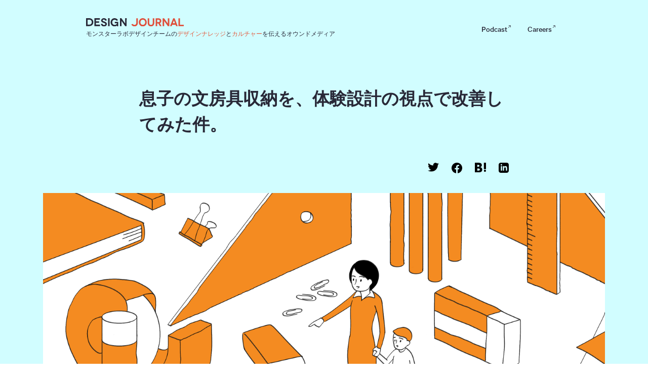

--- FILE ---
content_type: text/html; charset=UTF-8
request_url: https://design-journal.monstar-lab.com/ux-training-daily-life/
body_size: 14912
content:
<!DOCTYPE html>
<html lang="ja">
<head>
<meta charset="utf-8">
<meta http-equiv="X-UA-Compatible" content="IE=edge">
<meta name="viewport" content="width=device-width, initial-scale=1">
<title>息子の文房具収納を、体験設計の視点で改善してみた件。 - DESIGN JOURNAL - 株式会社モンスターラボ</title>

		<!-- All in One SEO 4.9.3 - aioseo.com -->
	<meta name="description" content="こんにちは、Design Journal編集部です。 情報設計や体験設計のスキルを磨くには、書籍をたくさん読ん" />
	<meta name="robots" content="max-image-preview:large" />
	<meta name="author" content="aco_journal_admin"/>
	<link rel="canonical" href="https://design-journal.monstar-lab.com/ux-training-daily-life/" />
	<meta name="generator" content="All in One SEO (AIOSEO) 4.9.3" />
		<meta property="og:locale" content="ja_JP" />
		<meta property="og:site_name" content="DESIGN JOURNAL - 株式会社モンスターラボ -" />
		<meta property="og:type" content="article" />
		<meta property="og:title" content="息子の文房具収納を、体験設計の視点で改善してみた件。 - DESIGN JOURNAL - 株式会社モンスターラボ" />
		<meta property="og:description" content="こんにちは、Design Journal編集部です。 情報設計や体験設計のスキルを磨くには、書籍をたくさん読ん" />
		<meta property="og:url" content="https://design-journal.monstar-lab.com/ux-training-daily-life/" />
		<meta property="og:image" content="https://design-journal.monstar-lab.com/JOURNAL_OGP.png" />
		<meta property="og:image:secure_url" content="https://design-journal.monstar-lab.com/JOURNAL_OGP.png" />
		<meta property="article:published_time" content="2022-04-04T05:00:59+00:00" />
		<meta property="article:modified_time" content="2024-03-15T07:24:17+00:00" />
		<meta name="twitter:card" content="summary_large_image" />
		<meta name="twitter:title" content="息子の文房具収納を、体験設計の視点で改善してみた件。 - DESIGN JOURNAL - 株式会社モンスターラボ" />
		<meta name="twitter:description" content="こんにちは、Design Journal編集部です。 情報設計や体験設計のスキルを磨くには、書籍をたくさん読ん" />
		<meta name="twitter:image" content="https://design-journal.monstar-lab.com/JOURNAL_OGP.png" />
		<script type="application/ld+json" class="aioseo-schema">
			{"@context":"https:\/\/schema.org","@graph":[{"@type":"BlogPosting","@id":"https:\/\/design-journal.monstar-lab.com\/ux-training-daily-life\/#blogposting","name":"\u606f\u5b50\u306e\u6587\u623f\u5177\u53ce\u7d0d\u3092\u3001\u4f53\u9a13\u8a2d\u8a08\u306e\u8996\u70b9\u3067\u6539\u5584\u3057\u3066\u307f\u305f\u4ef6\u3002 - DESIGN JOURNAL - \u682a\u5f0f\u4f1a\u793e\u30e2\u30f3\u30b9\u30bf\u30fc\u30e9\u30dc","headline":"\u606f\u5b50\u306e\u6587\u623f\u5177\u53ce\u7d0d\u3092\u3001\u4f53\u9a13\u8a2d\u8a08\u306e\u8996\u70b9\u3067\u6539\u5584\u3057\u3066\u307f\u305f\u4ef6\u3002","author":{"@id":"https:\/\/design-journal.monstar-lab.com\/author\/aco_journal_admin\/#author"},"publisher":{"@id":"https:\/\/design-journal.monstar-lab.com\/#organization"},"image":{"@type":"ImageObject","url":"https:\/\/design-journal.monstar-lab.com\/wp-content\/uploads\/2022\/03\/Before.jpg","@id":"https:\/\/design-journal.monstar-lab.com\/ux-training-daily-life\/#articleImage","width":1536,"height":2048},"datePublished":"2022-04-04T14:00:59+09:00","dateModified":"2024-03-15T16:24:17+09:00","inLanguage":"ja","mainEntityOfPage":{"@id":"https:\/\/design-journal.monstar-lab.com\/ux-training-daily-life\/#webpage"},"isPartOf":{"@id":"https:\/\/design-journal.monstar-lab.com\/ux-training-daily-life\/#webpage"},"articleSection":"\u30b8\u30e3\u30fc\u30ca\u30eb\uff08\u5fc5\u9808\uff09, A.C.O. UX, \u30c7\u30b6\u30a4\u30f3, UX, \u60c5\u5831\u8a2d\u8a08\uff08IA\uff09, \u30ea\u30b5\u30fc\u30c1, \u50cd\u304d\u65b9"},{"@type":"BreadcrumbList","@id":"https:\/\/design-journal.monstar-lab.com\/ux-training-daily-life\/#breadcrumblist","itemListElement":[{"@type":"ListItem","@id":"https:\/\/design-journal.monstar-lab.com#listItem","position":1,"name":"Home","item":"https:\/\/design-journal.monstar-lab.com","nextItem":{"@type":"ListItem","@id":"https:\/\/design-journal.monstar-lab.com\/category\/journal\/#listItem","name":"\u30b8\u30e3\u30fc\u30ca\u30eb\uff08\u5fc5\u9808\uff09"}},{"@type":"ListItem","@id":"https:\/\/design-journal.monstar-lab.com\/category\/journal\/#listItem","position":2,"name":"\u30b8\u30e3\u30fc\u30ca\u30eb\uff08\u5fc5\u9808\uff09","item":"https:\/\/design-journal.monstar-lab.com\/category\/journal\/","nextItem":{"@type":"ListItem","@id":"https:\/\/design-journal.monstar-lab.com\/category\/journal\/writer\/#listItem","name":"\u30e9\u30a4\u30bf\u30fc\uff08\u5fc5\u9808\uff09"},"previousItem":{"@type":"ListItem","@id":"https:\/\/design-journal.monstar-lab.com#listItem","name":"Home"}},{"@type":"ListItem","@id":"https:\/\/design-journal.monstar-lab.com\/category\/journal\/writer\/#listItem","position":3,"name":"\u30e9\u30a4\u30bf\u30fc\uff08\u5fc5\u9808\uff09","item":"https:\/\/design-journal.monstar-lab.com\/category\/journal\/writer\/","nextItem":{"@type":"ListItem","@id":"https:\/\/design-journal.monstar-lab.com\/category\/journal\/writer\/aco-ux\/#listItem","name":"A.C.O. UX"},"previousItem":{"@type":"ListItem","@id":"https:\/\/design-journal.monstar-lab.com\/category\/journal\/#listItem","name":"\u30b8\u30e3\u30fc\u30ca\u30eb\uff08\u5fc5\u9808\uff09"}},{"@type":"ListItem","@id":"https:\/\/design-journal.monstar-lab.com\/category\/journal\/writer\/aco-ux\/#listItem","position":4,"name":"A.C.O. UX","item":"https:\/\/design-journal.monstar-lab.com\/category\/journal\/writer\/aco-ux\/","nextItem":{"@type":"ListItem","@id":"https:\/\/design-journal.monstar-lab.com\/ux-training-daily-life\/#listItem","name":"\u606f\u5b50\u306e\u6587\u623f\u5177\u53ce\u7d0d\u3092\u3001\u4f53\u9a13\u8a2d\u8a08\u306e\u8996\u70b9\u3067\u6539\u5584\u3057\u3066\u307f\u305f\u4ef6\u3002"},"previousItem":{"@type":"ListItem","@id":"https:\/\/design-journal.monstar-lab.com\/category\/journal\/writer\/#listItem","name":"\u30e9\u30a4\u30bf\u30fc\uff08\u5fc5\u9808\uff09"}},{"@type":"ListItem","@id":"https:\/\/design-journal.monstar-lab.com\/ux-training-daily-life\/#listItem","position":5,"name":"\u606f\u5b50\u306e\u6587\u623f\u5177\u53ce\u7d0d\u3092\u3001\u4f53\u9a13\u8a2d\u8a08\u306e\u8996\u70b9\u3067\u6539\u5584\u3057\u3066\u307f\u305f\u4ef6\u3002","previousItem":{"@type":"ListItem","@id":"https:\/\/design-journal.monstar-lab.com\/category\/journal\/writer\/aco-ux\/#listItem","name":"A.C.O. UX"}}]},{"@type":"Organization","@id":"https:\/\/design-journal.monstar-lab.com\/#organization","name":"DESIGN JOURNAL - \u682a\u5f0f\u4f1a\u793e\u30e2\u30f3\u30b9\u30bf\u30fc\u30e9\u30dc","url":"https:\/\/design-journal.monstar-lab.com\/","logo":{"@type":"ImageObject","url":"https:\/\/design-journal.monstar-lab.com\/wp-content\/uploads\/2023\/07\/ACO_OGP.png","@id":"https:\/\/design-journal.monstar-lab.com\/ux-training-daily-life\/#organizationLogo","width":600,"height":352},"image":{"@id":"https:\/\/design-journal.monstar-lab.com\/ux-training-daily-life\/#organizationLogo"}},{"@type":"Person","@id":"https:\/\/design-journal.monstar-lab.com\/author\/aco_journal_admin\/#author","url":"https:\/\/design-journal.monstar-lab.com\/author\/aco_journal_admin\/","name":"aco_journal_admin","image":{"@type":"ImageObject","@id":"https:\/\/design-journal.monstar-lab.com\/ux-training-daily-life\/#authorImage","url":"https:\/\/secure.gravatar.com\/avatar\/91d949d567bac5dbcdb8a85f843dfc58?s=96&d=mm&r=g","width":96,"height":96,"caption":"aco_journal_admin"}},{"@type":"WebPage","@id":"https:\/\/design-journal.monstar-lab.com\/ux-training-daily-life\/#webpage","url":"https:\/\/design-journal.monstar-lab.com\/ux-training-daily-life\/","name":"\u606f\u5b50\u306e\u6587\u623f\u5177\u53ce\u7d0d\u3092\u3001\u4f53\u9a13\u8a2d\u8a08\u306e\u8996\u70b9\u3067\u6539\u5584\u3057\u3066\u307f\u305f\u4ef6\u3002 - DESIGN JOURNAL - \u682a\u5f0f\u4f1a\u793e\u30e2\u30f3\u30b9\u30bf\u30fc\u30e9\u30dc","description":"\u3053\u3093\u306b\u3061\u306f\u3001Design Journal\u7de8\u96c6\u90e8\u3067\u3059\u3002 \u60c5\u5831\u8a2d\u8a08\u3084\u4f53\u9a13\u8a2d\u8a08\u306e\u30b9\u30ad\u30eb\u3092\u78e8\u304f\u306b\u306f\u3001\u66f8\u7c4d\u3092\u305f\u304f\u3055\u3093\u8aad\u3093","inLanguage":"ja","isPartOf":{"@id":"https:\/\/design-journal.monstar-lab.com\/#website"},"breadcrumb":{"@id":"https:\/\/design-journal.monstar-lab.com\/ux-training-daily-life\/#breadcrumblist"},"author":{"@id":"https:\/\/design-journal.monstar-lab.com\/author\/aco_journal_admin\/#author"},"creator":{"@id":"https:\/\/design-journal.monstar-lab.com\/author\/aco_journal_admin\/#author"},"datePublished":"2022-04-04T14:00:59+09:00","dateModified":"2024-03-15T16:24:17+09:00"},{"@type":"WebSite","@id":"https:\/\/design-journal.monstar-lab.com\/#website","url":"https:\/\/design-journal.monstar-lab.com\/","name":"DESIGN JOURNAL - \u682a\u5f0f\u4f1a\u793e\u30e2\u30f3\u30b9\u30bf\u30fc\u30e9\u30dc","inLanguage":"ja","publisher":{"@id":"https:\/\/design-journal.monstar-lab.com\/#organization"}}]}
		</script>
		<!-- All in One SEO -->

<link rel='stylesheet' id='wp-block-library-css' href='https://design-journal.monstar-lab.com/wp-includes/css/dist/block-library/style.min.css?ver=6.2.1' type='text/css' media='all' />
<style id='wp-block-library-theme-inline-css' type='text/css'>
.wp-block-audio figcaption{color:#555;font-size:13px;text-align:center}.is-dark-theme .wp-block-audio figcaption{color:hsla(0,0%,100%,.65)}.wp-block-audio{margin:0 0 1em}.wp-block-code{border:1px solid #ccc;border-radius:4px;font-family:Menlo,Consolas,monaco,monospace;padding:.8em 1em}.wp-block-embed figcaption{color:#555;font-size:13px;text-align:center}.is-dark-theme .wp-block-embed figcaption{color:hsla(0,0%,100%,.65)}.wp-block-embed{margin:0 0 1em}.blocks-gallery-caption{color:#555;font-size:13px;text-align:center}.is-dark-theme .blocks-gallery-caption{color:hsla(0,0%,100%,.65)}.wp-block-image figcaption{color:#555;font-size:13px;text-align:center}.is-dark-theme .wp-block-image figcaption{color:hsla(0,0%,100%,.65)}.wp-block-image{margin:0 0 1em}.wp-block-pullquote{border-bottom:4px solid;border-top:4px solid;color:currentColor;margin-bottom:1.75em}.wp-block-pullquote cite,.wp-block-pullquote footer,.wp-block-pullquote__citation{color:currentColor;font-size:.8125em;font-style:normal;text-transform:uppercase}.wp-block-quote{border-left:.25em solid;margin:0 0 1.75em;padding-left:1em}.wp-block-quote cite,.wp-block-quote footer{color:currentColor;font-size:.8125em;font-style:normal;position:relative}.wp-block-quote.has-text-align-right{border-left:none;border-right:.25em solid;padding-left:0;padding-right:1em}.wp-block-quote.has-text-align-center{border:none;padding-left:0}.wp-block-quote.is-large,.wp-block-quote.is-style-large,.wp-block-quote.is-style-plain{border:none}.wp-block-search .wp-block-search__label{font-weight:700}.wp-block-search__button{border:1px solid #ccc;padding:.375em .625em}:where(.wp-block-group.has-background){padding:1.25em 2.375em}.wp-block-separator.has-css-opacity{opacity:.4}.wp-block-separator{border:none;border-bottom:2px solid;margin-left:auto;margin-right:auto}.wp-block-separator.has-alpha-channel-opacity{opacity:1}.wp-block-separator:not(.is-style-wide):not(.is-style-dots){width:100px}.wp-block-separator.has-background:not(.is-style-dots){border-bottom:none;height:1px}.wp-block-separator.has-background:not(.is-style-wide):not(.is-style-dots){height:2px}.wp-block-table{margin:0 0 1em}.wp-block-table td,.wp-block-table th{word-break:normal}.wp-block-table figcaption{color:#555;font-size:13px;text-align:center}.is-dark-theme .wp-block-table figcaption{color:hsla(0,0%,100%,.65)}.wp-block-video figcaption{color:#555;font-size:13px;text-align:center}.is-dark-theme .wp-block-video figcaption{color:hsla(0,0%,100%,.65)}.wp-block-video{margin:0 0 1em}.wp-block-template-part.has-background{margin-bottom:0;margin-top:0;padding:1.25em 2.375em}
</style>
<link rel='stylesheet' id='aioseo/css/src/vue/standalone/blocks/table-of-contents/global.scss-css' href='https://design-journal.monstar-lab.com/wp-content/plugins/all-in-one-seo-pack/dist/Lite/assets/css/table-of-contents/global.e90f6d47.css?ver=4.9.3' type='text/css' media='all' />
<link rel='stylesheet' id='classic-theme-styles-css' href='https://design-journal.monstar-lab.com/wp-includes/css/classic-themes.min.css?ver=6.2.1' type='text/css' media='all' />
<style id='global-styles-inline-css' type='text/css'>
body{--wp--preset--color--black: #000000;--wp--preset--color--cyan-bluish-gray: #abb8c3;--wp--preset--color--white: #fff;--wp--preset--color--pale-pink: #f78da7;--wp--preset--color--vivid-red: #cf2e2e;--wp--preset--color--luminous-vivid-orange: #ff6900;--wp--preset--color--luminous-vivid-amber: #fcb900;--wp--preset--color--light-green-cyan: #7bdcb5;--wp--preset--color--vivid-green-cyan: #00d084;--wp--preset--color--pale-cyan-blue: #8ed1fc;--wp--preset--color--vivid-cyan-blue: #0693e3;--wp--preset--color--vivid-purple: #9b51e0;--wp--preset--color--dark-gray: #1a1a1a;--wp--preset--color--medium-gray: #686868;--wp--preset--color--light-gray: #e5e5e5;--wp--preset--color--blue-gray: #4d545c;--wp--preset--color--bright-blue: #007acc;--wp--preset--color--light-blue: #9adffd;--wp--preset--color--dark-brown: #402b30;--wp--preset--color--medium-brown: #774e24;--wp--preset--color--dark-red: #640c1f;--wp--preset--color--bright-red: #ff675f;--wp--preset--color--yellow: #ffef8e;--wp--preset--gradient--vivid-cyan-blue-to-vivid-purple: linear-gradient(135deg,rgba(6,147,227,1) 0%,rgb(155,81,224) 100%);--wp--preset--gradient--light-green-cyan-to-vivid-green-cyan: linear-gradient(135deg,rgb(122,220,180) 0%,rgb(0,208,130) 100%);--wp--preset--gradient--luminous-vivid-amber-to-luminous-vivid-orange: linear-gradient(135deg,rgba(252,185,0,1) 0%,rgba(255,105,0,1) 100%);--wp--preset--gradient--luminous-vivid-orange-to-vivid-red: linear-gradient(135deg,rgba(255,105,0,1) 0%,rgb(207,46,46) 100%);--wp--preset--gradient--very-light-gray-to-cyan-bluish-gray: linear-gradient(135deg,rgb(238,238,238) 0%,rgb(169,184,195) 100%);--wp--preset--gradient--cool-to-warm-spectrum: linear-gradient(135deg,rgb(74,234,220) 0%,rgb(151,120,209) 20%,rgb(207,42,186) 40%,rgb(238,44,130) 60%,rgb(251,105,98) 80%,rgb(254,248,76) 100%);--wp--preset--gradient--blush-light-purple: linear-gradient(135deg,rgb(255,206,236) 0%,rgb(152,150,240) 100%);--wp--preset--gradient--blush-bordeaux: linear-gradient(135deg,rgb(254,205,165) 0%,rgb(254,45,45) 50%,rgb(107,0,62) 100%);--wp--preset--gradient--luminous-dusk: linear-gradient(135deg,rgb(255,203,112) 0%,rgb(199,81,192) 50%,rgb(65,88,208) 100%);--wp--preset--gradient--pale-ocean: linear-gradient(135deg,rgb(255,245,203) 0%,rgb(182,227,212) 50%,rgb(51,167,181) 100%);--wp--preset--gradient--electric-grass: linear-gradient(135deg,rgb(202,248,128) 0%,rgb(113,206,126) 100%);--wp--preset--gradient--midnight: linear-gradient(135deg,rgb(2,3,129) 0%,rgb(40,116,252) 100%);--wp--preset--duotone--dark-grayscale: url('#wp-duotone-dark-grayscale');--wp--preset--duotone--grayscale: url('#wp-duotone-grayscale');--wp--preset--duotone--purple-yellow: url('#wp-duotone-purple-yellow');--wp--preset--duotone--blue-red: url('#wp-duotone-blue-red');--wp--preset--duotone--midnight: url('#wp-duotone-midnight');--wp--preset--duotone--magenta-yellow: url('#wp-duotone-magenta-yellow');--wp--preset--duotone--purple-green: url('#wp-duotone-purple-green');--wp--preset--duotone--blue-orange: url('#wp-duotone-blue-orange');--wp--preset--font-size--small: 13px;--wp--preset--font-size--medium: 20px;--wp--preset--font-size--large: 36px;--wp--preset--font-size--x-large: 42px;--wp--preset--spacing--20: 0.44rem;--wp--preset--spacing--30: 0.67rem;--wp--preset--spacing--40: 1rem;--wp--preset--spacing--50: 1.5rem;--wp--preset--spacing--60: 2.25rem;--wp--preset--spacing--70: 3.38rem;--wp--preset--spacing--80: 5.06rem;--wp--preset--shadow--natural: 6px 6px 9px rgba(0, 0, 0, 0.2);--wp--preset--shadow--deep: 12px 12px 50px rgba(0, 0, 0, 0.4);--wp--preset--shadow--sharp: 6px 6px 0px rgba(0, 0, 0, 0.2);--wp--preset--shadow--outlined: 6px 6px 0px -3px rgba(255, 255, 255, 1), 6px 6px rgba(0, 0, 0, 1);--wp--preset--shadow--crisp: 6px 6px 0px rgba(0, 0, 0, 1);}:where(.is-layout-flex){gap: 0.5em;}body .is-layout-flow > .alignleft{float: left;margin-inline-start: 0;margin-inline-end: 2em;}body .is-layout-flow > .alignright{float: right;margin-inline-start: 2em;margin-inline-end: 0;}body .is-layout-flow > .aligncenter{margin-left: auto !important;margin-right: auto !important;}body .is-layout-constrained > .alignleft{float: left;margin-inline-start: 0;margin-inline-end: 2em;}body .is-layout-constrained > .alignright{float: right;margin-inline-start: 2em;margin-inline-end: 0;}body .is-layout-constrained > .aligncenter{margin-left: auto !important;margin-right: auto !important;}body .is-layout-constrained > :where(:not(.alignleft):not(.alignright):not(.alignfull)){max-width: var(--wp--style--global--content-size);margin-left: auto !important;margin-right: auto !important;}body .is-layout-constrained > .alignwide{max-width: var(--wp--style--global--wide-size);}body .is-layout-flex{display: flex;}body .is-layout-flex{flex-wrap: wrap;align-items: center;}body .is-layout-flex > *{margin: 0;}:where(.wp-block-columns.is-layout-flex){gap: 2em;}.has-black-color{color: var(--wp--preset--color--black) !important;}.has-cyan-bluish-gray-color{color: var(--wp--preset--color--cyan-bluish-gray) !important;}.has-white-color{color: var(--wp--preset--color--white) !important;}.has-pale-pink-color{color: var(--wp--preset--color--pale-pink) !important;}.has-vivid-red-color{color: var(--wp--preset--color--vivid-red) !important;}.has-luminous-vivid-orange-color{color: var(--wp--preset--color--luminous-vivid-orange) !important;}.has-luminous-vivid-amber-color{color: var(--wp--preset--color--luminous-vivid-amber) !important;}.has-light-green-cyan-color{color: var(--wp--preset--color--light-green-cyan) !important;}.has-vivid-green-cyan-color{color: var(--wp--preset--color--vivid-green-cyan) !important;}.has-pale-cyan-blue-color{color: var(--wp--preset--color--pale-cyan-blue) !important;}.has-vivid-cyan-blue-color{color: var(--wp--preset--color--vivid-cyan-blue) !important;}.has-vivid-purple-color{color: var(--wp--preset--color--vivid-purple) !important;}.has-black-background-color{background-color: var(--wp--preset--color--black) !important;}.has-cyan-bluish-gray-background-color{background-color: var(--wp--preset--color--cyan-bluish-gray) !important;}.has-white-background-color{background-color: var(--wp--preset--color--white) !important;}.has-pale-pink-background-color{background-color: var(--wp--preset--color--pale-pink) !important;}.has-vivid-red-background-color{background-color: var(--wp--preset--color--vivid-red) !important;}.has-luminous-vivid-orange-background-color{background-color: var(--wp--preset--color--luminous-vivid-orange) !important;}.has-luminous-vivid-amber-background-color{background-color: var(--wp--preset--color--luminous-vivid-amber) !important;}.has-light-green-cyan-background-color{background-color: var(--wp--preset--color--light-green-cyan) !important;}.has-vivid-green-cyan-background-color{background-color: var(--wp--preset--color--vivid-green-cyan) !important;}.has-pale-cyan-blue-background-color{background-color: var(--wp--preset--color--pale-cyan-blue) !important;}.has-vivid-cyan-blue-background-color{background-color: var(--wp--preset--color--vivid-cyan-blue) !important;}.has-vivid-purple-background-color{background-color: var(--wp--preset--color--vivid-purple) !important;}.has-black-border-color{border-color: var(--wp--preset--color--black) !important;}.has-cyan-bluish-gray-border-color{border-color: var(--wp--preset--color--cyan-bluish-gray) !important;}.has-white-border-color{border-color: var(--wp--preset--color--white) !important;}.has-pale-pink-border-color{border-color: var(--wp--preset--color--pale-pink) !important;}.has-vivid-red-border-color{border-color: var(--wp--preset--color--vivid-red) !important;}.has-luminous-vivid-orange-border-color{border-color: var(--wp--preset--color--luminous-vivid-orange) !important;}.has-luminous-vivid-amber-border-color{border-color: var(--wp--preset--color--luminous-vivid-amber) !important;}.has-light-green-cyan-border-color{border-color: var(--wp--preset--color--light-green-cyan) !important;}.has-vivid-green-cyan-border-color{border-color: var(--wp--preset--color--vivid-green-cyan) !important;}.has-pale-cyan-blue-border-color{border-color: var(--wp--preset--color--pale-cyan-blue) !important;}.has-vivid-cyan-blue-border-color{border-color: var(--wp--preset--color--vivid-cyan-blue) !important;}.has-vivid-purple-border-color{border-color: var(--wp--preset--color--vivid-purple) !important;}.has-vivid-cyan-blue-to-vivid-purple-gradient-background{background: var(--wp--preset--gradient--vivid-cyan-blue-to-vivid-purple) !important;}.has-light-green-cyan-to-vivid-green-cyan-gradient-background{background: var(--wp--preset--gradient--light-green-cyan-to-vivid-green-cyan) !important;}.has-luminous-vivid-amber-to-luminous-vivid-orange-gradient-background{background: var(--wp--preset--gradient--luminous-vivid-amber-to-luminous-vivid-orange) !important;}.has-luminous-vivid-orange-to-vivid-red-gradient-background{background: var(--wp--preset--gradient--luminous-vivid-orange-to-vivid-red) !important;}.has-very-light-gray-to-cyan-bluish-gray-gradient-background{background: var(--wp--preset--gradient--very-light-gray-to-cyan-bluish-gray) !important;}.has-cool-to-warm-spectrum-gradient-background{background: var(--wp--preset--gradient--cool-to-warm-spectrum) !important;}.has-blush-light-purple-gradient-background{background: var(--wp--preset--gradient--blush-light-purple) !important;}.has-blush-bordeaux-gradient-background{background: var(--wp--preset--gradient--blush-bordeaux) !important;}.has-luminous-dusk-gradient-background{background: var(--wp--preset--gradient--luminous-dusk) !important;}.has-pale-ocean-gradient-background{background: var(--wp--preset--gradient--pale-ocean) !important;}.has-electric-grass-gradient-background{background: var(--wp--preset--gradient--electric-grass) !important;}.has-midnight-gradient-background{background: var(--wp--preset--gradient--midnight) !important;}.has-small-font-size{font-size: var(--wp--preset--font-size--small) !important;}.has-medium-font-size{font-size: var(--wp--preset--font-size--medium) !important;}.has-large-font-size{font-size: var(--wp--preset--font-size--large) !important;}.has-x-large-font-size{font-size: var(--wp--preset--font-size--x-large) !important;}
.wp-block-navigation a:where(:not(.wp-element-button)){color: inherit;}
:where(.wp-block-columns.is-layout-flex){gap: 2em;}
.wp-block-pullquote{font-size: 1.5em;line-height: 1.6;}
</style>
<link rel='stylesheet' id='pz-linkcard-css-css' href='//design-journal.monstar-lab.com/wp-content/uploads/pz-linkcard/style/style.min.css?ver=2.5.8.1' type='text/css' media='all' />
<!--[if lt IE 9]>
<script type='text/javascript' src='https://design-journal.monstar-lab.com/wp-content/themes/aco/js/html5.js?ver=3.7.3' id='twentysixteen-html5-js'></script>
<![endif]-->
<script type='text/javascript' src='https://design-journal.monstar-lab.com/wp-includes/js/jquery/jquery.min.js?ver=3.6.4' id='jquery-core-js'></script>
<script type='text/javascript' src='https://design-journal.monstar-lab.com/wp-includes/js/jquery/jquery-migrate.min.js?ver=3.4.0' id='jquery-migrate-js'></script>
<link rel="EditURI" type="application/rsd+xml" title="RSD" href="https://design-journal.monstar-lab.com/xmlrpc.php?rsd" />
<link rel="icon" href="https://design-journal.monstar-lab.com/wp-content/uploads/2023/11/cropped-favicon-32x32.png" sizes="32x32" />
<link rel="icon" href="https://design-journal.monstar-lab.com/wp-content/uploads/2023/11/cropped-favicon-192x192.png" sizes="192x192" />
<link rel="apple-touch-icon" href="https://design-journal.monstar-lab.com/wp-content/uploads/2023/11/cropped-favicon-180x180.png" />
<meta name="msapplication-TileImage" content="https://design-journal.monstar-lab.com/wp-content/uploads/2023/11/cropped-favicon-270x270.png" />
		<style type="text/css" id="wp-custom-css">
			

.table{
	display: flex;
	width: 100%;
	overflow-x: scroll;
}

.td, .th {
    border: 1px solid #bbb;
    padding: 10px 15px 7px;
    line-height: 2.2;
    background: #fff;
}		</style>
		<script>
  (function(d) {
    var config = {
      kitId: 'ujz5qqg',
      scriptTimeout: 3000,
      async: true
    },
    h=d.documentElement,t=setTimeout(function(){h.className=h.className.replace(/\bwf-loading\b/g,"")+" wf-inactive";},config.scriptTimeout),tk=d.createElement("script"),f=false,s=d.getElementsByTagName("script")[0],a;h.className+=" wf-loading";tk.src='https://use.typekit.net/'+config.kitId+'.js';tk.async=true;tk.onload=tk.onreadystatechange=function(){a=this.readyState;if(f||a&&a!="complete"&&a!="loaded")return;f=true;clearTimeout(t);try{Typekit.load(config)}catch(e){}};s.parentNode.insertBefore(tk,s)
  })(document);
</script>
<!-- Google Tag Manager -->
<script>(function(w,d,s,l,i){w[l]=w[l]||[];w[l].push({'gtm.start':
new Date().getTime(),event:'gtm.js'});var f=d.getElementsByTagName(s)[0],
j=d.createElement(s),dl=l!='dataLayer'?'&l='+l:'';j.async=true;j.src=
'https://www.googletagmanager.com/gtm.js?id='+i+dl;f.parentNode.insertBefore(j,f);
})(window,document,'script','dataLayer','GTM-TT5764M');</script>
<!-- End Google Tag Manager -->
<link rel="stylesheet" href="https://design-journal.monstar-lab.com/wp-content/themes/aco/style.css?v3">
<link rel="stylesheet" href="https://design-journal.monstar-lab.com/wp-content/themes/aco/common/css/journal.css?v3.8.9">
<script src="https://ajax.googleapis.com/ajax/libs/jquery/1.11.3/jquery.min.js"></script>
<script src="//ajax.googleapis.com/ajax/libs/jqueryui/1.10.3/jquery-ui.min.js"></script>
</head>
<body>
<!-- Google Tag Manager (noscript) -->
<noscript><iframe src="https://www.googletagmanager.com/ns.html?id=GTM-TT5764M"
height="0" width="0" style="display:none;visibility:hidden"></iframe></noscript>
<!-- End Google Tag Manager (noscript) -->


<div id="loadIn">
<div id="main">

<div id="jHeaderFix01">
  <div class="container menu-wrap">
    <div class="journal-logo">
      <p id="jHeaderFix01Logo"><a
        href="https://design-journal.monstar-lab.com/journal/"><img
          src="https://design-journal.monstar-lab.com/wp-content/themes/aco/common/images/journal/design_journal_logo.svg"
          alt="A.C.O. ジャーナル"></a></p>
          <br/>
    <p id="jHeader01Tx"><span class="midKaigyo">モンスターラボデザインチームの<span class="txCol">デザインナレッジ</span>と</span><span
        class="txCol">カルチャー</span>を伝えるオウンドメディア</p>
    </div>
    <div class="menu-list">
      <ul>
        <li><a href="https://podcasters.spotify.com/pod/show/monstarlab-design" class="blank">Podcast<span></span></a></li>
        <li><a href="https://www.join.monstar-lab.com/" class="blank">Careers<span></span></a></li>
      </ul>
    </div>
    
  </div>
</div>



<div class="shereFixWrap2">
  <div class="shereFixWrap">
    <div class="shereFix">
      <h3>Share</h3>
      <ul>
        <li class="tw">
          <a href="//twitter.com/intent/tweet?url=https://design-journal.monstar-lab.com/ux-training-daily-life/&text=息子の文房具収納を、体験設計の視点で改善してみた件。&via=aco_tokyo&related=aco_tokyo"
            onclick="javascript:window.open(this.href, '', 'menubar=no,toolbar=no,resizable=yes,scrollbars=yes,height=300,width=600');return false;">
            <img
              src="https://design-journal.monstar-lab.com/wp-content/themes/aco/common/images/social_tw_bk2_out.svg"></a>
        </li>

        <li class="fb">
          <a onclick="window.open(this.href, 'fbwindow', 'width=650, height=470, personalbar=0, toolbar=0, scrollbars=1, sizable=1'); return false;"
            href="https://www.facebook.com/sharer/sharer.php?u=https://design-journal.monstar-lab.com/ux-training-daily-life/"
            target="_blank"">
<img src="
            https://design-journal.monstar-lab.com/wp-content/themes/aco/common/images/social_fb_bk2_out.svg"></a>
        </li>

        <li class="hatena"><a
            href="http://b.hatena.ne.jp/entry/panel/?url=https://design-journal.monstar-lab.com/ux-training-daily-life/&btitle=息子の文房具収納を、体験設計の視点で改善してみた件。"
            onclick="javascript:window.open(this.href, '', 'menubar=no,toolbar=no,resizable=yes,scrollbars=yes,height=400,width=510');return false;"><img
              src="https://design-journal.monstar-lab.com/wp-content/themes/aco/common/images/social_hatena_bk2_out.svg"></a>
        </li>

        <li class="linkdedin"><a
            href="http://www.linkedin.com/shareArticle?mini=true&url=https://design-journal.monstar-lab.com/ux-training-daily-life/"
            onclick="javascript:window.open(this.href, '', 'menubar=no,toolbar=no,resizable=yes,scrollbars=yes,height=400,width=510');return false;"><img
              src="https://design-journal.monstar-lab.com/wp-content/themes/aco/common/images/social_linkdin_bk2_out.svg"></a>
        </li>
      </ul>
    </div>
  </div>
</div>

<section>
      <div id="jHeaderArticle"
      style="background-color: #d1fdff;">
            <div id="jHeader02">
        <div class="container menu-wrap">
          <div class="journal-logo">
            <p id="jHeader01Logo" class="top"><a
              href="https://design-journal.monstar-lab.com/journal/"><img
                src="https://design-journal.monstar-lab.com/wp-content/themes/aco/common/images/journal/design_journal_logo.svg"
                alt="A.C.O. ジャーナル"></a></p>
                <br/>
             <p id="jHeader01Tx"><span class="midKaigyo">モンスターラボデザインチームの<span class="txCol">デザインナレッジ</span>と</span><span
              class="txCol">カルチャー</span>を伝えるオウンドメディア</p>
          </div>
          <div class="menu-list">
            <ul>
              <li><a href="https://podcasters.spotify.com/pod/show/monstarlab-design" class="blank">Podcast<span></span></a></li>
              <li><a href="https://www.join.monstar-lab.com/" class="blank">Careers<span></span></a></li>
            </ul>
          </div>
          
        </div>
      </div>
      <div class="container">
        <div class="articleTbWrap">
          
          <h1>息子の文房具収納を、体験設計の視点で改善してみた件。</h1>
          <div class="snsHeadWrap">
            <div class="originalLike">
                                        </div>
            <div class="detailSNStop">
              <ul>
                <li class="tw">
                  <a href="//twitter.com/intent/tweet?url=https://design-journal.monstar-lab.com/ux-training-daily-life/&text=息子の文房具収納を、体験設計の視点で改善してみた件。&via=aco_tokyo&related=aco_tokyo"
                    onclick="javascript:window.open(this.href, '', 'menubar=no,toolbar=no,resizable=yes,scrollbars=yes,height=300,width=600');return false;">
                    <img
                      src="https://design-journal.monstar-lab.com/wp-content/themes/aco/common/images/social_tw_bk2_out.svg"></a>
                </li>

                <li class="fb">
                  <a onclick="window.open(this.href, 'fbwindow', 'width=650, height=470, personalbar=0, toolbar=0, scrollbars=1, sizable=1'); return false;"
                    href="https://www.facebook.com/sharer/sharer.php?u=https://design-journal.monstar-lab.com/ux-training-daily-life/"
                    target="_blank"">
<img src=" https://design-journal.monstar-lab.com/wp-content/themes/aco/common/images/social_fb_bk2_out.svg"></a>
                </li>

                <li class="hatena"><a
                    href="http://b.hatena.ne.jp/entry/panel/?url=https://design-journal.monstar-lab.com/ux-training-daily-life/&btitle=息子の文房具収納を、体験設計の視点で改善してみた件。"
                    onclick="javascript:window.open(this.href, '', 'menubar=no,toolbar=no,resizable=yes,scrollbars=yes,height=400,width=510');return false;"><img
                      src="https://design-journal.monstar-lab.com/wp-content/themes/aco/common/images/social_hatena_bk2_out.svg"></a>
                </li>

                <li class="linkdedin"><a
                    href="http://www.linkedin.com/shareArticle?mini=true&url=https://design-journal.monstar-lab.com/ux-training-daily-life/"
                    onclick="javascript:window.open(this.href, '', 'menubar=no,toolbar=no,resizable=yes,scrollbars=yes,height=300,width=600');return false;"><img
                      src="https://design-journal.monstar-lab.com/wp-content/themes/aco/common/images/social_linkdin_bk2_out.svg"></a>
                </li>
              </ul>
            </div>

          </div>
        </div>
      </div>

            <div class="container imgArea">
                <div class="img pctbOnly"><img src="https://design-journal.monstar-lab.com/wp-content/uploads/2022/04/mv-4.png"
            alt="" /></div>
                        <div class="img spOnly"><img src="https://design-journal.monstar-lab.com/wp-content/uploads/2022/03/SP.png"
            alt="" /></div>
              </div>
      
    </div>
          <div id="jHeaderArticleAuthor">
        
        <div class="container">
          <div class="articleTbWrap">
            <ul>
              <li class="author fontCM17"><a href="https://design-journal.monstar-lab.com/category/journal/writer/aco-ux/"><img width="121" height="121" src="https://design-journal.monstar-lab.com/wp-content/uploads/2019/04/writer_ux.png" class="attachment-category-thumb size-category-thumb" alt="" decoding="async" loading="lazy" />A.C.O. UX</a></li>              <li class="fontCM17 date">
                2022.04.04</li>
            </ul>
          </div>
        </div>
      </div>
</section>

<section>
  <div id="moduleArea">
    <div class="moduleAreaContainer">

      <!-- 本文　ここから -->
            <p>こんにちは、Design Journal編集部です。</p>
<p>情報設計や体験設計のスキルを磨くには、書籍をたくさん読んだりセミナー等に参加することも大事かもしれません。しかし、日常生活の中に物事を構造的に捉える練習や、体験の整理が実践できる機会はたくさんあるのです。</p>

<p>今回は息子の文房具収納を見直す計画を立てていたのですが、「これって体験設計の見直しじゃん」という気づきがあったのでレポートとして書き起こしてみました。気軽に読んでいただければ嬉しいです。</p>

<h2><span>前提整理と進め方</span></h2>
	<p>はじめに息子のプロフィールと、現状の悩みをご紹介します。</p>
	<div class="bgBox01">
		<strong>息子の紹介</strong>
		<p class="mt-2">
		◎年齢・・・4歳<br />
		◎身長・・・100cmいかないくらい<br />
		◎能力・・・最近、ひらがなやカタカナが読めるようになってきた<br />
		◎好きなおもちゃ・・・「ぴったり当てはめる」「同じものを探す」ようなおもちゃ<br />　（例：パズル、ブロック、大工さんセット）</p>
	</div>

	<p>現状の悩み</p>
	<ul class="bullet">
		<strong>息子</strong>
		<li>道具をどこに戻して良いか判断できず、諦めて違うところへ戻してしまう</li>
		<li>よくペンやハサミが無いと言って探している</li>
		<li>探す時間が長く、なかなかやりたいことができず拗ねてしまう、諦めてしまう</li>
	</ul>
	<ul class="bullet">
		<strong>親</strong>
		<li>なかなか片付けが終わらないため、何度も声がけをする</li>
		<li>元の位置に戻っていないと指摘してしまい、喧嘩になってしまう</li>
	</ul><br />

	<p>つまり大きな問題は２つ。<b>物の定位置が不明確かつ分かりにくいため、間違ったところにしまい、怒られて片付けのモチベーションが下がっていること。そして次回使うときに見つからず、さらに届かなかったり持ち運びにくかったり楽しい工作自体にも影響が出ていること</b>です。</p>
	<div class="imgM">
<img decoding="async" src="https://design-journal.monstar-lab.com/wp-content/uploads/2022/03/Before.jpg" alt=""/>
<p class="caption">改善前。いや、汚い〜〜〜！！本当は見せたくなかった！！笑</p>
</div>
	<p>現状は、IKEAのワゴンに、無印の仕切りケースやダンボールなどの収納用品を使ってエリアを区切っています。</p>
	<p>定位置自体は決めているものの、ルールを見える化していないため、息子が忘れてしまうときもあります。また、パッと見たときに、戻すべきところが分かりにくいですね。<br />この問題を踏まえて、改善の目的と目標を立てました。</p>
	<br />
	<ul class="bullet">
<strong>目的</strong>
		<li>息子側・・・工作やお絵かきに集中できる時間を増やし、片付け自体を楽しめるようになる</li>
		<li>親側・・・片付けを促したり、片付け間違いを指摘するなどのストレスを軽減する</li>
	</ul>

	<ul class="bullet">
<strong>目標</strong>
		<li>息子にとって、文房具を、探しやすく取りやすく、かつ楽しく元あった場所に戻しやすくする</li>
	</ul>

	<p>ではどのように改善するのか、進め方の計画を立てます。</p>

	<div class="bgBox01">
		<p class="mt-2"><strong>改善の進め方</strong><br />
		① 息子を観察し、片付けを妨げている問題を洗い出す<br />
		② 各文房具の役割を整理<br />
		③ 観察を踏まえ、よく使うものの優先度付けを行う<br />
		④ 探しやすさや戻しやすさの案を出す<br />
		⑤ 実際に収納方法を改善<br />
		⑥ 検証<br />
		</p>
	</div>


<h2><span>①息子を観察し、片付けを妨げている問題を洗い出す</span></h2>
	<p>息子が工作をするとき、文房具をどのように選びどのようにしまうのかを観察し、簡単なジャーニーマップを作成しました。こうして見ると、圧倒的に問題（青の付箋）が多いことが分かります。工作が完成した達成感や喜びの感情を損なわずに、お片付けもできると理想です。</p>
<div class="imgL">
<img decoding="async" src="https://design-journal.monstar-lab.com/wp-content/uploads/2022/03/大橋_個人編集用-Before.jpg" alt=""/>
</div>

	<p>この観察を踏まえて、いくつか気づきがありました。</p>

	<h3>我が家の文房具は、息子の中で「加工対象」と「加工する道具」に分類されていた</h3>
		<p>息子はほとんどの場合、鉛筆やテープなどの「加工する道具」と紙や折り紙のような「加工が施されるもの」を分けて選んでいました。
		<br />
		また、選ぶ際は視界に入るものの中から選び決めており、視界に入りにくい高い場所にあるものや奥に入り込んでいるものは認識すらされていないようでした。なるべくほとんどの文房具が視界に入り、加工対象と加工する道具に分けられると見つけやすそうです。
		</p>

	<div class="imgL">
<img decoding="async" src="https://design-journal.monstar-lab.com/wp-content/uploads/2022/03/①-3.png" alt=""/></div>
	<h3>「ペンはペン立てへ」が正解とは限らない</h3>
		<p>我が家のカラーペンは蓋部分のみ対応している色になっており、それらはペン立てに入っています。しかし今回の観察で、息子がキャップを下側にして入れてしまうことがわかりました。そのため、何色のカラーペンかが分からなくなってしまい、まずペンを全部出してから利用するのだということに気づきました。
		<br />
		また、ペン立てに入った色鉛筆や鉛筆は、使うと短くなるためペン立ての底に入り込み見えなくなってしまうことも。鉛筆やペンは、必ずしもペン立てに収納するのが最適とは言えないようです。
		</p>
	<h3>ワゴンである必要性</h3>
		<p>ワゴンに文房具を収納していた狙いは、大きい制作物を作るときなどに動かせるようにするためでしたが、実は息子がワゴンを動かしているのを一回も見たことがありません（笑）。</p>

<h2>②各文房具の役割を整理</h2>
	<p>息子がよく使うものを選ぶ前に、息子の文房具にはどんなものがあるかも整理します。まずは「加工対象」と「加工する道具」に分類し、似た役割のものをグルーピングしました。
	<br />
	ちりとりや鉛筆削りは「加工対象」と「加工する道具」には入らなさそうです。
	</p>
	<div class="imgL">
<img decoding="async" src="https://design-journal.monstar-lab.com/wp-content/uploads/2022/03/②-1.png" alt=""/></div>

<h2>③観察を踏まえて、優先度付けを行う</h2>
	<p>整理した役割を踏まえて、息子がよく使うものを選んでおき、特に見つけやすくすべきものを明確にしました。ちなみに、親目線としては、息子は折り紙を便箋がわりに使っているので、減りがかなり早いです。減ってきたらすぐに購入する必要があるので、私からもパッと残量が確認できる収納である必要があります。</p>
<div class="imgL"><img decoding="async" src="https://design-journal.monstar-lab.com/wp-content/uploads/2022/03/③-1.png" alt=""/></div>

<h2>④探しやすさ・戻しやすさの案を出す</h2>
<div class="clearfix"><div class="col2"><div class="right">
<img decoding="async" loading="lazy" src="https://design-journal.monstar-lab.com/wp-content/uploads/2022/03/001.jpeg" alt="" width="700" height="900" class="alignnone size-full wp-image-31396" /></div>
<div class="txL">
<p>次は、具体的な入れ物や目印をつけるなど、具体的な収納案を出します。私は収納が苦手なので、ママさんブログや収納に特化したサイトで、参考事例を収集し、問題が解決できそうなものをいくつかピックアップしました。</p>
<p>私が思いつくのは、上記で設定した優先度から成るゾーニングや、箱に名前をつける程度。ただ、子供目線だとゾーニングまで意識していないし分かりやすいのでしょうか…。</p>
</div></div></div>
<div class="clearfix"><div class="col2"><div class="left">
<img decoding="async" loading="lazy" src="https://design-journal.monstar-lab.com/wp-content/uploads/2022/03/002.jpeg" alt="" width="700" height="900" class="alignnone size-full wp-image-31397" />
</div><div class="txR">

<p><strong>子供が自ら動く工夫</strong><br />特に、モンテッソーリ教育の理念に沿った収納方法は、子供たちが自ら片付けがしたくなるような「絵合わせ」や「線からはみ出さない」ような少し遊びのある工夫をしていました。</p>
</div></div></div>
<div class="clearfix"><div class="col2"><div class="right">
<img decoding="async" loading="lazy" src="https://design-journal.monstar-lab.com/wp-content/uploads/2022/03/003.jpeg" alt="" width="700" height="900" class="alignnone size-full wp-image-31398" /></div>
<div class="txL">
<p><strong>全てが見える大切さ</strong><br />美しい収納を意識すると、蓋をしたり中身が見えないように隠しがち。ですが「どこに何があるか全て把握する」には、中身が見えることも重要。底にあるものが見えなくてずっと忘れ去られてしまったり、あるのに無いと判断されてしまうこともありますよね。</p>

</div></div></div>

<h2>⑤実際に収納方法を改善</h2>
<p>息子の能力や性質を踏まえて採用する収納方法を決めて実際に変更しました。<br />ひとまず完成です！最初に設定した改善目標を基に、工夫した点をいくつかご紹介します。</p>
	<div class="clearfix"><div class="col2"><div class="right">
		<img decoding="async" src="https://design-journal.monstar-lab.com/wp-content/uploads/2022/03/After.jpg" alt=""/>
	</div>
	<div class="txL">

	<p><strong>なにがどこにあるかが把握しやすい</strong><br />
	息子の目線から全体を見渡せるよう、低めの棚を用意しました。また、なるべく「加工する道具」の入れ物を統一し、パッと見で役割が違うことがわかるようにしています。</p>
	<p><strong>同じ言葉を探す楽しさ</strong><br />入れ物と棚にそれぞれ文房具の名前をつけ、息子が好きなパズルのように「同じところにピッタリはめる」楽しさを作りました。さらに、白いマスキングテープでエリア分けをする事でエリア内に箱を置く意識を持たせ、乱れのない収納が保てる工夫もしています。</p>
	</div></div></div>

	<div class="imgM">
	<img decoding="async" src="https://design-journal.monstar-lab.com/wp-content/uploads/2022/03/After_2.jpg" alt=""/>
	<p class="caption">息子の背丈から見下ろしてみた。見やすい。</p>
	</div>

<h2>⑥検証</h2>
	<p>さて。決めた収納案は、「文房具を、探しやすく取りやすく、かつ楽しく元あった場所に戻しやすくする」目標を達成できるのでしょうか。再度数日にわたり観察しました。主な結果と考察は以下です。</p>
	<ul class="bullet">
		<li>観察期間の中で、全ての収納に触れ選んでいた<br />（考察）全ての収納・文房具が把握できている</li>
		<li>片付ける方法を指示する前に、同じ言葉が書かれたところへ戻していた<br />（考察）収納が指示書になってくれて親の負担が軽減された</li>
		<li>新しい道具が増えた時、相談してくれた<br />（考察）片付けるところが無いという認識してくれており、一緒に収納場所を考えることができた</li>
		<li>紙類の片づけ先が間違っていることが多かった<br />（考察）分類がわかりにくいため今後改善が必要</li>
	</ul>
<div class="imgM">
	<img decoding="async" src="https://design-journal.monstar-lab.com/wp-content/uploads/2022/03/利用中.jpg" alt=""/>
</div>
<p>まだまだ改善は必要ですが、以前よりは片付けの時に揉めることが少なくなりました。<br />また、こちらが指摘しなくても、戻す場所の間違いに自ら気づいてくれることも出てきました！</p>


<h2>まとめ</h2>
	<p>いかがでしたか。思い返してみれば、先日スティック掃除機を購入したときも、事前に仮説を設定し電気屋さんで検証していたことを思い出しました。そもそも入社当時、私は子育てをスキルアップできない理由にしたくありませんでした。そのため日常生活の中で、意識的に仮説を立て検証していたのですが、いつの間にかすっかり無意識で考えるようになっていました。</p>

<div class="clearfix"><div class="col2"><div class="left">
<img decoding="async" src="https://design-journal.monstar-lab.com/wp-content/uploads/2022/03/利用中2.jpg" alt=""/>
</div>
<div class="txR">
<p>しかしこれは私の職種がUXデザイナーだからではないと思います。日常的に、誰もがユーザーとして無意識にネット検索で調査比較を行ったり、来店して試してみたり、仮説検証を行なっているのです。<br />そこに気づき、意識するだけで、調査や情報整理、分析の練習になると思います。デザイナーの方も、そうでない方も、ぜひ意識してみてください☆</p>
</div></div></div>

<p>A.C.O.では、一緒に働いてくれるメンバーを探しています。今回の記事を見てA.C.O.で働くことに興味が湧いた方はぜひWantedlyから応募お待ちしております！</p>      <!-- 応募 -->
      <div class="detailLinkArea01">
        <!-- <div class="detailLinkArea01_01">
          <div class="detailLinkArea01_01In">
            <p class="tx01">A.C.O.で一緒に働きませんか。</p>
            <ul class="font11">
              <li>未経験可</li>
              <li>デザイナー</li>
              <li>ディレクター</li>
            </ul>
            <div class = "detailLinkArea01_01In_tablecell02">
            <p class="font14 button"><a href="https://www.wantedly.com/companies/aco/projects"
                target="_blank"><span>募集内容をみる</span></a></p>
          </div>
        </div> -->
        <div class="clearfix"></div>
        <div class="detailLinkArea01_02">
          <p class="tx01">Monstarlabで一緒に働きませんか。</p>
          <p class="font14 button"><a href="https://www.join.monstar-lab.com/">採用情報を見る</a></p>
        </div>
        <div class="clearfix"></div>
        <div class="detailLinkArea01_02">
          <p class="tx01">UI/UX<span class="pctbOnly">デザイン</span>に関するご相談や、<br>案件のご依頼はこちら</p>
          <p class="font14 button"><a href="https://monstar-lab.com/contact/">お問い合わせ</a></p>
        </div>
      </div>
      <!-- 本文　ここまで -->

      <!-- tag area -->
      <ul class="tag font17"><li>#<a href="https://design-journal.monstar-lab.com/tag/design/" rel="tag">デザイン</a></li><li>#<a href="https://design-journal.monstar-lab.com/tag/ux/" rel="tag">UX</a></li><li>#<a href="https://design-journal.monstar-lab.com/tag/ia/" rel="tag">情報設計（IA）</a></li><li>#<a href="https://design-journal.monstar-lab.com/tag/research/" rel="tag">リサーチ</a></li><li>#<a href="https://design-journal.monstar-lab.com/tag/work-style/" rel="tag">働き方</a></li></ul>

      <div class="writer">
        <dl>
          <dt><img width="121" height="121" src="https://design-journal.monstar-lab.com/wp-content/uploads/2019/04/writer_ux.png" class="attachment-category-thumb size-category-thumb" alt="" decoding="async" loading="lazy" />          </dt>
          <dd>
            <h3>by A.C.O. UX</h3>
            <p class="desc">
              A.C.O. UXです。UI/UXデザインやデザイン思考などユーザーの“新しい体験価値”に繋がる情報を発信していきます。            </p>
            <p class="linkArrowRight6"><a href="https://design-journal.monstar-lab.com/category/journal/writer/aco-ux/">View articles</a></p>
          </dd>
        </dl>
        <div class="clearfix"></div>

        <!-- <div class="originalLike"><img src="/common/images/journal/origial_like.png" alt="">57 <span>suki</span></div> -->

        <ul>
          <li>Share this article:</li>
          <li class="share">
            <a href="//twitter.com/intent/tweet?url=https://design-journal.monstar-lab.com/ux-training-daily-life/&text=息子の文房具収納を、体験設計の視点で改善してみた件。&via=aco_tokyo&related=aco_tokyo"
              onclick="javascript:window.open(this.href, '', 'menubar=no,toolbar=no,resizable=yes,scrollbars=yes,height=300,width=600');return false;">
              <img
                src="https://design-journal.monstar-lab.com/wp-content/themes/aco/common/images/social_tw_bk2_out.svg"></a>
          </li>

          <li class="share">
            <a onclick="window.open(this.href, 'fbwindow', 'width=650, height=470, personalbar=0, toolbar=0, scrollbars=1, sizable=1'); return false;"
              href="https://www.facebook.com/sharer/sharer.php?u=https://design-journal.monstar-lab.com/ux-training-daily-life/"
              target="_blank"">
<img src=" https://design-journal.monstar-lab.com/wp-content/themes/aco/common/images/social_fb_bk2_out.svg"></a>
          </li>

          <li class="share"><a
              href="http://b.hatena.ne.jp/entry/panel/?url=https://design-journal.monstar-lab.com/ux-training-daily-life/&btitle=息子の文房具収納を、体験設計の視点で改善してみた件。"
              onclick="javascript:window.open(this.href, '', 'menubar=no,toolbar=no,resizable=yes,scrollbars=yes,height=400,width=510');return false;"><img
                src="https://design-journal.monstar-lab.com/wp-content/themes/aco/common/images/social_hatena_bk2_out.svg"></a>
          </li>

          <li class="share"><a
              href="http://www.linkedin.com/shareArticle?mini=true&url=https://design-journal.monstar-lab.com/ux-training-daily-life/"
              target="_blank"><img
                src="https://design-journal.monstar-lab.com/wp-content/themes/aco/common/images/social_linkdin_bk2_out.svg"></a>
          </li>


          
                    <!-- aa -->
                              


        </ul>
      </div>
            
    </div>
  </div>
</section>

<div id="endCon">
  <div id="ramdomEntry">
    <div class="imgEnt">
            <a href="https://design-journal.monstar-lab.com/culture-event-report-02/">
                <img class="img"
          style="background-color: #FFF3A3"
          src="https://design-journal.monstar-lab.com/wp-content/uploads/2020/02/acojam_main_sp.jpg"
          alt="">
                <img class="check"
          src="https://design-journal.monstar-lab.com/wp-content/themes/aco/common/images/journal/ramdom_check.png"
          alt="check"></a>
          </div>
  </div>

  
  </ul>
</div>
</div>
</div>
</section>

  
    
  <section>
    <div class="jTagsArea">
      <div class="container">
        <dl>
          <dt class="fontCR17 txOpacity50">Tags</dt>
          <dd>
            <!-- tag area -->
 <ul class="font12"> <li><a href="https://design-journal.monstar-lab.com/tag/manga/">漫画</a></li><li><a href="https://design-journal.monstar-lab.com/tag/design/">デザイン</a></li><li><a href="https://design-journal.monstar-lab.com/tag/corporate-culture/">企業カルチャー</a></li><li><a href="https://design-journal.monstar-lab.com/tag/ux/">UX</a></li><li><a href="https://design-journal.monstar-lab.com/tag/work-style/">働き方</a></li><li><a href="https://design-journal.monstar-lab.com/tag/direction/">ディレクション</a></li><li><a href="https://design-journal.monstar-lab.com/tag/career-design/">キャリアデザイン</a></li><li><a href="https://design-journal.monstar-lab.com/tag/project-management/">プロジェクト・マネジメント</a></li><li><a href="https://design-journal.monstar-lab.com/tag/office/">オフィス紹介</a></li><li><a href="https://design-journal.monstar-lab.com/tag/ia/">情報設計（IA）</a></li><li><a href="https://design-journal.monstar-lab.com/tag/r-and-d/">R&amp;D</a></li><li><a href="https://design-journal.monstar-lab.com/tag/edit/">編集</a></li><li><a href="https://design-journal.monstar-lab.com/tag/input/">インプット</a></li><li><a href="https://design-journal.monstar-lab.com/tag/digital-communication/">デジタルコミュニケーション</a></li><li><a href="https://design-journal.monstar-lab.com/tag/tips/">Tips</a></li><li><a href="https://design-journal.monstar-lab.com/tag/growth-hack/">グロースハック</a></li><li><a href="https://design-journal.monstar-lab.com/tag/%e3%83%87%e3%82%b6%e3%82%a4%e3%83%b3%e3%82%b9%e3%83%97%e3%83%aa%e3%83%b3%e3%83%88/">デザインスプリント</a></li><li><a href="https://design-journal.monstar-lab.com/tag/branding/">ブランディング</a></li><li><a href="https://design-journal.monstar-lab.com/tag/%e3%83%87%e3%82%b6%e3%82%a4%e3%83%8a%e3%83%bc/">デザイナー</a></li><li><a href="https://design-journal.monstar-lab.com/tag/workshop/">ワークショップ</a></li><li><a href="https://design-journal.monstar-lab.com/tag/%e3%82%b5%e3%83%bc%e3%83%93%e3%82%b9%e3%83%87%e3%82%b6%e3%82%a4%e3%83%b3/">サービスデザイン</a></li><li><a href="https://design-journal.monstar-lab.com/tag/research/">リサーチ</a></li><li><a href="https://design-journal.monstar-lab.com/tag/%e6%96%b0%e8%a6%8f%e4%ba%8b%e6%a5%ad/">新規事業</a></li><li><a href="https://design-journal.monstar-lab.com/tag/global/">グローバル</a></li><li><a href="https://design-journal.monstar-lab.com/tag/%e4%ba%8b%e4%be%8b%e7%b4%b9%e4%bb%8b/">事例紹介</a></li><li><a href="https://design-journal.monstar-lab.com/tag/marketing/">マーケティング</a></li><li><a href="https://design-journal.monstar-lab.com/tag/%e3%83%93%e3%82%b8%e3%83%8d%e3%82%b9/">ビジネス</a></li><li><a href="https://design-journal.monstar-lab.com/tag/owned-media/">オウンドメディア</a></li><li><a href="https://design-journal.monstar-lab.com/tag/dx/">DX</a></li><li><a href="https://design-journal.monstar-lab.com/tag/event-report/">イベントレポート</a></li> </ul>           </dd>
        </dl>
      </div>
    </div>
  </section>
</div>

<section>
	<div id="jfooter">
		<div class="container">
			<div class="clearfix">
				<div class="jfooter01">
					<p id="jfooterLogo"><a
							href="https://design-journal.monstar-lab.com/journal/"><img
								src="https://design-journal.monstar-lab.com/wp-content/themes/aco/common/images/journal/design_journal_logo.svg"
								alt=""></a><br/><span>A.C.O. JournalはMonstarlab Design Journalにリ<br/>ニューアルしました。</span></p>
					<div>
						<ul class="fontCR24">
							<li><a
									href="https://design-journal.monstar-lab.com/all-articles/">All
									articles</a></li>
							<li><a
									href="https://design-journal.monstar-lab.com/series/">Series</a>
							</li>
							<li><a
									href="https://design-journal.monstar-lab.com/writers/">Writers</a>
							</li>
							<li><a
									href="https://design-journal.monstar-lab.com/about/">About</a>
							</li>
							<li><a href="https://podcasters.spotify.com/pod/show/monstarlab-design" class="blank">Podcast<span></span></a></li>
						</ul>
						<ul class="footerSocial footerSocial2022">
							<li class="fb">
								<a href="https://www.facebook.com/corp.monstar.lab/" target="_blank">
									<img src="https://design-journal.monstar-lab.com/wp-content/themes/aco/common/images/ic_fb_black_circle.svg" alt="facebook">
								</a>
							</li>
							<li class="tw">
								<a href="https://twitter.com/mljp_design" target="_blank">
									<img src="https://design-journal.monstar-lab.com/wp-content/themes/aco/common/images/ic_twitter_black_circle.svg" alt="twitter">
								</a>
							</li>
							<li class="linkedIn">
								<a href="https://www.linkedin.com/company/monstarlab/" target="_blank">
									<img src="https://design-journal.monstar-lab.com/wp-content/themes/aco/common/images/ic_linkedin_black_circle.svg"alt="Linked in">
								</a>
							</li>
						</ul>
					</div>
				</div>
				<!-- <div class="jfooterWrapTb">
					<div class="jfooterWrapTbL">
						<div class="jfooter02">
							<div id="fb-root"></div>
							<script async defer crossorigin="anonymous"
								src="https://connect.facebook.net/ja_JP/sdk.js#xfbml=1&version=v3.2&appId=176376972424421&autoLogAppEvents=1">
							</script>
							<div class="fb-page" data-href="https://www.facebook.com/aco.tokyo/" data-tabs="timeline"
								data-width="350" data-height="386" data-small-header="true"
								data-adapt-container-width="true" data-hide-cover="true" data-show-facepile="true">
								<blockquote cite="https://www.facebook.com/aco.tokyo/" class="fb-xfbml-parse-ignore"><a
										href="https://www.facebook.com/aco.tokyo/">A.C.O. Inc.</a></blockquote>
							</div>
						</div>
					</div>
					<div class="jfooterWrapTbR">
						<div class="jfooter03">
							<a class="twitter-timeline twitter-sp" height="354px"
								href="https://twitter.com/aco_tokyo?ref_src=twsrc%5Etfw">Tweets by aco_tokyo</a>
							<script async src="https://platform.twitter.com/widgets.js" charset="utf-8"></script>
							<div class="jfooterBtnWrapper">
								<a href="https://twitter.com/aco_tokyo" class="twitter-follow-button"
									data-show-count="false">Follow @aco_tokyo</a>
								<script>
									! function(d, s, id) {
										var js, fjs = d.getElementsByTagName(s)[0],
											p = /^http:/.test(d.location) ? 'http' : 'https';
										if (!d.getElementById(id)) {
											js = d.createElement(s);
											js.id = id;
											js.src = p + '://platform.twitter.com/widgets.js';
											fjs.parentNode.insertBefore(js, fjs);
										}
									}(document, 'script', 'twitter-wjs');
								</script>
							</div>
						</div>
					</div>
				</div> -->
			</div>
		</div>
	</div>
</section>

<!-- #main -->
<div class="clearfix"></div>

<section>
	<div id="formBottom" class="new01">
		<!-- <div class="footer2022Top">
      <div class="container noImg">
        <div class="footer2022TopL">
          <h2 class="fontCR38 mB10 aC_tbsp"><span class="ftMail01">Mail Magazine<br><span
                class="font14 pcOnly">メルマガ登録</span></span></h2>
        </div>
        <div class="footer2022TopR">
          <p class="font14 mB20 aC_tbsp">メルマガ登録をしていただくと、記事やイベントなどの最新情報をお届けいたします。</p> -->
		<!-- Begin MailChimp Signup Form -->
		<!-- <link href="//cdn-images.mailchimp.com/embedcode/slim-10_7.css" rel="stylesheet" type="text/css">
          <div class="clearfix">
            <form
              action="https://aco-tokyo.us9.list-manage.com/subscribe/post?u=64772fc7fd4cb82194e1c461b&amp;id=db79c8a6b3"
              method="post" id="mc-embedded-subscribe-form" name="mc-embedded-subscribe-form" class="validate"
              target="_blank" novalidate>
              <div id="mc_embed_signup_scroll">
                <input type="email" value="" name="EMAIL" class="email inputMail2" id="mce-EMAIL"
                  placeholder="Email address" required> -->
		<!-- real people should not fill this in and expect good things - do not remove this or risk form bot signups-->
		<!-- <div style="position: absolute; left: -5000px;" aria-hidden="true"><input type="text"
                    name="b_64772fc7fd4cb82194e1c461b_db79c8a6b3" tabindex="-1" value=""></div>
                <div class="inputMailSubmit2Wrap">
                  <input onclick="ga('send', 'event', 'TOP_メール登録'); return true;" type="submit" value="Subscribe"
                    name="subscribe" id="mc-embedded-subscribe" class="button inputMailSubmit2 btn_editComplete">
                </div>

              </div>
            </form>ï
          </div>
        </div>
        <div class="clearfix"></div>
      </div>
    </div> -->
		<div class="footer2022Mid">
			<div class="container noImg">
				<div class="spBtmContact">
					<h2 class="fontCR38 mB10 aC_tbsp">How can we help?</h2>
					<p class="font14 mB40sp20 aC_tbsp">お悩みのことがあれば、お気軽にお問い合わせください。</p>
					<p class="connectBtn2"><a href="https://monstar-lab.com/contact/"><span>お問い合わせ</span></a>
					</p>
				</div>
			</div>
		</div>
	</div>
</section>
<!-- fixed contact banner -->
<!-- <div id="fixedContactBnrWrap">
  <div id="fixedContactBnr">
    <p><a id="fixcontact"
        href="https://design-journal.monstar-lab.com/contact/"><img
	src="https://design-journal.monstar-lab.com/wp-content/themes/aco/common/images/fixed_contact_bnr.png"></a>
</p>
</div>
</div> -->
<!-- fixed contact banner end -->
<div id="modal-wrap">
	<div class="overlay">
	</div>
	<div id="modal-content">
		<div class="modal-header">
			<h2 class="fontCR38 txOpacity50 lHeight13">Overview</h2>
			<span id="modal-close">×</span>
		</div>
		<div class="infoLay01R font15">
			<dl>
				<dt class="sameHeightCol2">社名</dt>
				<dd class="sameHeightCol2">株式会社A.C.O.</dd>
				<dt class="sameHeightCol2">設立</dt>
				<dd class="sameHeightCol2">2000年12月</dd>
				<dt class="sameHeightCol2">資本金</dt>
				<dd class="sameHeightCol2">10,000,000円</dd>
				<dt class="sameHeightCol2">代表者</dt>
				<dd class="sameHeightCol2">代表取締役　長田 寛司</dd>
				<dt class="sameHeightCol2">所在地</dt>
				<dd class="sameHeightCol2">〒150-0012 東京都渋谷区広尾1-1-39</br>恵比寿プライムスクエアタワー6F</dd>
			</dl>
		</div>
	</div>
</div>

<footer>
	<div class="container">
		<ul id="lastCon">
			<li id="footerMonstarLab2">
				<p><a href="https://monstar-lab.com/" target="_blank"><img
							src="https://design-journal.monstar-lab.com/wp-content/themes/aco/common/images/foot_monstarlab.png" alt=""></a></p>
			</li>
			<!-- <li>
        <p class="footerTx font14">A.C.O.は、世界中で素晴らしいデジタルプロダクトをつくる<br class="br-spNone"><a
            href="https://monstar-lab.com/" target="_blank">モンスター・ラボグループ</a>の一員です。</p>
      </li> -->
		</ul>
	</div>

</footer>
</div><!-- #loadIn -->
<!--[if lt IE 9]><script src="js/html5shiv.js"></script><![endif]-->
<script
	src="https://design-journal.monstar-lab.com/wp-content/themes/aco/common/js/bootstrap.min.js">
</script>
<script
	src="https://design-journal.monstar-lab.com/wp-content/themes/aco/common/js/jquery.inview.js">
</script>
<script
	src="https://design-journal.monstar-lab.com/wp-content/themes/aco/common/js/slick.js">
</script>
<script
	src="https://design-journal.monstar-lab.com/wp-content/themes/aco/common/js/jquery.biggerlink.js">
</script>
<script
	src="https://design-journal.monstar-lab.com/wp-content/themes/aco/common/js/jquery.tile.js">
</script>
<script
	src="https://design-journal.monstar-lab.com/wp-content/themes/aco/common/js/jquery.textillate.js">
</script>
<script
	src="https://design-journal.monstar-lab.com/wp-content/themes/aco/common/js/jquery.fittext.js">
</script>
<script
	src="https://design-journal.monstar-lab.com/wp-content/themes/aco/common/js/jquery.lettering.js">
</script>
<script
	src="https://design-journal.monstar-lab.com/wp-content/themes/aco/common/js/main.js">
</script>
<script
	src="https://design-journal.monstar-lab.com/wp-content/themes/aco/common/js/modal.js">
</script>

<script type='text/javascript' id='pz-lkc-click-js-extra'>
/* <![CDATA[ */
var pz_lkc_ajax = {"ajax_url":"https:\/\/design-journal.monstar-lab.com\/wp-admin\/admin-ajax.php","nonce":"c1cf0c6b7c"};
/* ]]> */
</script>
<script type='text/javascript' src='https://design-journal.monstar-lab.com/wp-content/plugins/pz-linkcard/js/click-counter.js?ver=2.5.8' id='pz-lkc-click-js'></script>
<script type='text/javascript' src='https://design-journal.monstar-lab.com/wp-content/themes/aco/js/skip-link-focus-fix.js?ver=20160816' id='twentysixteen-skip-link-focus-fix-js'></script>
<script type='text/javascript' id='twentysixteen-script-js-extra'>
/* <![CDATA[ */
var screenReaderText = {"expand":"expand child menu","collapse":"collapse child menu"};
/* ]]> */
</script>
<script type='text/javascript' src='https://design-journal.monstar-lab.com/wp-content/themes/aco/js/functions.js?ver=20181230' id='twentysixteen-script-js'></script>
<!-- Sibulla tracking code start -->
<script type="text/javascript">
	<!--
	(function() {
		var b = document.getElementsByTagName('script')[0],
			sib = document.createElement('script');
		sib.type = 'text/javascript';
		sib.async = true;
		sib.src = ('https:' == document.location.protocol ? 'https://' : 'http://') +
			'wv004.sibulla.com/dekatag/access?id=8QVq3NYf';
		b.parentNode.insertBefore(sib, b);
	}());
	//
	-->
</script>
<!-- /Sibulla tracking code end -->
</body>

</html>

--- FILE ---
content_type: text/css; charset=UTF-8
request_url: https://design-journal.monstar-lab.com/wp-content/themes/aco/style.css?v3
body_size: 716
content:
/*
Theme Name: ACO
*/


@charset "utf-8";
@import url("common/css/bootstrap.css?v3");
@import url("common/css/main.css?v1");
@import url("common/css/fonts.css");
@import url("common/css/animate.css");
@import url("common/css/slick.css");
@import url("common/css/textillate.css");
@import url("common/css/top.css");
@import url("common/css/module.css");


/* MARGIN u can also use boostrap margin sets
==============================*/
.mT0 { margin-top: 0 !important; }
.mT5 { margin-top: 5px !important; }
.mT10 { margin-top: 10px !important; }
.mT15 { margin-top: 15px !important; }
.mT20 { margin-top: 20px !important; }
.mT25 { margin-top: 25px !important; }
.mT30 { margin-top: 30px !important; }
.mT35 { margin-top: 35px !important; }
.mT35sp15{ margin-top: 35px !important; }
.mT40 { margin-top: 40px !important; }
.mT60 { margin-top: 60px !important; }
.mT70 { margin-top: 70px !important; }
.mT80 { margin-top: 80px !important; }
.mT100 { margin-top: 100px !important; }
.pB0 { padding-bottom: 0 !important; }
.mB0 { margin-bottom: 0 !important; }
.mB5 { margin-bottom: 5px !important; }
.mB10 { margin-bottom: 10px !important; }
.mB15 { margin-bottom: 15px !important; }
.mB20 { margin-bottom: 20px !important; }
.mB25 { margin-bottom: 25px !important; }
.mB30 { margin-bottom: 30px !important; }
.mB40 { margin-bottom: 40px !important; }
.mB50 { margin-bottom: 50px !important; }
.mB55 { margin-bottom: 55px !important; }
.mB60 { margin-bottom: 60px !important; }
.mB80 { margin-bottom: 80px !important; }
.pB10{padding-bottom: 10px!important;}
.pB20{padding-bottom: 20px!important;}
.pB30{padding-bottom: 30px!important;}
.pB35{padding-bottom: 35px!important;}
.pB50{padding-bottom: 50px!important;}
.pB80{padding-bottom: 80px!important;}
.pB90{padding-bottom: 90px!important;}

.mB10sp20 { margin-bottom: 10px !important; }

.mB20sp10 { margin-bottom: 20px !important; }
.mB25sp13 { margin-bottom: 25px !important; }
.mB40sp20 { margin-bottom: 40px !important; }
.mB50sp25 { margin-bottom: 50px !important; }
.mB60sp30 { margin-bottom: 60px !important; }
.mB70sp35 { margin-bottom: 70px !important; }
.mB80sp40 { margin-bottom: 80px !important; }
.mB90sp45 { margin-bottom: 90px !important; }
.mB100sp50 { margin-bottom: 100px !important; }
.mB100sp25 { margin-bottom: 100px !important; }

.mB10xs5 { margin-bottom: 10px !important; }
.mB20xs10 { margin-bottom: 20px !important; }
.mB25xs13 { margin-bottom: 25px !important; }
.mB30xs15 { margin-bottom: 30px !important; }
.mB40xs20 { margin-bottom: 40px !important; }
.mB50xs25 { margin-bottom: 50px !important; }
.mB60xs30 { margin-bottom: 60px !important; }
.mB70xs35 { margin-bottom: 70px !important; }
.mB80xs40 { margin-bottom: 80px !important; }
.mB90xs45 { margin-bottom: 90px !important; }
.mB100xs50 { margin-bottom: 100px !important; }
.mB100xs25 { margin-bottom: 100px !important; }

.pB10sp5{ padding-bottom: 10px !important; }
.pB15sp7{ padding-bottom: 15px !important; }
.pB15sp10{ padding-bottom: 15px !important; }
.pB20sp10 { padding-bottom: 20px !important; }
.pB25sp12 { padding-bottom: 25px !important; }
.pB30sp15 { padding-bottom: 30px !important; }
.pB35sp18 { padding-bottom: 35px !important; }
.pB35sp25 { padding-bottom: 35px !important; }
.pB40sp20 { padding-bottom: 40px !important; }
.pB40sp30 { padding-bottom: 40px !important; }
.pB45sp30 { padding-bottom: 45px !important; }
.pB50sp25 { padding-bottom: 50px !important; }
.pB60sp30 { padding-bottom: 60px !important; }
.pB60sp40 { padding-bottom: 60px !important; }
.pB70sp35 { padding-bottom: 70px !important; }
.pB80sp40 { padding-bottom: 80px !important; }
.pB90sp45 { padding-bottom: 80px !important; }

.pT20sp10 { padding-top: 20px !important; }
.pT30sp15 { padding-top: 30px !important; }
.pT35sp18 { padding-top: 35px !important; }
.pT40sp20 { padding-top: 40px !important; }
.pT45sp22 { padding-top: 40px !important; }
.pT50sp25 { padding-top: 50px !important; }
.pT60sp30 { padding-top: 60px !important; }
.pT70sp35 { padding-top: 70px !important; }
.pT80sp40 { padding-top: 80px !important; }
.pT90sp45 { padding-top: 90px !important; }

.ml-15{margin-left: -15px;}
.ml-20sp15{margin-left: -20px;}
@media (max-width: 991px) {.ml-20sp15{margin-left: -15px;}}

@media only screen and (max-width: 767px) {
.mT35sp15{ margin-top: 15px !important; }
.spmT20{margin-top:20px;}
.sppT15{padding-top:15px;}
.sppT20{padding-top:20px;}
.spPb10{padding-bottom: 10px!important;}
.spPb15{padding-bottom: 15px!important;}
.spPb20{padding-bottom: 20px!important;}
.spPb25{padding-bottom: 25px!important;}
.spPb30{padding-bottom: 30px!important;}
.spPb35{padding-bottom: 35px!important;}
.spPb60{padding-bottom: 60px!important;}
.spPb70{padding-bottom: 70px!important;}
.spPb80{padding-bottom: 80px!important;}
.spMb15{margin-bottom: 15px!important;}
}
@media only screen and (max-width: 991px) {

.mB10sp20 { margin-bottom: 20px !important; }
.mB20sp10 { margin-bottom: 10px !important; }
.mB25sp13 { margin-bottom: 13px !important; }
.mB40sp20 { margin-bottom: 20px !important; }
.mB50sp25 { margin-bottom: 25px !important; }
.mB60sp30 { margin-bottom: 30px !important; }
.mB70sp35 { margin-bottom: 35px !important; }
.mB80sp40 { margin-bottom: 40px !important; }
.mB90sp45 { margin-bottom: 45px !important; }
.mB100sp50 { margin-bottom: 50px !important; }
.mB100sp25 { margin-bottom: 25px !important; }
.spMB50{margin-bottom: 50px!important;}
.spMB60{margin-bottom: 60px!important;}
.spMB70{margin-bottom: 70px!important;}
.pB10sp5{ padding-bottom: 5px !important; }
.pB15sp7{ padding-bottom: 7px !important; }
.pB15sp10{ padding-bottom: 10px !important; }
.pB20sp10 { padding-bottom: 10px !important; }
.pB25sp12 { padding-bottom: 12px !important; }
.pB30sp15 { padding-bottom: 15px !important; }
.pB35sp18 { padding-bottom: 18px !important; }
.pB35sp25 { padding-bottom: 25px !important; }
.pB40sp20 { padding-bottom: 20px !important; }
.pB40sp30 { padding-bottom: 30px !important; }
.pB45sp30 { padding-bottom: 30px !important; }
.pB50sp25 { padding-bottom: 25px !important; }
.pB60sp30 { padding-bottom: 30px !important; }
.pB60sp40 { padding-bottom: 40px !important; }
.pB70sp35 { padding-bottom: 35px !important; }
.pB80sp40 { padding-bottom: 40px !important; }
.pB90sp45 { padding-bottom: 45px !important; }
.pT20sp10 { padding-top: 10px !important; }
.pT30sp15 { padding-top: 15px !important; }
.pT35sp18 { padding-top: 18px !important; }
.pT40sp20 { padding-top: 20px !important; }
.pT45sp22 { padding-top: 22px !important; }
.pT50sp25 { padding-top: 25px !important; }
.pT60sp30 { padding-top: 30px !important; }
.pT70sp35 { padding-top: 35px !important; }
.pT80sp40 { padding-top: 40px !important; }
.pT90sp45 { padding-top: 45px !important; }
}

@media only screen and (max-width: 768px) {
.mB10xs5 { margin-bottom: 5px !important; }
.mB20xs10 { margin-bottom: 10px !important; }
.mB25xs13 { margin-bottom: 13px !important; }
.mB30xs15 { margin-bottom: 15px !important; }
.mB40xs20 { margin-bottom: 20px !important; }
.mB50xs25 { margin-bottom: 25px !important; }
.mB60xs30 { margin-bottom: 30px !important; }
.mB70xs35 { margin-bottom: 35px !important; }
.mB80xs40 { margin-bottom: 40px !important; }
.mB90xs45 { margin-bottom: 45px !important; }
.mB100xs50 { margin-bottom: 50px !important; }
.mB100xs25 { margin-bottom: 25px !important; }
}

@media only screen and (max-width: 768px) {
.mBxs5 { margin-bottom: 5px !important; }
.mBxs10 { margin-bottom: 10px !important; }
.mBxs13 { margin-bottom: 13px !important; }
.mBxs15 { margin-bottom: 15px !important; }
.mBxs20 { margin-bottom: 20px !important; }
.mBxs25 { margin-bottom: 25px !important; }
.mBxs30 { margin-bottom: 30px !important; }
.mBxs35 { margin-bottom: 35px !important; }
.mBxs40 { margin-bottom: 40px !important; }
.mBxs45 { margin-bottom: 45px !important; }
.mBxs50 { margin-bottom: 50px !important; }
}

@media (max-width: 992px) {
.tbspPb15{padding-bottom: 15px;}
.tbspPb20{padding-bottom: 20px;}
.tbspPb25{padding-bottom: 25px;}
}


@media (max-width: 991px) {.tbspNone{display: none!important;}}
@media (min-width: 992px) {.tbspOnly{display: none!important;}}
@media (min-width: 768px) {.visible-xs{display: none!important;}}
@media (min-width: 768px) {.spOnly{display: none!important;}}
@media (min-width: 768px) {.xsOnly{display: none!important;}}
@media (max-width: 767px) {.hidden-xs{display: none!important;}}
@media (max-width: 767px) {.pctbOnly{display: none!important;}}
@media (max-width: 991px) {.pcOnly{display: none!important;}}
@media (max-width: 768px) {.xsKaigyo{display: block!important;}}
@media (max-width: 991px) {.spKaigyo{display: block!important;}}
@media (max-width: 1200px) {.midKaigyo{display: block!important;}}
@media (min-width: 992px) {.pcKaigyo{display: block!important;}}
@media (min-width: 769px) {.pctbKaigyo{display: block!important;}}


.fR{float: right;}
.fL{float: left;}
.aC_tbspL{text-align: left;}
.aC_sp{text-align: left;}
.aC{text-align: center;}
@media (min-width: 992px) {.aC_tbspL{text-align: center;}}
@media (max-width: 767px) {
.aC_sp{text-align: center;}
.br-spNone { display:none; }
}

.dNone{display: none;}
.upText01{opacity: 0;}
#loader-bg {
  display: none;
  position: fixed;
  width: 100%;
  height: 100%;
  top: 0px;
  left: 0px;
  background: #EB503C;
  z-index: 50000;
}
#loader {
  display: none;
  position: fixed;
  display: inline-block;
  top: 50%;
  width: 100%;
  margin-top: -50px;
  text-align: center;
  color: #fff;
  z-index: 50001;
}

#mc_embed_signup{padding:0!important;}

/*
.animeteText01{opacity: 0;}
.animeteText02{opacity: 0;}
*/
.animeteText03{opacity: 0;}
.topFadeIn{opacity: 0;}

@media (min-width: 768px) {
.animeteText01spNone{opacity: 0;}
.animeteText02spNone{opacity: 0;}
.animeteText03spNone{opacity: 0;}
}

--- FILE ---
content_type: text/css; charset=UTF-8
request_url: https://design-journal.monstar-lab.com/wp-content/themes/aco/common/css/journal.css?v3.8.9
body_size: 8099
content:
@charset "utf-8";
img{height: auto;}
#jHeader{height: 115px; padding-top: 32px;}
#jLogo{margin-left: 25px;}
#jLogo2{padding-top:40px; clear: both;}
    #jLogo img,
    #jLogo2 img{height: 20px;}
#jHeader{height: 115px; padding-top: 32px;}

#jHeader p{display: inline-block;vertical-align: top;}
.jHeaderTx{color: rgba(40,40,55,0.8);padding-left: 15px;font-size:0.5882rem;}

#jHeaderFix01{
    position: fixed;
    top:0px;
    left:0;
    height: 44px;
    z-index: -1;
    width: 100%;
    transition-duration: 0.25s;
    opacity: 0;

}
#jHeaderFix01 .container{}
#jHeaderFix01.show {top: 0;opacity: 1;z-index: 999;}
#jHeaderFix01Logo{padding-top:13px;float: left;}
#jHeaderFix01Logo img{height: 16px;}
@media (max-width: 1200px) {
#jHeaderFix01{background-color: #fff;}
/*#jHeaderFix01 ul,*/
#jHeaderFix01 #jHeader01Tx{display: none;}
}
#jHeaderFix01{ top: 0px;width: 100%;box-shadow: inset 0px -1px 0px rgba(0, 0, 0, 0.2);background-color:#fff;}
@media (min-width: 768px){
#jHeaderFix01{ top: 0px;width: 100%;box-shadow: inset 0px -1px 0px rgba(0, 0, 0, 0.2);background-color:#fff;}
#jHeaderFix01.show {top: 0px;}
#jHeaderFix01 .container{max-width: 1100px;height: 44px;}
#jHeaderFix01Logo{padding-top:15px;}
#jHeaderFix01Logo img{height: 16px;}
#jHeaderFix01 #jHeader01Tx{float: left;margin-left: 20px;margin-top: 13px; font-size: 12px;}
#jHeaderFix01 ul{float: right;font-size: 0;margin-top: 13px;}
#jHeaderFix01 ul li{display: inline-block;font-size: 16px;font-family: 'CalibreWeb-Medium';margin-left: 32px;line-height: 1.4;}
#jHeaderFix01 ul li:first-child{margin-left: 0;}
#jHeaderFix01 ul li:last-child{margin-right: 20px;}
#jHeaderFix01 ul li{ padding-left: 20px;margin-left: 20px; position: relative;}
#jHeaderFix01 ul li a{transition: all 0s;}
#jHeaderFix01 ul li a span{
    position: absolute;
    top:6px;
    width: 12px;
    height: 11px;
    background:url(../images/ic_blank_black-sunny.png) no-repeat;
    background-size: 12px;
    padding-right: 20px;
    background-position: right top;
}
#jHeaderFix01 ul li a:hover span{
    background: url(../images/ic_blank_black-sunny.png ) no-repeat;
    background-size: 12px;
    padding-right: 20px;  
    background-position: right bottom;
}
}

.menu-wrap{
    display: flex;
    width: 100%;
    justify-content: space-between;
    align-items: center;
    flex-shrink: 0;
}
@media (min-width: 768px) {
#jHeaderFix01 .container{max-width: 690px;}
}
@media (min-width: 992px) {
#jHeaderFix01 .container{max-width: 930px;}
}
@media (min-width: 1200px) {
#jHeaderFix01 .container{max-width: 1100px;}
}
@media (max-width: 767px) {
#jHeaderFix01 ul{display: none;}
}
/*@media (min-width: 992px) and (max-width: 1300px) {
#jHeaderFix01{padding:0 75px;}
#jHeaderFix01 .container{max-width: 1000px!important;}
#jHeaderFix01 #jHeader01Tx{display: none;}
}*/
#jHeaderFix01 ul li a{text-decoration: none;}

@media (min-width: 1200px) and (max-width: 1300px) {

#jHeaderFix01 ul li{display: inline-block;font-size: 16px;font-family: 'CalibreWeb-Medium';margin-left: 27px;line-height: 1.4;}

}
/* 202212追記 */
@media (max-width: 767px) {
    #jHeaderAnnotation{float: left; margin-top: 0.25rem; padding-left:25px;}
}
@media (min-width: 768px) {
    #jHeaderAnnotation{float: left; margin-top: 0.25rem; padding-left:15%;}
}
@media (min-width: 992px) {
    #jHeaderAnnotation{float: left; padding-left: 12px; text-align: center;}
}
@media (min-width: 1200px) {
    #jHeaderAnnotation{float: left; margin-top: 0.25rem; text-align: left; padding-left: 0px;}
}


@media (max-width: 991px) {#ramdomEntry{display: none;}}
@media (max-width: 991px) {#ramdomEntry{display: none!important;}}
#ramdomEntry{
    position: fixed;
    right: 0px;
    bottom: 50px;
    z-index: 999;
    margin-right: -300px;
    transition-duration: 0.7s;
    transform:rotate(45deg);
}
#ramdomEntry.show{
    position: fixed;
    right: 0px;
    bottom: 50px;
    margin-right: 30px;
    transform:rotate(0deg);
    transition-duration: 0.7s;
}

#ramdomEntry .imgEnt{
width: 110px;
    height: auto;
    position: relative;
}
#ramdomEntry .imgEnt .img{border-radius: 50%;width: 110px;filter: drop-shadow(2px 4px 6px rgba(0,0,0,0.2));}
#ramdomEntry .imgEnt .check{
    position: absolute;
    bottom:-10px;
    right:18px;
    width: 67px;
}
#ramdomEntry.on{display: block;}

.jTopPickup a{text-decoration: none;}
.jTopPickup a:hover{text-decoration: underline;color: #282837;}
@media (min-width: 992px) {.jHeaderTx{font-size:0.7059rem;}}
.jTopPickup{width:100%;}
.jTopPickup .img{width:100%;padding-right: 25px;}
.jTopPickup .imgIn img{width:100%!important;}
.jTopPickupImgWrap{margin-bottom:13px;}
.jTopPickup .lead{margin-bottom:8px; letter-spacing: .05em; font-size: 0.8824rem; font-weight: bold;}
.jTopPickup .tit{margin-bottom:15px; letter-spacing: .02em; font-size: 1.412rem;line-height: 1.25;font-family: 'YakuHanJP', "Helvetica Neue", "Segoe UI", "Hiragino Kaku Gothic ProN", "ヒラギノ角ゴ ProN W3", Arial, "メイリオ", Meiryo, sans-serif;font-weight: 600;}
.author{font-size:0.7647rem; letter-spacing: 0.07em;font-family: 'CalibreWeb-Medium';}
@media (max-width: 767px) {
.jTopPickup .lead{padding-left: 25px;padding-right: 25px;}
.jTopPickup .tit{padding-left: 25px;padding-right: 25px;}
.jTopPickup .author{padding-left: 25px;padding-right: 25px;}
}
@media (min-width: 768px) {
.jTopPickup{width:90vw;}
.jTopPickup .img{position: relative;width: 100%;width:90vw;margin-bottom:22px;}
.jTopPickup .img .bg{position: absolute; left:0; top:0;z-index: 1;transition-duration: 0.4s;width: 100%;}
.jTopPickup .img .imgIn{position: absolute; left:0; top:0;z-index: 2;transition-duration: 0.4s;width: 100%;}
/*.jTopPickup.roll .img .bg{opacity: 1;}
.jTopPickup.roll .img .imgIn{opacity: 1;transform: translateY(-10px) translateX(10px);}*/
.jTopPickup .lead{margin-left: 40px;margin-bottom:18px; letter-spacing: .05em; font-size: 1rem;}
.jTopPickup .tit{margin-left: 40px;margin-bottom:16px; letter-spacing: .02em; font-size: 1.75rem;}
.jTopPickup .author{margin-left: 40px;font-size:0.85rem;}
}
@media (min-width: 992px) {
.jTopPickup{width:80vw;}
.jTopPickup .lead{font-size: 1rem;}
.jTopPickup .tit{font-size: 1.6rem;}
.author{font-size:0.9rem;}
}

@media (min-width: 992px) {.jTopPickup .img{width:80vw;}}
@media (min-width: 1440px) {.jTopPickup .img{width: 75vw;}}
@media (min-width: 1700px) {.jTopPickup .img{width: 70vw;}}
@media (min-width: 2400px) {.jTopPickup .img{width: 65vw;}}

.jTopArticle{border:6px solid #f0f0f0; box-sizing: border-box; padding:20px 20px;}
.jTopArticle div{display: inline-block; vertical-align: top;}
    @media (max-width: 767px) {
    .jTopArticle{ overflow-x: auto;overflow-y: hidden;white-space: nowrap;-webkit-overflow-scrolling: touch;margin-bottom: 50px;}
    .jTopArticle .jTopArticleBox{width: 140px;display: inline-block;margin-right: 10px;}
    .jTopArticle .jTopArticleBoxL{width: 140px; float: left;white-space: normal;margin: 10px 0 5px;}
    .jTopArticle .jTopArticleBoxR{width: 140px; float: left;white-space: normal;}
    }
.titleBg01{position: relative;}
.titleBg01 img{width: 56px; margin-top: -25px; margin-left: -13px;}
    @media (min-width: 768px) {
    #jHeader{height: 166px; padding-top: 65px;}
    #jLogo{margin-left: 40px;}
    #jLogo2{padding-top:37px;}
    .jHeaderTx{padding-left: 20px;}
    .titleBg01 img{width: 66px; margin-top: -30px; margin-left: -17px;}
    .jTopArticle{border:6px solid #f0f0f0; box-sizing: border-box; padding:10px 20px;}
    .jTopArticle .jTopArticleBox{margin-bottom: 30px;}
    .jTopArticle .jTopArticleBoxL{width: 37%; padding-top: 5px;}
    .jTopArticle .jTopArticleBoxR{width: 60%;padding-left: 3%;}
    }
    @media (min-width: 992px) {
    #jLogo{}
    #jLogo2{padding-top:65px;}
    #jLogo img,
    #jLogo2 img{height: 28px;}
    }
@media (min-width: 1200px) {
#jHeader01{
    box-sizing: border-box;
    padding:60px 0 0 0px;
    font-size: 12px;
    height: 105px;
    max-width: 1100px; margin:0 auto;
}
#jHeader01Logo{
    width: 193px;
    float: left;
}
#jHeader01Tx{float: left;}
#jHeader01 ul{float: right;font-size: 0;}
#jHeader01 ul li{display: inline-block;font-size: 16px;font-family: 'CalibreWeb-Medium';line-height: 1.4;}
#jHeader01 ul li:first-child{margin-left: 0;}
#jHeader01 ul li:last-child{margin-right: 20px;}
#jHeader01 ul li{padding-left: 20px;margin-left: 20px;position: relative;}
#jHeader01 ul li a{transition: all 0s;}
#jHeader01 ul li a span{
    position: absolute;
    top:6px;
    width: 12px;
    height: 11px;
    background:url(../images/ic_blank_black-sunny.png) no-repeat;
    background-size: 12px;
    padding-right: 20px;
    background-position: right top;
}
#jHeader01 ul li a:hover span{
    background: url(../images/ic_blank_black-sunny.png ) no-repeat;
    background-size: 12px;
    padding-right: 20px;  
    background-position: right bottom;
}
}
@media (min-width: 768px) and (max-width: 1199px){
#jHeader01{
    box-sizing: border-box;
    padding:20px 0px 0 0;
    font-size: 11px;
    height: 155px;
    margin:0 auto;
    text-align: center;
}
#jHeader01Logo{
    width: 180px;
}
#jHeader01Logo.top{
    margin:0 auto!important;
}
#jHeader01Tx{margin-left: 0px;padding:10px 0 20px;line-height: 1.4;}
#jHeader01 ul{font-size: 0;}
#jHeader01 ul li{display: inline-block;font-size: 14px;font-family: 'CalibreWeb-Medium';margin-left: 24px;line-height: 1.4;}
#jHeader01 ul li:first-child{margin-left: 0;}
#jHeader01 ul li:last-child{margin-right: 20px;}
#jHeader01 ul li{ padding-left: 20px;margin-left: 20px; position: relative;}
#jHeader01 ul li a span{
    position: absolute;
    top:6px;
    width: 12px;
    height: 11px;
    background:url(../images/ic_blank_black-sunny.png) no-repeat;
    background-size: 12px;
    padding-right: 20px;
    background-position: right top;
}
#jHeader01 ul li a:hover span{
    background: url(../images/ic_blank_black-sunny.png ) no-repeat;
    background-size: 12px;
    padding-right: 20px;  
    background-position: right bottom;
}
}
@media (max-width: 767px){
#jHeader01{
    box-sizing: border-box;
    padding:15px 0px 15px 0;
    font-size: 11px;
    margin:0 auto;
    text-align: center;
}
#jHeader01Logo{
    width: 180px;
}
#jHeader01Logo.top{
    margin:0 auto!important;
    width: 180px;
}
#jHeader01Tx{margin-left: 0px;padding:0 0 15px;line-height: 1.4;}
#jHeader01 ul{font-size: 0;}
#jHeader01 ul li{display: inline-block;font-size: 14px;font-family: 'CalibreWeb-Medium';margin-left: 20px;line-height: 1.4;}
#jHeader01 ul li:first-child{margin-left: 0;}
#jHeader01 ul li:last-child{margin-right: 16px;}
#jHeader01 ul li a:hover{    color: #282837;}
#jHeader01 ul li{padding-left: 16px;margin-left: 16px;}
#jHeader01 ul li a span{
    background:url(../images/ic_blank_black.svg) no-repeat right center;
    background-size: 12px;
    padding-right: 20px;
}
#jHeader01 ul li a:hover span{
    background: url(../images/ic_blank_black.svg ) no-repeat right center;
    background-size: 12px;
    padding-right: 20px;  
}
}
@media (max-width: 320px){
#jHeader01 ul li{margin-left: 13px;line-height: 1.4;}
#jHeader01 ul li{padding-left: 10px;margin-left: 10px;}
}
#jHeader01Tx span.txCol{color: #e45b3f;}
#jHeader01 ul li a{text-decoration: none;}

@media (max-width: 1200px){
#jHeader01.kasou{
    padding:20px 0px 0 0;
    height: 60px;
}
#jHeader01.kasou #jHeader01Tx{display: none!important;}
#jHeader01.kasou #jHeader01 ul{display: none!important;}
#jHeader01.kasou .kasouNone{display: none!important;}
}

/*new head*/
@media (min-width: 768px) {
#jHeader02{
    box-sizing: border-box;
    font-size: 12px;
    height: 105px;
    max-width: 1100px; margin:0 auto;
}
#jHeader02 #jHeader01Logo{
    width: 193px;
    float: left;
}
#jHeader02 #jHeader01Tx{float: left;}
#jHeader02 ul{float: right;font-size: 0;}
#jHeader02 ul li{display: inline-block;font-size: 16px;font-family: 'CalibreWeb-Medium';line-height: 1.4;}
#jHeader02 ul li:first-child{margin-left: 0;}
#jHeader02 ul li:last-child{margin-right: 20px;}
#jHeader02 ul li{padding-left: 20px;margin-left: 20px;position: relative;}
#jHeader02 ul li a{transition: all 0s;text-decoration: none;}
#jHeader02 ul li a span{
    position: absolute;
    top:2px;
    width: 12px;
    height: 12px;
    background:url(../images/journal/new_tab_arrow.svg) no-repeat;
    background-size: 13px;
    padding-right: 13px;
    background-position: right top;
}
#jHeader02 ul li a:hover span{
    background: url(../images/journal/new_tab_arrow.svg ) no-repeat;
    background-size: 13px;
    padding-right: 13px;  
    background-position: right bottom;
}
}
@media (min-width: 768px) and (max-width: 1200px) {
/*#jHeader02 #jHeader01Tx{display: none!important}*/
/*#jHeader02 br{display: none;}*/
}
@media (max-width: 767px){
#jHeader02{
    box-sizing: border-box;
    padding:15px 0px 15px 0;
    font-size: 11px;
    margin:0 auto;
    text-align: left;
    padding-bottom: 15px !important;
}
#jHeader02 br{display: none;}
#jHeader02 #jHeader01Logo{
    width: 180px;
}
#jHeader02 #jHeader01Logo.top{
    margin:0!important;
    width: 180px;
}
#jHeader02 ul{display: none!important}
.journal-logo{
    display: flex;
    flex-direction: column;
}
}

#jHeader02{padding:20px 0 70px 0;}
@media (min-width: 1200px){
#jHeader02{padding: 36px 170px 91px 170px; max-width: 1440px;    height: 170px;}
#jHeaderFix01Logo{margin-bottom: 5px;}
}
@media (min-width: 768px) and (max-width: 1199px){
#jHeader02{padding:20px 0 90px 0;}
}
/*new head end*/
.journalTit01,
.journalTit02{padding:50px 0 65px;font-family: 'CalibreWeb-Medium'; font-size: 2.353rem; line-height: 1.5; }
.journalTit03{padding:40px 0 70px;font-size: 2rem; line-height: 1.5; }
.journalTit03 .titTag{font-size: 2.588rem;font-family: 'CalibreWeb-Medium';}
.journalTit04{padding:50px 0 65px;font-family: 'CalibreWeb-Medium'; font-size: 2.353rem; line-height: 1.5; }
@media (min-width: 992px) {
.journalTit01,
.journalTit02{font-size: 2.941rem;padding:105px 0 120px; line-height: 1;}
.journalTit03{font-size: 2.353rem;padding:100px 0 125px; line-height: 1;}
.journalTit03 .titTag{font-size: 2.941rem;}
.journalTit04{font-size: 2.941rem;padding:105px 0 120px; line-height: 1;}
}


.leylistTx01{font-size: 0.7647rem; font-weight: bold;display: block;padding-bottom: 5px;}
.leylistTx02{font-size: 0.9412rem;line-height: 1.7em; font-weight: bold;}
.leylistTx03{font-size:0.8235rem; letter-spacing: 0.07em;font-family: 'CalibreWeb-Medium';}
.leylistTx03 .tag{font-family: 'YakuHanJP', "Helvetica Neue", "Segoe UI", "Hiragino Kaku Gothic ProN", "ヒラギノ角ゴ ProN W3", Arial, "メイリオ", Meiryo, sans-serif;}
.leylistTx04{font-size: 0.7059rem;line-height: 1.7em; font-weight: bold;letter-spacing: 0.02em;}
.leylistTx04 .txIn{font-size: 0.7059rem;line-height: 1.7em; font-weight: bold;letter-spacing: 0.02em;padding-bottom: 5px;}
    @media (min-width: 992px) {
    .leylistTx01{font-size: 0.85rem;padding-bottom: 5px;}
    .leylistTx02{font-size: 1rem;}
    .leylistTx03{font-size: 0.9rem;}
    .leylistTx04{font-size: 0.8824rem;}
    .leylistTx04 .txIn{font-size: 0.7647rem;}
    }
.jTagsArea dl dd li a{text-decoration: none;font-weight: bold;}
.jTagsArea dl dd li a:hover{text-decoration:underline;color: #282837;}
    @media (max-width: 767px) {
    .jTagsArea{padding:60px 0 40px;}
    .jTagsArea dl dt{float: left;width: 45px;}
    .jTagsArea dl dd{padding-top: 5px;}
    .jTagsArea dl dd li{display: inline-block;padding-right: 15px;padding-bottom: 15px;}
    }
    @media (min-width: 768px) {
    .jTagsArea{padding:40px 0 40px;}
    .jTagsArea dl dt{width: 56px; float: left; }
    .jTagsArea dl dd{margin-left: 56px;padding-top: 5px;}
    .jTagsArea dl dd li{display: inline-block;padding-right: 20px;padding-bottom: 15px;}
    }
    @media (min-width: 992px) {
    .jTagsArea{padding:60px 0 60px;}
    }

/*btm sns*/
#jfooter{background-color: #f0f0f0;}
.jfooterBtnWrapper{text-align: right;}
.jfooter01 a{text-decoration: none;}
.jfooter01 a:hover{text-decoration: underline;color: #282837;}
#jfooterLogo span{
    display: block;
    font-family: 'Hiragino Kaku Gothic Pro';
    font-style: normal;
    font-weight: 300;
    font-size: 12px;
    line-height: 175%;
    width: 310px;
    margin: 0 auto;
}
.jfooter01 ul li a span{
    position: absolute;
    top: 1px;
    width: 20px;
    height: 20px;
    background:url(../images/journal/new_tab_arrow.svg) no-repeat;
    background-size: 20px;
    background-position: right top;
}
.footer2022Mid{
    background: #53575a;
}
.footer2022Mid .connectBtn2 a span{
    background: url(../images/footer_mail.svg) no-repeat left 16px;
    background-size: 21px auto;
    display: inline-block;
/*    font-family: 'Calibre';*/
    font-style: normal;
    font-weight: 600;
    font-size: 16px;
    text-align: center;
    letter-spacing: 0.5px;
    color: #888B8D;
}
    @media (max-width: 767px) {
    #jfooter{padding:50px 0 0px;}
    .jfooter01{float: left;width: 100%; text-align: center;}
    .jfooter01 ul.fontCR24{padding-bottom: 13px; width: 50%; margin: 0 auto;}
    .jfooter01 ul.fontCR24 li{padding-bottom:27px;position: relative;display: inline-block;min-width: 40%;text-align: center;}
    .jfooter01 #jfooterLogo{

        padding:16px 0 30px;
        margin:0 auto;
    }
    .jfooter01 #jfooterLogo img{height: 21px;}
    .jfooter01 .footerSocial.footerSocial2022{margin-bottom: 60px;}
    .jfooter02{width: 325px;margin:0 auto 20px;}
    .jfooter03{width: 325px;margin:0 auto;}
    }

    @media screen and (min-width:768px) and (max-width: 991px) {
    #jfooter{padding:80px 0 75px;}
    .jfooter01{float: left;width: 100%; text-align: center;}
    .jfooter01 ul.fontCR24{padding-bottom: 13px; width: 30%; margin: 0 auto;}
    .jfooter01 ul.fontCR24 li{padding-bottom:27px;position: relative;display: inline-block;min-width: 40%;text-align: center;}
    .jfooter01 #jfooterLogo{
        padding:8px 0 40px;
        margin:0 auto;
    }
    .jfooter01 #jfooterLogo img{height: 21px;}
    .jfooter01 .footerSocial.footerSocial2022{margin-bottom: 60px;}
    .jfooter02{float: left;width: 325px;margin:0 auto;}
    .jfooter03{float: left;width: 325px;margin:0 auto;}
    .jfooterWrapTb{}
    .jfooterWrapTbL{width: 50%;float: left;}
    .jfooterWrapTbR{width: 50%;float: left;}

    }
    @media screen and (min-width: 992px) {
    #jfooter{padding: 80px 165px 75px 165px;}
    .jfooter01{
        width: 100%;
        display: flex;
        justify-content: space-between;
        flex-wrap: wrap;
        align-content: flex-start;
    }
    .jfooter01 ul.fontCR24 li{padding-bottom:27px;display: inline-block;position: relative;padding-right: 24px;}
    /*.jfooter01 ul.fontCR24 li:nth-child(2),.jfooter01 ul li:nth-child(4) { 
        padding-right: 150px;
    }*/
    .jfooter01 #jfooterLogo{
        width: 310px;
        margin-bottom: 40px;
    }
    .jfooter01 #jfooterLogo img{height: 28px;width: 295px;margin-bottom: 12px;}
    .jfooter01 ul.footerSocial.footerSocial2022{padding-top: 13px;float: right;}
    .jfooter01 ul.footerSocial.footerSocial2022 li{padding-right: 13px;margin-right: 0px;}
    .jfooter02{float: left;width: 31.5%;margin-right: 5.5%;}
    .jfooter03{float: left;width: 31.5%;background-color: #fff;}

    }
    @media screen and (min-width: 992px) and (max-width: 1200px) {
    .jfooter01 #jfooterLogo img{height: 21px;}
    }

/*article*/
#jHeaderArticle{position: relative;}
/*
#jHeaderArticle{position: relative;padding-top: 92px;}
@media (min-width: 768px) {#jHeaderArticle{padding-top: 111px;}}
@media (min-width: 992px) {#jHeaderArticle{padding-top: 202px;}}
*/
#jHeaderArticle #jHeader01{padding-bottom: 70px;}
@media (min-width: 768px) and (max-width: 1199px) {#jHeaderArticle #jHeader01{padding-bottom: 90px;}}
@media (min-width: 1200px) {#jHeaderArticle #jHeader01{padding-bottom: 170px;}}
#jHeaderArticle #jLogo2{top:34px; position: absolute;padding-top: 0;}
#jHeaderArticle #jLogo2 img{height: 17px;}
@media (min-width: 768px) {#jHeaderArticle #jLogo2{top:34px;padding-top: 0;}#jHeaderArticle #jLogo2 img{height: 17px;}}
@media (min-width: 992px) {#jHeaderArticle #jLogo2{top:43px;padding-top: 0;}#jHeaderArticle #jLogo2 img{height: 21px;}}

#jHeaderArticle.noImage{padding-bottom: 40px;}
@media (min-width: 768px) {
    #jHeaderArticle.noImage{padding-bottom: 110px;}
}
.shereFixWrap2{
    position: fixed;
    width: 100%;
    z-index: 10000;
}
.shereFixWrap{
    position: relative;
    max-width: 1440px;
    margin:0 auto;
}

.shereFix{
    position: absolute;
    right: 10px;
    top:300px;
    width: 60px;
    text-align: center;
    z-index: 1;
    opacity: 0;
    transition: all 0.2s;
}
.shereFix.off{opacity: 0!important;transition: all 0.2s;}
.shereFix.on{opacity: 1;transition: all 0.2s;}
.shereFix h3{line-height: 1;font-family: 'CalibreWeb-Medium';padding-bottom: 25px;}
.shereFix ul li{padding-bottom: 25px;}
@media (max-width: 991px) {
    .shereFix{display: none}
}
    @media (max-width: 767px) {#jHeaderArticle .container.imgArea{  padding-right: 0px;padding-left: 0px;}}
    @media (min-width: 768px) and (max-width: 991px){.articleTbWrap{max-width: 560px;margin:0 auto;}}
.articleCat{font-size: 0.8824rem;letter-spacing: 0.05em; font-weight: bold; margin:0 auto 10px; max-width: 730px;padding-top: 0px;}
.articleCat a{text-decoration: none;}
.articleCat a:hover{text-decoration: underline; color: #282837;}
    @media (min-width: 768px) {.articleCat{padding-top: 0px; margin:0 auto 5px;}}
    @media (min-width: 992px) {.articleCat{font-size: 1rem;padding-top: 90px; margin:0 auto 15px; max-width: 730px;padding-top: 0px;}}
#jHeaderArticle h1{font-size: 1.412rem; line-height: 1.5;margin:0 auto; max-width: 730px;font-family: 'YakuHanJP', "Helvetica Neue", "Segoe UI", "Hiragino Kaku Gothic ProN", "ヒラギノ角ゴ ProN W3", Arial, "メイリオ", Meiryo, sans-serif;font-weight: 600;padding-bottom: 25px;}
    @media (min-width: 768px) {#jHeaderArticle h1{padding-bottom: 27px;}}
    @media (min-width: 992px) {#jHeaderArticle h1{font-size: 2rem;padding-bottom: 50px;}}
#jHeaderArticle .snsHeadWrap{margin:0 auto; max-width: 730px;}
#jHeaderArticle .originalLike{line-height: 1;font-family: 'CalibreWeb-Medium';padding-bottom: 30px; float: left;width: 35%;overflow: hidden;}
#jHeaderArticle .originalLike span{font-size: 0.7647rem;}
#jHeaderArticle .originalLike img{width: 21px;margin-right: 10px;}
#jHeaderArticle .detailSNStop{float: right; text-align: right; width: 65%;overflow: hidden;}
#jHeaderArticle .detailSNStop li{display: inline-block;margin-left: 24px;}
/*#jHeaderArticle .detailSNStop li img,
#jHeaderArticle .detailSNStop li img:hover{transition-duration: 0s;}*/
#jHeaderArticle .detailSNStop li.tw img{width: 22px;}
#jHeaderArticle .detailSNStop li.fb img{width: 21px;}
#jHeaderArticle .detailSNStop li.hatena img{width: 22px;}
#jHeaderArticle .detailSNStop li.linkdedin img{width: 20px;}
    @media (min-width: 768px) {#jHeaderArticle .originalLike{padding-bottom: 35px;}}
    @media (min-width: 992px) {
    #jHeaderArticle .originalLike{padding-bottom: 60px;}
    #jHeaderArticle .originalLike span{font-size: 0.7647rem;}
    #jHeaderArticle .detailSNStop li{margin-left: 20px;}
    }

#jHeaderArticle .img img{margin-bottom: -70px;}
    @media (min-width: 768px) {#jHeaderArticle .img img{margin-bottom: -90px;}}
    @media (min-width: 992px) {#jHeaderArticle .img img{margin-bottom: -135px;}}

#jHeaderArticleAuthor{margin-top: 90px;margin-bottom: 30px;}
#jHeaderArticleAuthor .fontCM17{letter-spacing: 0.07em;}
#jHeaderArticleAuthor a{text-decoration: none;}
#jHeaderArticleAuthor a:hover{text-decoration: underline; color: #282837;}
    @media (min-width: 768px) {#jHeaderArticleAuthor{margin-top:130px;margin-bottom: 30px;}}
    @media (min-width: 992px) {#jHeaderArticleAuthor{margin-top:175px;margin-bottom: 40px;}}

#jHeaderArticleAuthor.noneImg{margin-top: 20px;margin-bottom: 30px;}
    @media (min-width: 768px) {#jHeaderArticleAuthor.noneImg{margin-top:40px;margin-bottom: 30px;}}
    @media (min-width: 992px) {#jHeaderArticleAuthor.noneImg{margin-top:40px;margin-bottom: 40px;}}

#jHeaderArticleAuthor ul li.author img{width: 40px;margin-right: 5px; border-radius: 50%;}
#jHeaderArticleAuthor ul{text-align: center;}
#jHeaderArticleAuthor ul li{
    background:url(../images/list_line01.png) no-repeat right center;
    padding:0 10px 0 0!important;
    margin:0 10px 0 0!important;
    display: inline-block;
    vertical-align: middle;
    width: auto!important;

}
#jHeaderArticleAuthor ul li:last-child{
    background-image: none;
    padding:0 0px 0 0!important;
    margin:0 0px 0 0!important;
    width: auto!important;
}
#jHeaderArticleAuthor ul li.author{line-height: 40px;}

#jHeaderArticleAuthor .container{max-width: 730px;}
#jHeaderArticleAuthor .tag{font-size: 0.8rem; }
@media (max-width: 767px) {
#jHeaderArticleAuthor ul li{ min-height: auto;line-height: 1.75;}
#jHeaderArticleAuthor ul li.date{background:none;padding:0;margin:0;}
#jHeaderArticleAuthor .tag{display: block;margin-top: 10px;}
#jHeaderArticleAuthor ul li:nth-child(1){float: left;background:none;margin:0;padding:0;}
#jHeaderArticleAuthor ul li:nth-child(2){float: right;background:none;margin:0;padding:0 0 0;line-height: 36px;}
#jHeaderArticleAuthor ul:after{display: block;clear: both;content: "";}
#jHeaderArticleAuthor ul li:last-child{
    background:url(../images/list_line01.png) no-repeat left center;
    background-size: 1px 17px;
    padding:0 0 0 20px!important;
    margin:0 0px 0 0px!important;
    width: auto!important;
}
}

ul.journalSocial{text-align: center; }
ul.journalSocial li{ display: inline-block;vertical-align: middle;margin:0 14px;opacity: 0.5;}

ul.journalSocial li.tw{width: 23px;}
ul.journalSocial li.fb{width: 18px;}
ul.journalSocial li.b{width: 22px;}



.layList04{margin:80px 0 200px;opacity: 0;}
.layList04container{margin:0 auto;}
.layList04 ul li a{text-decoration: none;}
.layList04 ul li a:hover{text-decoration: underline;color: #282837;}
    @media (max-width: 767px) {
    .layList04{margin:80px 0 40px;}
    .layList04 .container{  padding-right: 0px;  padding-left: 0px;}
    .layList04 .container h2{padding-left: 25px;}
    .layList04 h2{padding:75px 0 45px; text-align: left!important;}
    .layList04 ul{
        overflow-x: auto;
        overflow-y: hidden;
        white-space: nowrap;
        -webkit-overflow-scrolling: touch;
        margin-bottom: 20px;
    }
    .layList04 ul li{
        width: 240px;
        display: inline-block;
        margin-right: 15px;
        white-space: normal;
        vertical-align: top;
    }
    .layList04 ul li:first-child{margin-left: 25px;}
    .layList04 ul li a{
        width: 240px;
    }
    .layList04 ul li span.img{margin-bottom: 10px;}
    .layList04 ul li span{display: block;}
    }
    @media (min-width: 768px) and (max-width: 991px){
    .layList04 ul{}
    .layList04 ul li{width: 297px; float: left;}
    .layList04 ul li span{width: 100%;overflow: hidden;display: block;}
    .layList04 ul li:nth-child(3n+1){margin-right: 25px;}
    .layList04 ul li:nth-child(3n){margin-left: 25px;}
    .layList04 ul li:first-child{margin-left: 80px;}
    }
    @media (min-width: 992px) {
    .layList04 ul{}
    .layList04 ul li{width: 27.77%; float: left;}
    .layList04 ul li span{width: 100%;overflow: hidden;display: block;}
    .layList04 ul li:nth-child(3n+1){margin-right: 2.0%;}
    .layList04 ul li:nth-child(3n){margin-left: 2.0%;}
    }
    @media (min-width: 1170px) {
    .layList04 ul li{width: 31.77%; float: left;}
    .layList04 ul li span{width: 100%;overflow: hidden;display: block;}
    .layList04 ul li:nth-child(3n+1){margin-right: 2.345%;}
    .layList04 ul li:nth-child(3n){margin-left: 2.345%;}
    }
    .layList04 ul li span.img{margin-bottom: 15px;float: left;}
    @media (min-width: 768px) and (max-width: 991px) {
    .layList04container{width: 100%;overflow: scroll; margin-left:0px;-webkit-overflow-scrolling: touch;}
    .layList04container::-webkit-scrollbar{display: none;}
    .layList04containerIn{width: 1070px;margin-left:0px;padding-bottom: 10px;}
    }
    @media (min-width: 992px) {
    .layList04container{width: 1070px;}
    .layList04containerIn{width: 1070px;margin-left:50px;}
    }

.layList04 ul li span.img img{}
.layList04 ul li a{text-decoration: none;color: #282837;}

@media (min-width: 768px) {
.layList04 ul li{position: relative;}
.layList04 ul li span.img .bg{position: absolute; left:0; top:0;z-index: 1;transition-duration: 0.2s;}
.layList04 ul li span.img .imgIn{position: absolute; left:0; top:0;z-index: 2;transition-duration: 0.2s;}
.layList04 ul li:hover span.img .bg{opacity: 1;transform: translateY(3px) translateX(-3px);}
.layList04 ul li:hover span.img .imgIn{opacity: 1;transform: translateY(-4px) translateX(4px);}
}

.layList05{margin-bottom: 120px;}
.layList05 ul li span.img{margin-bottom: 15px;float: left; position: relative;}
.layList05 ul li span.img img{display: block; transition-duration: 0.8s;}
.layList05 ul li span{display: block;}
.layList05 ul li a{text-decoration: none;}
.layList05 ul li a:hover{text-decoration: underline;color: #282837;}
    @media (max-width: 767px) {
    .layList05 h2{padding:75px 0 45px; text-align: left!important;}
    .layList05 ul{
        margin-bottom: 40px;
    }
    .layList05 ul.specialTopList{ margin-bottom: 0px!important;}
    .layList05 ul li{
        width: 100%;
        display: inline-block;
        white-space: normal;
        vertical-align: top;
        
    }
    .layList05 ul li a{
        width: 100%;
    }
    .layList05 ul li span.img{
        width: 100%;
        margin-bottom: 12px;
    }
    .sameHeight2{height: auto!important;}
    .sameHeight2_2{height: auto!important;}
    }

    @media (min-width: 768px) and (max-width: 991px){
    .layList05{margin-bottom: 105px;}
    .layList05 ul{ margin-bottom: 5px;width: 100%;float: left;}
    .layList05 ul.specialTopList{ margin-bottom: -30px!important;}
    .layList05 h2{margin:20px 0 50px;}
    .layList05 ul li{width: 325px; height:340px;float: left; margin-bottom: 45px;}
    .layList05 ul li span.img{width: 325px;height: 168px;display: block;}
    .layList05 ul li span.img img{width: 325px;}
    .layList05 ul li span.img .bg{width: 325px;height: 168px;display: block;}
    .layList05 ul li:nth-child(2n+1){margin-right: 40px;}
    }
    @media (min-width: 992px) {
    .layList05{margin-bottom: 155px;}
    .layList05 ul{ margin-bottom: 10px;}
    .layList05 ul.specialTopList{ margin-bottom: 0px!important;}
    .layList05 h2{margin:65px 0 75px;}
    .layList05 ul li{width: 250px; height:320px; margin-bottom: 95px; float: left;}
    .layList05 ul li{width: 250px; height:320px; margin-bottom: 95px; float: left;}

    
    .layList05 ul li span.img{width: 250px;height: 130px;display: block;}
    .layList05 ul li span.img img{width: 250px;}
    .layList05 ul li span.img .bg{width: 250px;height: 130px;display: block;}
    .layList05 ul li:nth-child(3n+1){margin-right: 89px;}
    .layList05 ul li:nth-child(3n){margin-left: 89px;}
    .layList05 ul.specialTopList li{width: 451px; height: auto!important;}
    .layList05 ul.specialTopList li span.img{width: 451px;height: 234px;display: block;margin-bottom:20px;}
    .layList05 ul.specialTopList li span.img img{width: 536px;}
    .layList05 ul.specialTopList li span.img .bg{width: 451px;height: 234px;display: block;}
    .layList05 ul.specialTopList li:nth-child(1){margin-right: 14px;}
    .layList05 ul.specialTopList li:nth-child(2){margin-left: 14px;}
    .layList05 ul.specialTopList li .leylistTx01{font-size: 17px;}
    .layList05 ul.specialTopList li .leylistTx01 a{}
    .layList05 ul.specialTopList li .leylistTx02{font-size: 24px;font-weight: bold;line-height: 1.4;}
    }
    @media (min-width: 1200px) {
    
    .layList05 ul li{width: 300px;}
    .layList05 ul li span.img{width: 300px;height: 156px;display: block;}
    .layList05 ul li span.img img{width: 300px;}
    .layList05 ul li span.img .bg{width: 300px;height: 156px;display: block;}
    .layList05 ul li:nth-child(3n+1){margin-right: 105px;}
    .layList05 ul li:nth-child(3n){margin-left: 105px;}
    .layList05 ul.specialTopList{ }
    .layList05 ul.specialTopList li{width: 536px;margin-bottom: 40px!important;}
    .layList05 ul.specialTopList li span.img{width: 536px;height: 280px;display: block;}
    .layList05 ul.specialTopList li span.img img{width: 536px;}
    .layList05 ul.specialTopList li span.img .bg{width: 536px;height: 280px;display: block;}
    .layList05 ul.specialTopList li:nth-child(1){margin-right: 19px;}
    .layList05 ul.specialTopList li:nth-child(2){margin-left: 19px;}
    }
@media (min-width: 768px){
.layList05 ul li span.img .bg{position: absolute; left:0; top:0;z-index: 1;transition-duration: 0.2s;}
.layList05 ul li span.img .imgIn{position: absolute; left:0; top:0;z-index: 2;transition-duration: 0.2s;}
.layList05 ul li:hover span.img .bg{opacity: 1;transform: translateY(3px) translateX(-3px);}
.layList05 ul li:hover span.img .imgIn{opacity: 1;transform: translateY(-4px) translateX(4px);}
}
.layList06::after{display: block;clear: both;content: "";}
.layList06.bg01{background-color: #f4f4f4;}

    @media (max-width: 767px) {
    .layList06.bg01{padding-bottom: 20px;padding-top: 75px;}
    .layList06 .linkArrowRight4{margin-right: 25px;}
    .layList06 .container{  padding-right: 0px;  padding-left: 0px;}
    .layList06 .container h2{padding-left: 25px;}
    .layList06 h2{padding:0px 0 45px; text-align: left!important;}
    .layList06 ul{
        overflow-x: auto;
        overflow-y: hidden;
        white-space: nowrap;
        -webkit-overflow-scrolling: touch;
        margin-bottom: 50px;
    }
    .layList06 ul li{
        width: 240px;
        display: inline-block;
        margin-right: 15px;
        white-space: normal;
        vertical-align: top;
    }
    .layList06 ul li:first-child{margin-left: 25px;}
    .layList06 ul li a{
        width: 240px;
    }
    .layList06 ul li span.img{margin-bottom: 10px;}
    }

    @media (min-width: 768px) and (max-width: 991px){
    .layList06 ul li{width: 215px; margin-right: 40px;float: left;}
    .layList06 ul li span.img{width: 215px; height: 300px;overflow: hidden;display: block;}
    .layList06 ul li:nth-child(4n){margin-right: 0px;}
    .layList06 ul li a{
        width: 240px;
    }
    .layList06 .layList06Container{max-width: 100%!important;overflow: scroll; margin-left:80px;}
    .layList06 .layList06ContainerIn{width: 1100px;margin-left:0px;padding-bottom: 10px;}

    }

    @media (min-width: 768px) {
    .layList06.bg01{padding-bottom: 80px;padding-top: 65px;}
    .layList06 ul{ margin-bottom: 5px;width: 100%;float: left;}
    .layList06 h2{margin:20px 0 50px;}
    }
    @media (min-width: 992px) {
    .layList06 ul li{width: 200px; margin-right: 43px; float: left;}
    .layList06 ul li span.img{width: 200px; height: 280px;overflow: hidden;display: block;}
    .layList06 ul li:nth-child(4n){margin-right: 0px;}
    }
    @media (min-width: 1200px) {
    .layList06 ul li{width: 215px; margin-right: 83px;}
    .layList06 ul li span.img{width: 215px; height: 300px;overflow: hidden;display: block;}
    .layList06 ul li:nth-child(4n){margin-right: 0px;}
    }
.layList06 ul li span.img{margin-bottom: 5px;float: left;}
.layList06 ul li span.img img{display: block; transition-duration: 0.8s;}
.layList06 ul li a{text-decoration: none;color: #282837;}
.layList06 ul li a:hover{text-decoration: underline;color: #282837;}

.layList07.bg{background-color: #f4f4f4;padding:50px 0 50px;}
.layList07 h2{font-size: 0.9412rem;font-family: 'CalibreWeb-Medium';}
.layList07 .desc{font-size: 0.9412rem;font-weight: bold;padding-bottom: 40px;}
    @media (max-width: 767px) {
    .layList07 ul li{width: 100%;float: left;padding-bottom: 20px;}
    .layList07 ul li .img{width: 100px;float: left;}
    .layList07 ul li .img{width: 100px;float: left; display: inline;margin-top: 5px; margin-right: 15px;}
    .layList07 ul li .tx{overflow: auto;zoom:1;font-size: 0.9412rem;}
    }
    @media (min-width: 768px) {
    .layList07 .desc{padding-bottom: 30px;}
    .layList07.bg{background-color: #f4f4f4;padding:50px 0 50px;}
    .layList07 ul li{width: 100%;float: left;padding-bottom: 20px;}
    .layList07 ul li{line-height: 1.5;font-weight: bold;}
    .layList07 ul li .img{width: 100px;float: left; display: inline;margin-top: 5px; margin-right: 15px;}
    .layList07 ul li .tx{overflow: auto;zoom:1;font-size: 0.9412rem;}
    }
    @media (min-width: 992px) {
    .layList07 h2{font-size: 1.059rem;}
    .layList07 .desc{font-size: 1.059rem;}
    .layList07 ul li{width: 30%;float: left;}
    .layList07 ul li{line-height: 1.5;font-weight: bold;}
    .layList07 ul li .img{width: 100px;float: left; display: inline;margin-top: 5px; margin-right: 15px;}
    .layList07 ul li .tx{font-size: 1.059rem;overflow:auto;zoom:1;}
    .layList07 ul li:nth-child(3n+1){margin-right: 4.5%;}
    .layList07 ul li:nth-child(3n){margin-left: 4.5%;}
    }

.layList08.bg01{background-color: #f4f4f4;}
.layList08 h2{font-family: 'CalibreWeb-Medium'; font-size: 1.412rem; line-height: 1; }
.layList08 ul li a{text-decoration: none;color: #282837;}
.layList08 ul li a:hover{text-decoration: underline;color: #282837;}
    @media (max-width: 767px) {
    .layList08{padding:0 0 40px;}
    .layList08 .container{  padding-right: 0px;  padding-left: 0px;}
    .layList08 h2{padding:65px 0 35px 25px;}
    .layList08 ul{
        overflow-x: auto;
        overflow-y: hidden;
        white-space: nowrap;
        -webkit-overflow-scrolling: touch;
        margin-bottom: 20px;
    }
    .layList08 ul li{
        width: 240px;
        display: inline-block;
        margin-right: 15px;
        white-space: normal;
        vertical-align: top;
    }
    .layList08 ul li:first-child{margin-left: 25px;}
    .layList08 ul li a{
        width: 240px;
    }
    .layList08 ul li span.img{margin-bottom: 10px;}
    }

    @media (min-width: 768px) and (max-width: 991px){
    .layList08{padding:25px 0 60px;}
    .layList08 h2{padding:50px 0 35px;font-size: 1.412rem;}
    .layList08 .containerIn{width:118%;}
    .layList08 ul{
        overflow-x: auto;
        overflow-y: hidden;
        white-space: nowrap;
        -webkit-overflow-scrolling: touch;
        margin-bottom: 20px;
    }
    .layList08 ul li span.img{width: 300px; height: 156px;display: block;}
    .layList08 ul li{
        width: 300px;
        display: inline-block;
        margin-right: 25px;
        white-space: normal;
        vertical-align: top;
    }
    .layList08 ul li:last-child{
        margin-right: 100px;
    }
    .layList08 ul li a{
        width: 240px;
    }
    }
    @media (min-width: 992px) {
    .layList08{padding:95px 0 70px;}
    .layList08 h2{padding:0px 0 65px;font-size: 2.118rem;}
    .layList08 ul li{width: 250px; float: left;margin-bottom: 95px;}
    .layList08 ul li span.img{width: 250px; height: 130px;display: block;}
    .layList08 ul li:nth-child(3n+1){margin-right: 89px;}
    .layList08 ul li:nth-child(3n){margin-left: 89px;}
    }
    @media (min-width: 1200px) {
    .layList08 ul li{width: 300px;}
    .layList08 ul li span.img{width: 300px; height: 156px;display: block;}
    .layList08 ul li:nth-child(3n+1){margin-right: 105px;}
    .layList08 ul li:nth-child(3n){margin-left: 105px;}
    }
.layList08 ul li span.img{margin-bottom: 15px;float: left;}
.layList08 ul li span.img img{display: block; transition-duration: 0.8s;}
.layList08 ul li a{text-decoration: none;color: #282837;}
@media (min-width: 768px){
.layList08 ul li{position: relative;}
.layList08 ul li span.img .bg{position: absolute;width: 100%; left:0; top:0;z-index: 1;transition-duration: 0.2s;}
.layList08 ul li span.img .imgIn{position: absolute;width: 100%; left:0; top:0;z-index: 2;transition-duration: 0.2s;}
.layList08 ul li:hover span.img .bg{opacity: 1;transform: translateY(3px) translateX(-3px);}
.layList08 ul li:hover span.img .imgIn{opacity: 1;transform: translateY(-4px) translateX(4px);}
}
.layList08 .linkArrowRight4{}
.linkArrowRight4 a:hover{
    background:url(../images/ic_arrow_black.svg) no-repeat right center;
    background-size: 19px auto;
     color: #282837;
     text-decoration: underline;
}

.layList09{border-top: 6px solid #f4f4f4; background-color: #fff;}
.layList09.btm{border-bottom: 6px solid #f4f4f4; background-color: #fff;}
.layList09 ul li span.img{margin-bottom: 10px; position: relative;}
.layList09 ul li span.img img{display: block; transition-duration: 0.8s;}
.layList09 ul li span{display: block;}
.layList09 ul li a{text-decoration: none;}
.layList09 ul li a:hover{text-decoration: underline;color: #282837;}
.layList09 h2{font-size: 1.176rem; line-height: 1; }
.layList09 h2 a{text-decoration: none;color: #282837;}
.layList09 h2 a:hover{text-decoration: underline;color: #282837;}
.layList09 h2 .en{font-family: 'CalibreWeb-Medium'; }
.layList09 h2 .ja{font-size: 0.9412rem;font-weight: bold;}
@media (min-width: 992px) {
.layList09 h2{font-size:  1.765rem;}
.layList09 h2 .ja{font-size: 1.294rem;}
}
    @media (max-width: 767px) {
    .layList09{padding:0 0 0px;margin-bottom: 80px;}
    .layList09.btm{padding:0 0 0px;margin-bottom: 0px;}
    .layList09 .container{ padding-right: 0px;  padding-left: 0px;}
    .layList09 .containerIn{width:100%;}
    .layList09 h2{padding:30px 0 25px 25px;}
    .layList09 ul{
        overflow-x: auto;
        overflow-y: hidden;
        white-space: nowrap;
        -webkit-overflow-scrolling: touch;
    }
    .layList09 ul li{
        width: 140px;
        display: inline-block;
        margin-left: 25px!important;
        white-space: normal;
        vertical-align: top;
        margin-bottom: 10px;
    }
    .layList09 ul li:first-child{margin-left: 25px;}
    .layList09 ul li a{
        width: 140px;
    }
    .layList09 ul li span.img{margin-bottom: 10px;width: 140px;height: 147px;}
    .layList09 ul li ul{
        overflow: hidden;
    }
    .layList09 ul li span.img .bg{width: 140px;height: 144px;position: absolute; left:0; top:0;z-index: 1;transition-duration: 0.2s;}
    .layList09 ul li span.img .imgIn{width: 140px;height: 144px;position: absolute; left:0; top:0;z-index: 2;transition-duration: 0.2s;}
    }

    @media (min-width: 768px) and (max-width: 991px){
    .layList09{margin-bottom: 60px;padding:0px 0 20px;}
    .layList09.btm{margin-bottom: 0px;padding:8px 0 20px;}
    .layList09 .containerIn{width:100%;}
    .layList09 ul{
        overflow-x: auto;
        overflow-y: hidden;
        white-space: nowrap;
        -webkit-overflow-scrolling: touch;
        margin-bottom: 10px!important;
    }
    .layList09 ul::-webkit-scrollbar{display: none;}
    .layList09 h2{padding:45px 0 25px;}
    .layList09 ul li{width: 140px;display: inline-block;margin-bottom: 20px;white-space: normal;vertical-align: top;margin-right: 37px;}
    .layList09 ul li a{width: 140px;}
    .layList09 ul li span{display: block;}
    .layList09 ul li span.img{width: 140px; height: 144px;display: block;}
    .layList09 ul li span.img .bg{width: 140px; height: 144px;}
    .layList09 ul li span.img img{width: 140px; height: 144px;}
    }
    @media (min-width: 992px) {
    .layList09{border-top: 9px solid #f4f4f4;margin-bottom: 60px;padding:0px 0 0px;}
    .layList09.btm{border-bottom: 9px solid #f4f4f4;margin-bottom: 0px;padding:0px 0 20px;}
    .layList09 .containerIn{width:100%;}
    .layList09 ul{
        overflow-x: auto;
        overflow-y: hidden;
        white-space: nowrap;
        -webkit-overflow-scrolling: touch;
        margin-bottom: 10px;
    }
    .layList09 ul::-webkit-scrollbar{display: none;}
    .layList09 h2{padding:60px 0 35px;}
    .layList09 ul li{width: 240px;display: inline-block;margin-bottom: 20px;white-space: normal;vertical-align: top;margin-right: 37px;}
    .layList09 ul li a{width: 240px;}
    .layList09 ul li span{display: block;}
    .layList09 ul li span.img{width: 240px; height: 125px;display: block;}
    .layList09 ul li span.img img{width: 240px!important; height: 125px;}
    .layList09 ul li span.img .bg{width: 240px; height: 125px;}
    }

@media (min-width: 768px){
.layList09 ul li span.img .bg{position: absolute; left:0; top:0;z-index: 1;transition-duration: 0.2s;}
.layList09 ul li span.img .imgIn{position: absolute; left:0; top:0;z-index: 2;transition-duration: 0.2s;}
.layList09 ul li:hover span.img .bg{opacity: 1;transform: translateY(3px) translateX(-3px);}
.layList09 ul li:hover span.img .imgIn{opacity: 1;transform: translateY(-4px) translateX(4px);}
}

.monsterPosition{ position: relative; }
    .monsterPosition .monster01{position: absolute; right:25px; top:-71px; z-index: 1; width: 130px;}
    .monsterPosition .monster02{position: absolute; right:25px; top:-75px; z-index: 1; width: 160px;}
    .monsterPosition .monster03{position: absolute; right:25px; top:-52px; z-index: 1; width: 153px;}
    @media (min-width: 768px) and (max-width: 991px){
    .monsterPosition .monster01{position: absolute; right:-15px; top:-71px; z-index: 1; width: 130px;}
    .monsterPosition .monster02{position: absolute; right:-15px; top:-75px; z-index: 1; width: 160px;}
    .monsterPosition .monster03{position: absolute; right:-15px; top:-52px; z-index: 1; width: 153px;}
    }
    @media (min-width: 992px) {
    .monsterPosition .monster01{position: absolute; right:-15px; top:-96px; z-index: 1; width: 174px;}
    .monsterPosition .monster02{position: absolute; right:-15px; top:-96px; z-index: 1; width: 202px;}
    .monsterPosition .monster03{position: absolute; right:-15px; top:-73px; z-index: 1; width: 212px;}
    }

.seriesLay01{padding-bottom: 0px;}
.seriesLay01 .img{width: 110px;float: left; margin-right: 10px;margin-top: 5px;}
.seriesLay01 .tx{overflow: auto;zoom:1;}
.seriesLay01 a{text-decoration: none;}
.seriesLay01 a:hover{text-decoration: underline; color: #282837;}
@media (min-width: 768px) {
.seriesLay01 .img{width: 140px; margin-right: 15px;}
}
@media (min-width: 992px) {
.seriesLay01{padding-bottom: 20px;}
.seriesLay01 .img{width: 240px; margin-right: 30px;}
}
.seriesLay01 li{margin-bottom: 50px;}
.seriesLay01 li::after{
  display: block;
  clear: both;
  content: "";
}
.seriesLay01 .tit{
    font-size: 0.8rem;
    line-height: 1.5;
    letter-spacing: 0.02em;
    font-weight: bold;
    margin-bottom: 7px;
}
.seriesLay01 .desc,
.seriesLay01 li ul li{
    font-size: 0.7059rem;
    line-height: 1.7;
    letter-spacing: 0.02em;
}
.seriesLay01 .desc{margin-bottom: 7px;}
.seriesLay01 li ul li{margin-bottom: 7px;}
.seriesLay01 li ul li{
    font-weight: bold;
    background: url(../images/list_line01.png) no-repeat left center;
    background-size: 1px 90%;
    padding-left: 7px;
}
@media (min-width: 768px) {.seriesLay01 li ul li{background: url(../images/list_line01.png) no-repeat left center;background-size: 1px 82%;}}
.seriesLay01 .linkArrowRight4{
    font-size: 0.8rem;
    line-height: 1.5;
    letter-spacing: 0.05em;
    margin-top: 15px;
}
.seriesLay01 .linkArrowRight4{}
.seriesLay01 .linkArrowRight4 a:hover{
    background:url(../images/ic_arrow_black.svg) no-repeat right center;
    background-size: 19px auto;
     color: #282837;
     text-decoration: underline;
}
@media (min-width: 992px) {
.seriesLay01 li{margin-bottom: 115px;}
.seriesLay01 .tit{
    font-size: 1.5rem;
    margin-bottom: 17px;
}
.seriesLay01 .desc{font-size: 0.8rem;margin-bottom: 17px;}
.seriesLay01 li ul li{font-size: 0.8rem;margin-bottom: 13px;}
.seriesLay01 .linkArrowRight4{font-size: 0.8rem;margin-top: 20px;}
}

.seriesTop .containerIn{
    max-width: 920px;
}

#journalArticleTop::after{display: block;clear: both;content: "";}
#journalArticleTop a{color: #282837;text-decoration: none;}
#journalArticleTop a:hover{color: #282837;text-decoration: underline;}

#journalArticleTop .series{
    font-size: 1.059rem;
    font-family: 'CalibreWeb-Medium';
    letter-spacing: 0.05em;
    margin-top:73px;
}
#journalArticleTop h1{
    font-size: 1.412rem;
    line-height: 1.5em;
    letter-spacing: 0.02em;
    font-family: 'YakuHanJP', "Helvetica Neue", "Segoe UI", "Hiragino Kaku Gothic ProN", "ヒラギノ角ゴ ProN W3", Arial, "メイリオ", Meiryo, sans-serif;font-weight: 600;
    margin:15px 0 15px;
}
#journalArticleTop p{
    font-size: 0.7059rem;
    line-height: 1.7;
    letter-spacing: 0.02em;
}
#journalArticleTop .img{padding:35px 0 0px; opacity: 0;}
#journalArticleTop .img img{ max-height: 1500px;}
#journalArticleTop #jLogo2{padding-top:35px;}
#journalArticleTop #jLogo2 img{height: 20px;}
@media (min-width: 768px) and (max-width: 991px) {
#journalArticleTop .series{margin-top:10px;}
#journalArticleTop h1{margin:15px 0 15px;}
.journalArticleTb01::after{display: block;clear: both;content: "";}
#journalArticleTop .journalArticleTb01{float: right;width: 57.894%;margin-top: 62px;}
#journalArticleTop .img{float: left;width: 36.84%;padding-top:80px;}
#journalArticleTop #jLogo2{padding-top:45px;}
#journalArticleTop #jLogo2 img{height: 20px;}
#journalArticleTop{}
}
@media (max-width: 991px) {
#journalArticleTop .img{position:static!important;}
}

@media (min-width: 992px) {
#journalArticleTop{
    width: 500px;
    float: right;
    margin-top: 64px;
}
#journalArticleTop .img{
    position: fixed;
    left:0;
    top:0;
    width: 43%;
    padding:0;
}

#journalArticleTop #jLogo2{padding-top:35px;}
#journalArticleTop #jLogo2 img{height: 28px;}
#journalArticleTop .series{
    font-size: 1.176rem;
    margin-top:25px;
}
#journalArticleTop h1{
    font-size: 1.8rem;
    margin:10px 0 15px;
}
#journalArticleTop p{
    font-size: 0.8rem;
}
}

@media (min-width: 1200px) {
#journalArticleTop{
    width: 560px;
    float: right;
}
}
.seriesLay02.top{padding-top: 55px;}
.seriesLay02{padding-bottom: 10px;}
@media (min-width: 992px) {.seriesLay02.top{padding-top: 70px;}}

.seriesLay02 li:first-child{margin-top: 0;}
.seriesLay02 li{margin-top: 65px;}
.seriesLay02 li::after{display: block;clear: both;content: "";}
.seriesLay02 h2{
    font-size: 0.8824rem;
    line-height: 1.5em;
    letter-spacing: 0.02em;
    font-weight: bold;
    margin-bottom: 10px;
}
.seriesLay02 p{
    font-size: 0.7059rem;
    line-height: 1.5em;
    letter-spacing: 0.02em;
}
.seriesLay02 p.lead{margin-bottom: 5px;font-weight: bold;}
.seriesLay02 .tag{font-size: 0.7rem;  font-weight: bold;}
.seriesLay02 .tag li{background: none;margin:0 4px 0 0!important;}
@media (max-width: 767px) {
.seriesLay02 .listLine01 li{
    background:url(../images/list_line01.png) no-repeat right center;
    padding:0 7px 0 0!important;
    margin:0 3px 0 0!important;
    display: inline-block;
    width: auto!important;
    height: auto!important;
}
.seriesLay02 .listLine01 li:last-child{
    background-image: none;
    padding:0 0px 0 0!important;
    margin:0 0px 0 0!important;
    width: auto!important;
    height: auto!important;
}
    .seriesLay02 .listLine01 li .tag li{padding:0!important;background-image: none;}
}
.seriesLay02 ul li span.seriesLayImg{position: relative;}
.seriesLay02 ul li span.seriesLayImg .bg{position: absolute; left:0; top:0;z-index: 1;transition-duration: 0.2s;}
.seriesLay02 ul li span.seriesLayImg .imgIn{position: absolute; left:0; top:0;z-index: 2;transition-duration: 0.2s;}

.seriesLay02 .seriesLayImg{width: 120px;min-height: 125px; float: right;margin-left: 10px;}
.seriesLay02 .seriesLayImg .bg{width: 120px;min-height: 125px;}
.seriesLay02 a{text-decoration: none;}
.seriesLay02 a:hover{text-decoration: underline; color: #282837;}

@media (max-width: 767px) {
.seriesLay02 .leylistTx03{margin-right: 130px;}
.seriesLay02 p{margin-right: 130px;}
}

@media (min-width: 768px){
.seriesLay02 p{margin-right: 130px;}
.seriesLay02 li:first-child{margin-top: 0;}
.seriesLay02 li{margin-top: 65px;}
.seriesLay02 ul li span.seriesLayImg{position: relative;}
.seriesLay02 ul li span.seriesLayImg .bg{position: absolute; left:0; top:0;z-index: 1;transition-duration: 0.2s;}
.seriesLay02 ul li span.seriesLayImg .imgIn{position: absolute; left:0; top:0;z-index: 2;transition-duration: 0.2s;}
.seriesLay02 ul li:hover span.seriesLayImg .bg{opacity: 1;transform: translateY(3px) translateX(-3px);}
.seriesLay02 ul li:hover span.seriesLayImg .imgIn{opacity: 1;transform: translateY(-4px) translateX(4px);}
.seriesLay02L{position: relative;}
.seriesLay02L .leylistTx03{position: absolute;left:0;bottom: 0;}
}
@media (min-width: 992px) {
.seriesLay02 p{margin-right: 180px;}
.seriesLay02{padding-bottom: 5px;}
.seriesLay02 li:first-child{margin-top: 0;}
.seriesLay02 li{margin-top: 115px;}
.seriesLay02 h2{font-size: 1.2rem;margin-bottom: 15px;}
.seriesLay02 p{font-size: 0.8rem;}
.seriesLay02 p.lead{margin-bottom: 10px;}
.seriesLay02 ul li span.seriesLayImg{width: 160px; min-height:165px;  float: right;margin-left: 20px;}
.seriesLay02 ul li span.seriesLayImg img{width: 100%;}
.seriesLay02 ul li span.seriesLayImg .bg{width: 160px; min-height:165px;}
.seriesLay02 ul li span.seriesLayImg.big{width: 192px; min-height: 200px; float: right;margin-left: 25px;}
.seriesLay02 ul li span.seriesLayImg.big .bg{width: 192px; min-height: 200px;}
}
@media (min-width: 1200px) {
}

.containerAllarticle{max-width: 825px;}

.writersLay01 li{float: left; margin-bottom: 50px;}
.writersLay01 li dl dt{width: 60px;float: left;padding-top: 10px;}
.writersLay01 li dl dt img{border-radius: 50%;}
.writersLay01 li dl dd{margin-left: 75px;}
.writersLay01 li dl dd a{text-decoration: none;}
.writersLay01 li dl dd a:hover{text-decoration: underline; color: #282837;}
.writersLay01 li dl dd .name{
    font-size: 1.3rem;
    letter-spacing: 0.02em;
    font-family: 'CalibreWeb-Medium';
    margin-bottom: 3px;
}
.writersLay01 li dl dd .desc{
    font-size: 0.7059rem;
    line-height: 1.7;
    letter-spacing: 0.02em;
    margin-bottom: 15px;
}
.writersLay01 li dl dd li{
    font-size: 0.7059rem;
    line-height: 1.7;
    letter-spacing: 0.02em;
    font-weight: bold;
    background: url(../images/list_line01.png) no-repeat left center;
    background-size: 1px 80%;
    padding-left: 7px;
    margin:0 0 15px!important;
}
.writersLay01 li dl dd ul::after{display: block;clear: both;content: "";}
@media (min-width: 768px){
.writersLay01{}
.writersLay01 li{ width: 45%; margin-bottom: 80px;}
.writersLay01 li dl dt{width: 80px;float: left;}
.writersLay01 li dl dd .name{margin-bottom: 5px;}
.writersLay01 li dl dd{margin-left: 95px;}
.writersLay01 li dl dd li{float: none;width: auto;}
.writersLay01 li{margin-right: 5%;margin-left: 0%;}
.writersLay01 li:nth-child(2n){margin-left: 5%;margin-right: 0%;}
.writersLay01 li dl dd li{
    margin:0 0 20px!important;
}
}
@media (max-width: 767px) {.writersLay01 li{height: auto!important;}}

.writersLay01 .linkArrowRight4{
    font-size: 0.8rem;
    line-height: 1.5;
    letter-spacing: 0.05em;
    margin-top: 15px;
}
.writersLay01 .linkArrowRight4 a:hover{
    background:url(../images/ic_arrow_black.svg) no-repeat right center;
    background-size: 19px auto;
}
@media (min-width: 992px) {
.writersLay01 .linkArrowRight4{font-size: 0.8rem;margin-top: 20px;}
}

.journalAboutHead{
    width: 100%;
    height: 400px;
    background: url(../images/journal/journal_about_bg_sp.png) no-repeat;
    background-size: cover;
}
@media (max-width: 767px) {
.journalAboutHead{
    margin-top: 50px;
}
.journalAboutHead #jHeader01Logo{margin-top: -53px;}
}
.journalAbout{padding-bottom: 0px;}
.journalAbout .tit{margin:60px 0 0;font-size: 1.765rem;line-height: 1;font-family: 'CalibreWeb-Medium';}
.journalAbout .tit2{margin:30px 0 20px;font-size: 0.9412rem;line-height: 1;font-family: 'YakuHanJP', "Helvetica Neue", "Segoe UI", "Hiragino Kaku Gothic ProN", "ヒラギノ角ゴ ProN W3", Arial, "メイリオ", Meiryo, sans-serif;font-weight: 600;}
.journalAbout .desc{margin:55px 0 40px;font-size: 1.059rem;line-height: 2;font-weight: bold;}
.journalAbout .tx{margin:0px 0 20px;font-size: 0.8824rem;line-height: 1.8;}
@media (min-width: 768px) {
.journalAbout .container{max-width: 720px;}
.journalAboutHead{
    width: 100%;
    height: 460px;
    background: url(../images/journal/journal_about_bg_pc.png) no-repeat center center;
    background-size: cover;
}
}

@media (min-width: 992px) {
.journalAboutHead{
    height: 560px;
    background: url(../images/journal/journal_about_bg_pc.png) no-repeat center center;
    background-size: cover;
}
.journalAbout{padding-bottom: 0px;}
.journalAbout .tit{font-size: 2.941rem;margin:80px 0 70px;}
.journalAbout .tit2{font-size: 1.235rem;margin:50px 0 35px;}
.journalAbout .desc{font-size: 1.235rem;margin:80px 0 60px;}
.journalAbout .tx{font-size: 1.059rem;margin:0px 0 30px;}
}



.alm-btn-wrap{text-align: center;}
.alm-btn-wrap::after{display: block;clear: both;content: "";}
.alm-load-more-btn{
    padding:0 70px 0 40px;
    min-height: 50px;
    display: inline-block;
    border:1px solid #2c2c2c;
    border-radius: 3px;
    color: #2c2c2c;
    cursor:pointer;
    font-size: 20px;
    transition: all .2s;
    text-decoration: none;
    line-height: 50px;
}
.alm-load-more-btn{font-family: 'CalibreWeb-Medium'; font-size: 1.059rem; line-height: 1.7; }
@media (min-width: 992px) {
.alm-load-more-btn{font-size: 1.176rem;}
}
.alm-load-more-btn{
    background:#fff url(../images/arrow_down_type2_black.svg) no-repeat 81% 57%;
    background-size: 20px auto;
    text-decoration: none;
}
.alm-load-more-btn:hover{
    background:#2c2c2c url(../images/arrow_down_type2_white.svg) no-repeat 81% 57%;
    background-size: 20px auto;
    border:1px solid #2c2c2c;
    color: #fff;
}

.alm-load-more-btn2 a{
    padding:0 70px 0 40px;
    min-height: 50px;
    display: inline-block;
    border:1px solid #2c2c2c;
    border-radius: 3px;
    color: #2c2c2c;
    cursor:pointer;
    font-size: 20px;
    transition: all .2s;
    text-decoration: none;
    line-height: 50px;
}
.alm-load-more-btn2 a{font-family: 'CalibreWeb-Medium'; font-size: 1.059rem; line-height: 1.7; }
@media (min-width: 992px) {
.alm-load-more-btn2 a{font-size: 1.176rem;}
}
.alm-load-more-btn2 a{
    background:#fff url(../images/arrow_down_type2_black.svg) no-repeat 81% 57%;
    background-size: 20px auto;
    text-decoration: none;
    line-height: 50px;
}
.alm-load-more-btn2 a:hover{
    background:#2c2c2c url(../images/arrow_down_type2_white.svg) no-repeat 81% 57%;
    background-size: 20px auto;
    border:1px solid #2c2c2c;
    color: #fff;
}

.alm-load-more-btn:focus {
  outline: none;
}
.alm-listing::after{display: block;clear: both;content: "";}

.alm-load-more-btn.done{display: none;}


.more-btn a{
    padding:0 40px 0 40px;
    min-height: 50px;
    display: inline-block;
    border:1px solid #2c2c2c;
    border-radius: 3px;
    color: #2c2c2c;
    cursor:pointer;
    font-size: 20px;
    transition: all .2s;
    text-decoration: none;
    background:#fff;
    text-decoration: none;
    line-height: 50px;
}
.more-btn a{font-family: 'CalibreWeb-Medium'; font-size: 1.059rem; }
@media (min-width: 992px) {.more-btn a{font-size: 1.176rem;}}
.more-btn a:hover{
    background:#2c2c2c;
    border:1px solid #2c2c2c;
    color: #fff;
}


/*detailLinkArea01 202212改修*/

@media (min-width: 768px) {
.detailLinkArea01{width: 100%;margin:80px 0 0px;}
.detailLinkArea01:after{display: block;clear: both;content: "";}

/* .detailLinkArea01_01{
    background:url(../images/banner_pc.jpg) no-repeat center center;
    background-size: 100% auto;
    width: 100%;
    float: left;
    height: 105px;
    display: table;
    text-align: left;
}

.detailLinkArea01_01In{
  width: 100%;
  height: 105px;
  -webkit-backdrop-filter: blur(2px);
  backdrop-filter: blur(2px);
  background-color: rgba(0, 178, 210, 0.9);
  float: left;
  box-sizing: border-box;
  padding:10px 0 0 23px;
}

.detailLinkArea01_01In p{line-height: 1.9!important;}
.detailLinkArea01_01In ul {padding:13px 0 0px;}
.detailLinkArea01_01In ul li{color: #fff;border:1px solid #fff; display: inline-block;margin-right: 10px;padding:2px 5px;border-radius: 10px;font-size: 10px;}
.detailLinkArea01_01In p.tx01{margin:10px 0 0!important;padding:0!important;font-size: 17px!important;color: #fff;font-weight: 600;}
.detailLinkArea01_01In .button{margin:15px 0 0!important;padding:0!important;}
.detailLinkArea01_01In .button a{background-color: #fff; border:1px solid #fff;text-decoration: none;padding:6px 0px 6px;border-radius: 3px;width: 148px;display: block;text-align: center;}
.detailLinkArea01_01In .button a:hover{} */

.detailLinkArea01_02In p{line-height: 1.9!important;}
.detailLinkArea01_02In ul {padding:13px 0 0px;}
.detailLinkArea01_02In ul li{color: #fff;border:1px solid #fff; display: inline-block;margin-right: 10px;padding:2px 5px;border-radius: 10px;font-size: 10px;}
.detailLinkArea01_02In p.tx01{margin:10px 0 0!important;padding:0!important;font-size: 17px!important;color: #fff;font-weight: 600;}
/* .detailLinkArea01_01In .button a span{
    background:url(../images/ic_w_detail.png) no-repeat left center;
    background-size: 22px auto;
    padding-left: 30px;
} */


.detailLinkArea01_02{
    background:#f0f0f0 url(../images/goodidea.png) no-repeat 40px 0px;
    background-size: 115px auto;
    height: 105px;
    width: 100%;
    margin-top: 20px;
    color: #da5b4a;
    display: table;
    text-align: left;
}
.detailLinkArea01_02 p.tx01{ width: 72%;margin:0px!important;padding:0 0 0 195px!important;font-size: 17px!important;font-weight: bold;}

.detailLinkArea01_02 p{display: table-cell;vertical-align: middle;}
.detailLinkArea01_02 .button a{background-color: #da5b4a; text-decoration: none;padding:6px 0px 6px;border-radius: 3px;width: 148px;display: block;text-align: center;color: #fff;}
.detailLinkArea01_02 .button a:hover{color: #fff!important;}
}
@media (min-width: 992px) {
.detailLinkArea01{width: 100%;margin:60px 0 0px;}

}
@media (max-width: 767px) {
.detailLinkArea01{width: 100%;margin:60px 0 0px;}
.detailLinkArea01_01{
    background:url(../images/banner_sp.jpg) no-repeat center center;
    background-size: cover;
    width: 100%;
    padding-top: 40%;
}
.detailLinkArea01_01In{
  width: 100%;
  height: 50%;
  -webkit-backdrop-filter: blur(2px);
  backdrop-filter: blur(2px);
  background-color: rgba(77, 204, 227, 0.9);
  box-sizing: border-box;
  padding:10px 0 20px 20px;
}
.detailLinkArea01_01In p{line-height: 1.9!important;}
.detailLinkArea01_01In ul {padding:5px 0 0px;}
.detailLinkArea01_01In ul li{color: #fff;border:1px solid #fff; display: inline-block;margin-right: 5px;padding:2px 5px;border-radius: 10px;font-size: 10px;}
.detailLinkArea01_01In p.tx01{margin:0px 0 0!important;padding:0!important;font-size: 14px!important;color: #fff;font-weight: 600;}
.detailLinkArea01_01In .button{margin:15px 0 0!important;padding:0!important;}
.detailLinkArea01_01In .button a{background-color: #fff; border:1px solid #fff;text-decoration: none;padding:6px 0px 6px;border-radius: 3px;width: 130px;display: block;text-align: center;font-size: 11px!important;}
.detailLinkArea01_01In .button a:hover{}
.detailLinkArea01_01In .button a span{
    background:url(../images/ic_w_detail.png) no-repeat left center;
    background-size: 18px auto;
    padding-left: 25px;
}
.detailLinkArea01_02{
    background:#f0f0f0 url(../images/goodidea.png) no-repeat right center;
    background-size: 40% auto;
    width: 100%;
    margin-top: 10px;
    color: #da5b4a;
    text-align: left;
    padding:35px 0 20px 20px;

}
.detailLinkArea01_02 p.tx01{margin:0 0 0!important;padding:0 0 0 0!important;font-size: 14px!important;font-weight: bold;}

.detailLinkArea01_02 .button a{margin-bottom: 20px; background-color: #da5b4a; text-decoration: none;padding:6px 0px 6px;border-radius: 3px;width: 148px;display: block;text-align: center;color: #fff;font-size: 12px!important;}
.detailLinkArea01_02 .button a:hover{color: #fff!important;}
}




.ellipsis{
    display: -webkit-box;
    overflow: hidden;
    -webkit-line-clamp: 3;
    -webkit-box-orient: vertical;
    width: 100%;
    position: relative;
  }
.ellipsis2{
    display: -webkit-box;
    overflow: hidden;
    -webkit-line-clamp: 2;
    -webkit-box-orient: vertical;
    width: 100%;
    position: relative;
}
@media (min-width: 768px) and (max-width: 1199px){
.ellipsis2{
    -webkit-line-clamp: 3;
}
}
@media screen and (-ms-high-contrast: active), (-ms-high-contrast: none) {
.ellipsis{height: 80px;}
.ellipsis2{height: 100px;}

}

--- FILE ---
content_type: text/css; charset=UTF-8
request_url: https://design-journal.monstar-lab.com/wp-content/themes/aco/common/css/main.css?v1
body_size: 20573
content:
@charset "utf-8";
/*--- base ---*/
/*
h1,h2,h3,h4,h5,h6 { font-size:100%; font-weight: 500;} img { border:0; vertical-align:bottom;} li { list-style:none;} table { border:none; border-collapse:collapse; font-size:100%;} table caption { display:none;} td,th { text-align:left; line-height: 1.5;}
a:link,a:visited {  text-decoration: none; opacity: 1;}
a:active,a:hover {  text-decoration: none; }
a:link img,a:visited img { opacity: 1;}
a:active img,a:hover img { }
*/
/*font CalibreWeb-Regular*/
/*font CalibreWeb-Medium*/
/*font CalibreWeb-Light*/
#contactPage{background-color: #f8f8f9;}
#contactPage #header{background-color: #f8f8f9;border-bottom: 1px solid #f8f8f9;}
#contactPage #header.on{border-bottom: 1px solid #E9E9EB;}
* { margin:0px; padding:0px;}
a:link,a:visited { color: #282837;  text-decoration: underline; opacity: 1;transition: all .2s;}
a:active,a:hover { color: #EB503C; }
.bold{font-weight: bold!important;}
    @media (min-width: 576px) {
    #header{position: fixed; z-index: 999; height: 60px; width: 100%;border-bottom: 1px solid #fff; background: #fff;transition: all 0.75s ease;}
    #header.on{height: 47px; width: 100%; border-bottom: 1px solid #E9E9EB;}
    }
    @media (max-width: 575px) {#header{padding:0 25px;}}
    @media (min-width: 576px) {#header{position: fixed;  height: 60px; width: 100%; background: #fff;}}
.head{position: relative; width: 100%; margin:0 auto;}
    @media (max-width: 575px) {.head{position: relative;width: 100%;padding:0 25px;}}
    @media (min-width: 576px) {.head{max-width: 540px;position: relative;height: 60px;}}
    @media (min-width: 768px) {.head{max-width: 690px;}}
    @media (min-width: 992px) {.head{max-width: 930px;}}
    @media (min-width: 1200px) {.head{max-width: 1110px;}}
#logo{position: absolute; left:0px; top:15px; z-index: 2002;overflow: hidden;text-indent: 100%;white-space: nowrap; transition: all 0.5s;width: 68px; height: 17px; background:url(../images/logo.svg) no-repeat left top; background-size: 68px 17px;}
#logo a{width: 68px; height: 17px; display: block;}
#logo.on{position: absolute; left:0px; top:15px; z-index: 2002;overflow: hidden;text-indent: 100%;white-space: nowrap; transition: all 0.5s;}
#logo.on{width: 68px; height: 17px; background-size: 68px 17px;}
#logo.on a{width: 68px; height: 17px; display: block;}
#logo.active,
#logo.active.on {width: 68px; height: 17px;background:url(../images/logo_on.svg) no-repeat left top;background-size: 68px 17px!important;}
    @media (max-width: 575px) {
    #logo.active,
    #logo.active.on{display: none;}
    #logoSp{margin-bottom: 30px; overflow: hidden;text-indent: 100%;white-space: nowrap; transition: all 0.5s;width: 60px; height: 16px; background:url(../images/logo_on.svg) no-repeat left top; background-size: 60px 16px;}
    #logoSp a{width: 60px; height: 16px;display: block;}
    }

    @media (min-width: 992px) {
    #logo{position: absolute; left:0px; top:30px;}
    #logo {width: 113px; height: 30px;background-size: 113px 30px;}
    #logo a{width: 113px; height: 30px;}
    #logo.on{position: absolute; left:0px; top:15px;}
    #logo.on{width: 75px; height: 20px; background-size: 75px 20px;}
    #logo.on a{width: 75px; height: 20px;}
    #logo.active,
    #logo.active.on {width: 113px; height: 30px;position: absolute; left:0px; top:76px;background-size: 113px 30px!important;}
    #logoSp{display: none;}
    #logoContact{display: none;}
    }
    @media (max-width: 767px) {#logoSection{width: 100%;box-sizing: border-box;}}

    @media (max-width: 991px) {
    .WorkDetailBg{ width: 100%;}

    .WorkDetailBg.Col-0065BD{background-color:#0065BD;}
    .WorkDetailBg.Col-1D2088{background-color:#1D2088;}
    .WorkDetailBg.Col-001F6A{background-color:#001F6A;}
    .WorkDetailBg.Col-00587C{background-color:#00587C;}
    .WorkDetailBg.Col-2D5A9B{background-color:#2D5A9B;}
    .WorkDetailBg.Col-004999{background-color:#004999;}
    .WorkDetailBg.Col-D13C2A{background-color:#D13C2A;}
    .WorkDetailBg.Col-EB0A1E{background-color:#EB0A1E;}
    .WorkDetailBg.Col-EF3743{background-color:#EF3743;}
    .WorkDetailBg.Col-D7CCB7{background-color:#D7CCB7;}
    .WorkDetailBg.Col-CAA976{background-color:#CAA976;}
    .WorkDetailBg.Col-D65755{background-color:#D65755;}
    .WorkDetailBg.Col-DB6142{background-color:#DB6142;}
    .WorkDetailBg.Col-D26874{background-color:#D26874;}
    .WorkDetailBg.Col-28C3CD{background-color:#28C3CD;}
    .WorkDetailBg.Col-6AC5A2{background-color:#6AC5A2;}

    #logoSection{max-width: 740px; padding-right: 25px;  padding-left: 25px;width: 100%; box-sizing: border-box; margin-right: auto;margin-left: auto; padding-top: 20px;}
    #logoSection.top{margin-bottom: -50px;padding-right: 0px;  padding-left: 0px;}
    #logoSectionInPg{max-width: 690px; width: 100%;}
    #logoSectionInPg.top{ position: absolute; z-index: 999;width: 100%; padding-right: 25px;  padding-left: 25px;box-sizing:border-box;}
    #logoACO,
    #logoTx{display: inline-block; font-size: 10px;}
    #logoACO{text-indent: -9999px;width: 61px; height: 16px;background:url(../images/logo.svg) no-repeat left top; background-size: 61px auto;transition: all .2s;}
    #logoACO.on{ width: 61px; height: 16px;background:url(../images/logo_on.svg) no-repeat left top; background-size: 61px auto;}
    #logoACO a{width: 61px; height: 16px;display: block;}
    #logoTx{margin-left: 15px; font-family: 'CalibreWeb-Medium';transition: all .2s;}
    #logoTx p{opacity: 0.5;letter-spacing: 0.1em;}
    #logoTx.on{color: #fff;}
    #logoContact{float: right;}
    #logoContact.on a{color: #fff;background-color: #2c2c2d; text-decoration: none; border-radius: 5px; font-size: 14px;padding:3px 10px;}
    #logoContact.on a:hover{color: #fff;}
    #logoContact a{color: #2c2c2d;background-color: #fff; text-decoration: none; border-radius: 5px; font-size: 14px;padding:3px 10px;}
    #logoContact a:hover{color: #2c2c2d;}

    }

    @media (max-width: 360px) {
        #logoTx{display: none;}
    }

    @media (min-width: 992px) {
    #logoSection{
        position: fixed;
        width: 100%;
        left:0;
        top:0;
        z-index: 9999;
    }
    #logoSectionIn{max-width: 1440px; margin:0 auto;}
    #logoSectionInPg{ position: relative; width: 100%;}
    #logoACO{position: absolute; right: 32px; top: 100px; text-indent: -9999px;width: 23px; height: 87px;background:url(../images/logo_vertical.svg) no-repeat left top; background-size: 23px 87px;transition: all .2s;}
    #logoACO.on{width: 23px; height: 87px;background:url(../images/logo_vertical_on.svg) no-repeat left top; background-size: 23px 87px;}
    #logoACO a{width: 23px; height: 87px; display: block;}
    #logoTx{position: absolute;  right: -80px; top: 315px;-webkit-transform: rotate(-270deg);-ms-transform: rotate(-270deg);  font-size:0.75rem;  width: 250px;  font-family: 'CalibreWeb-Medium';transition: all .2s;}
    #logoContact{position: absolute;  right: -83px; top: 540px;-webkit-transform: rotate(-270deg);-ms-transform: rotate(-270deg);  font-size:0.75rem;  width: 250px;  font-family: 'CalibreWeb-Medium';transition: all .2s;}
    #logoContact a{color: #282837; text-decoration: none;border-bottom: 1px solid #282837;}
    #logoContact a:hover{color: #282837;}
    #logoTx p{opacity: 0.5;letter-spacing: 0.1em;}
    #logoTx.on{color: #fff;}
    #logoContact.on a{color: #fff; border-bottom: 1px solid #fff;}
    #logoContact.on a:hover{color: #fff;}
    #logoACO.off,
    #logoTx.off,
    #logoContact.off{opacity: 0;}

    }
.headerPage{padding:70px 0 70px;}
.headerPage.pageError{background-color: #fff;padding:100px 0 140px;}
.headerPage.servicePage{padding:70px 0 0px;}
.headerPage.servicePageDetail{padding:75px 0 90px;}
.headerPage.servicePageDetail .linkArrowRight7{margin-bottom: 30px;}
.headerPage.servicePageDetail .PageTitleSub01{margin-bottom: 25px;}
.headerPage.servicePageDetail .PageTitleSub02{margin-bottom: 85px;}
.headerPage.servicePageDetail.MoreDetail{padding:35px 0 40px;}
.headerPage.servicePageDetail.MoreDetail .linkArrowRight7{margin-bottom: 10px;}
.headerPage.servicePageDetail.MoreDetail .PageTitleSub01{margin-bottom: 18px;}
.headerPage.servicePageDetail.MoreDetail .PageTitleSub02{margin-bottom: 35px;}
.headerPage.servicePageDetail .servicePageDetailPg{ position: relative; }
.headerPage.servicePageDetail .servicePageDetailImg{ position: absolute;right: -25px;top:0px; width: 220px; }
.headerPage.servicePageDetail .servicePageDetailTx{ position: relative;z-index: 1; }
.headerPage.servicePageDetail .servicePageDetailTx ul li{display: inline-block;}
.headerPage.servicePageDetail .servicePageDetailTx.pdSet{padding-top:55px;}

@media (min-width: 992px) {.headerPage.servicePageDetail .servicePageDetailTx.pdSet{padding-top:100px;}}
.headerPage.servicePageDetail .servicePageDetailTx .pgFixed{position: fixed;left:25px;top:33px;width: 100%; font-size: 0.9412rem; transition: all .4s;}
@media (min-width: 768px) {.headerPage.servicePageDetail .servicePageDetailTx .pgFixed{left:0px;}}
.servicePageDetailTx .linkArrowRight7{margin-left: -28px;}
@media (min-width: 768px) {.servicePageDetailTx .linkArrowRight7{margin-left: 0px;}}

@media (min-width: 992px) {.headerPage.servicePageDetail.MoreDetail .servicePageDetailTx.pdSet{padding-top:55px;}}

.pageTitle{font-family: 'CalibreWeb-Regular';font-size: 1.059rem; line-height: 1.5; margin:0 0 30px;}
.PageTitleSub01{font-family: 'CalibreWeb-Medium';font-size: 2.353rem; line-height: 1;color: #eb503c; margin:0 0 35px;}
.PageTitleSub01.contact{font-family: 'CalibreWeb-Medium';font-size: 2.353rem; line-height: 1;color: #eb503c; margin:50px 0 25px;}
.PageTitleSub02{font-family: 'YakuHanJP', "Helvetica Neue", "Segoe UI", "Hiragino Kaku Gothic ProN", "ヒラギノ角ゴ ProN W3", Arial, "メイリオ", Meiryo, sans-serif;font-weight: 600;font-size: 0.9412rem; line-height: 1.6;}
.pageBtmSpace{padding: 0 0 75px;}
.servicePageDetailImg2{width: 100%; }


.headerPage.peoplePage{padding:105px 0 80px;}

    @media (min-width: 768px) {
    .headerPage{padding:70px 0 115px;}
    .headerPage.accessPage{padding:70px 0 80px;}
    .headerPage.pageError{padding:80px 0 200px;;}
    .headerPage.pageNormal{padding:70px 0 95px;}
    .headerPage.careersNormal{padding:70px 0 105px;}
    .headerPage.aboutNormal{padding:70px 0 105px;}
    .headerPage.servicePage{padding:70px 0 60px;}
    .headerPage.servicePageDetail{padding:105px 0 80px;}
    .headerPage.peoplePage{padding:110px 0 80px;}
    .headerPage.servicePageDetail .linkArrowRight7{margin-bottom: 40px;}
    .headerPage.servicePageDetail .PageTitleSub01{margin-bottom: 15px;}
    .headerPage.servicePageDetail .PageTitleSub02{margin-bottom: 55px;}
    .headerPage.servicePageDetail.MoreDetail .PageTitleSub02{margin-bottom: 55px;}
    .headerPage.servicePageDetail.MoreDetail{padding:75px 0 80px; height: 500px;}
    .headerPage.servicePageDetail.MoreDetail .linkArrowRight7{margin-bottom: 10px;}
    .headerPage.servicePageDetail.MoreDetail .PageTitleSub01{margin-bottom: 30px;}
    .headerPage.servicePageDetail.MoreDetail .PageTitleSub02{margin-bottom: 35px;}
    .headerPage.servicePageDetail .servicePageDetailPg{ position: relative; }
    .headerPage.servicePageDetail .servicePageDetailImg{ position: absolute;right: 0;top:0px; width: 330px; }
    .headerPage.servicePageDetail .servicePageDetailTx{ position: relative;z-index: 1; }
    .pageTitle{font-size: 1.059rem; margin:0 0 20px;}
    .PageTitleSub01{font-size: 2.941rem; margin:0 0 30px;}
    .PageTitleSub01.contact{font-size: 2.941rem; margin:50px 0 20px;}
    .PageTitleSub02{font-size: 1.176rem;}
    .pageBtmSpace{padding: 0 0 170px;}
    .servicePageDetailImg2{ position: absolute;right: 0;top:0px; width: 50%;max-height: 580px; text-align: right; }
    .servicePageDetailImg2 img{ max-height: 580px;text-align: right; }
    .servicePageDetailImg2Bg{ position: absolute;right: 0;top:0px; width: 50%; height: 550px; }
    .servicePageDetailImg2Bg img{display: none;}
    .servicePageDetailImg2Bg2{ position: absolute;right: 0;top:0px; width: 50%; height: 450px; }
    .servicePageDetailImg2Bg2 img{display: none;}
    .servicePageDetailImg2Bg3{ position: absolute;right: 0;top:0px; width: 50%; height: 450px; }
    .servicePageDetailImg2Bg3 img{display: none;}
    }
    @media (min-width: 992px) {
    .headerPage{padding:140px 0 140px;}
    .headerPage.accessPage{padding:140px 0 100px;}
    .headerPage.newsPage{padding:140px 0 120px;}
    .headerPage.peoplePage{padding:140px 0 110px;}
    .headerPage.peoplePage2{padding:140px 0 60px;}
    .headerPage.pageError{padding:210px 0 220px;;}
    .headerPage.pageNormal{padding:145px 0 85px;}
    .headerPage.careersNormal{padding:140px 0 105px;}
    .headerPage.aboutNormal{padding:140px 0 75px;}
    .headerPage.servicePage{padding:140px 0 75px;}
    .headerPage.servicePageDetail{padding:115px 0 180px;}
    .headerPage.servicePageDetail .linkArrowRight7{margin-bottom: 60px;}
    .headerPage.servicePageDetail .PageTitleSub01{margin-bottom: 35px;}
    .headerPage.servicePageDetail .PageTitleSub02{margin-bottom: 70px;}
    .headerPage.servicePageDetail.MoreDetail{padding:115px 0 175px; height: 580px;}
    .headerPage.servicePageDetail.MoreDetail .linkArrowRight7{margin-bottom: 10px;}
    .headerPage.servicePageDetail.MoreDetail .PageTitleSub01{margin-bottom: 30px;}
    .headerPage.servicePageDetail.MoreDetail .PageTitleSub02{margin-bottom: 35px;}
    .headerPage.servicePageDetail .servicePageDetailPg{ position: relative; }
    .headerPage.servicePageDetail .servicePageDetailImg{ position: absolute;right: 0;top:0; width: 539px; }
    .headerPage.servicePageDetail .servicePageDetailTx{ position: relative;z-index: 1; }
    .pageTitle{font-size: 1.412rem; margin:0 0 33px;}
    .PageTitleSub01{font-size: 4.118rem; margin:0 0 15px;}
    .PageTitleSub01.contact{font-size: 3.529rem; margin:90px 0 15px;}
    .PageTitleSub02{font-size: 1.412rem;}
    .servicePageDetailImg2{ width: 50%; }
    .servicePageDetailImg2Bg{ position: absolute;right: 0;top:0px; width: 50%; height: 580px; background: url(../images/Services_ux_design-sprint_01.jpg) no-repeat center center; background-size: cover;}
    .servicePageDetailImg2Bg2{ position: absolute;right: 0;top:0px; width: 50%; height: 580px; background: url(../images/Services_ux_development_01.jpg) no-repeat center center; background-size: cover;}
    .servicePageDetailImg2Bg3{ position: absolute;right: 0;top:0px; width: 50%; height: 580px; background: url(../images/Services_ux_improvement_01.jpg) no-repeat center center; background-size: cover;}
    }

.headerWorkDetail{padding:50px 0 70px; color: #fff;}

.headerWorkDetail a{color: #fff; text-decoration: none;}
.headerWorkDetail a:hover{opacity: .7;}
.headerWorkDetail2{background-color: #3d5dab;padding:50px 0 70px; color: #fff;}
.headerWorkDetail2 a{color: #fff; text-decoration: none;}
.headerWorkDetail2 a:hover{opacity: .7;}

.headerWorkDetail.Col-0065BD,.headerWorkDetail2.Col-0065BD{background-color: #0065BD;}
.headerWorkDetail.Col-1D2088,.headerWorkDetail2.Col-1D2088{background-color: #1D2088;}
.headerWorkDetail.Col-001F6A,.headerWorkDetail2.Col-001F6A{background-color: #001F6A;}
.headerWorkDetail.Col-00587C,.headerWorkDetail2.Col-00587C{background-color: #00587C;}
.headerWorkDetail.Col-2D5A9B,.headerWorkDetail2.Col-2D5A9B{background-color: #2D5A9B;}
.headerWorkDetail.Col-004999,.headerWorkDetail2.Col-004999{background-color: #004999;}
.headerWorkDetail.Col-D13C2A,.headerWorkDetail2.Col-D13C2A{background-color: #D13C2A;}
.headerWorkDetail.Col-EB0A1E,.headerWorkDetail2.Col-EB0A1E{background-color: #EB0A1E;}
.headerWorkDetail.Col-EF3743,.headerWorkDetail2.Col-EF3743{background-color: #EF3743;}
.headerWorkDetail.Col-D7CCB7,.headerWorkDetail2.Col-D7CCB7{background-color: #D7CCB7;}
.headerWorkDetail.Col-CAA976,.headerWorkDetail2.Col-CAA976{background-color: #CAA976;}
.headerWorkDetail.Col-D65755,.headerWorkDetail2.Col-D65755{background-color: #D65755;}
.headerWorkDetail.Col-DB6142,.headerWorkDetail2.Col-DB6142{background-color: #DB6142;}
.headerWorkDetail.Col-D26874,.headerWorkDetail2.Col-D26874{background-color: #D26874;}
.headerWorkDetail.Col-28C3CD,.headerWorkDetail2.Col-28C3CD{background-color: #28C3CD;}
.headerWorkDetail.Col-6AC5A2,.headerWorkDetail2.Col-6AC5A2{background-color: #6AC5A2;}

.pageTitleWorkDetail.pgFixed{position: fixed;left:0;top:33px;width: 100%;/* font-size: 0.9412rem; */transition-duration: 0.25s;z-index: 9;}
/*@media (min-width: 992px) {.pageTitleWorkDetail.pgFixed{font-size: 1.176rem;}}*/
.PageTitleSub01WorkDetail.pdSet{padding-top:50px;}
.PageTitleSub01WorkDetail2.pdSet{padding-top:50px;}
@media (min-width: 992px) {.PageTitleSub01WorkDetail.pdSet,.PageTitleSub01WorkDetail2.pdSet{padding-top:90px;}}



.pageTitleWorkDetail{margin:0 0 30px; }
.pageTitleWorkDetail.on a{
    color: #282837;
    background:url(../images/arrow_left_type2_black.svg) no-repeat left center;
    background-size: auto 12px;
}
.pageTitleWorkDetail a{
    color: #fff;
    text-decoration: none;
    background:url(../images/arrow_left_type2_white.svg) no-repeat left center;
    background-size: auto 10px;
    padding-left: 14px;
    margin-left: 0px;
    opacity: 0.5;
}
.pageTitleWorkDetail a:hover{
    color: #EB503C;
    background:url(../images/arrow_left_type2_sunny.svg) no-repeat left center;
    background-size: auto 10px;
    opacity: 1;
}
.pagePeople a{
    color: rgba(44, 44, 45, 0.7);
    text-decoration: none;
    background:url(../images/arrow_right_type2_black.svg) no-repeat right center;
    background-size: auto 10px;
    padding-right: 14px;
    margin-left: 0px;
    opacity: 0.5;
    padding-bottom: 2px;
}
.pagePeople a:hover{
    color: #EB503C;
    background:url(../images/arrow_right_type2_sunny.svg) no-repeat right center;
    background-size: auto 10px;
    opacity: 1;
}
.pageTitleWorkDetail.pgFixed.on a{
    color: #282837;
    background:url(../images/arrow_left_type2_black.svg) no-repeat left center;
    background-size: auto 10px;
}
.pageTitleWorkDetail.pgFixed a{
    color: #fff;
    text-decoration: none;
    background:url(../images/arrow_left_type2_white.svg) no-repeat left center;
    background-size: auto 10px;
    padding-left: 14px;
    margin-left: 0px;
    opacity: 0.5;
}
.pageTitleWorkDetail.pgFixed a:hover{
    color: #EB503C;
    background:url(../images/arrow_left_type2_sunny.svg) no-repeat left center;
    background-size: auto 10px;
    opacity: 1;
}
.PageTitleSub01WorkDetail{font-family: 'CalibreWeb-Regular';font-size: 1.529rem; line-height: 1; }
.PageTitleSub01WorkDetail2{font-family: 'CalibreWeb-Regular';font-size: 1.529rem; line-height: 1; }
.PageTitleSub02WorkDetail{}
.headerWorkDetailNav{font-size:0.8235rem; line-height: 1.75;}
.headerWorkDetailNav dl{ }
.headerWorkDetailNav dl dt{font-family: 'CalibreWeb-Medium'; font-weight: normal; margin-bottom: 7px;}
.headerWorkDetailNav dl dd{font-family: 'CalibreWeb-Regular';font-weight: normal; opacity: 0.5;}
.headerWorkDetailNav ul.pagerNav li{display: inline-block; text-indent: -99999px;}
.headerWorkDetailNav2{font-size:0.8235rem; line-height: 1.75;}
.headerWorkDetailNav2 dl{display: inline-block; vertical-align:top;margin-right: 30px;}
.headerWorkDetailNav2 dl:nth-child(2n){margin-right: 0px;}
.headerWorkDetailNav2 dl dt{font-family: 'CalibreWeb-Medium'; font-weight: normal; margin-bottom: 7px;}
.headerWorkDetailNav2 dl dd{font-family: 'CalibreWeb-Regular';font-weight: normal; opacity: 0.5;display: inline-block; vertical-align:top;margin-right: 10px;}
.headerWorkDetailNav2 ul.pagerNav li{display: inline-block; text-indent: -99999px;}
    @media (max-width: 768px) {
    .pageTitleWorkDetail.pgFixed{
        left:25px;
    }
    .pageTitleWorkDetail a{
        color: #fff;
        text-decoration: none;
        background:url(../images/arrow_left_type2_white.svg) no-repeat left center;
    background-size: auto 10px;
        padding-left: 15px;
        margin-left: -23px;
    }
    .pageTitleWorkDetail.pgFixed.on a{
        color: #282837;
        background:url(../images/arrow_left_type2_black.svg) no-repeat left center;
        background-size: auto 10px;
    }
    .pageTitleWorkDetail.pgFixed a{
        color: #fff;
        text-decoration: none;
        background:url(../images/arrow_left_type2_white.svg) no-repeat left center;
        background-size: auto 10px;
        padding-left: 15px;
        margin-left: -23px;
        opacity: 0.5;
    }
    .pageTitleWorkDetail.pgFixed a:hover{
        color: #EB503C;
        background:url(../images/arrow_left_type2_sunny.svg) no-repeat left center;
            background-size: auto 12px;
        opacity: 1;
    }
    .headerWorkDetail{padding:75px 0 0px; color: #fff;}
    .headerWorkDetail2{background-color: #3d5dab;padding:75px 0 50px; color: #fff;}
    .headerWorkDetailNav dl{display: inline-block; vertical-align:top; margin-right: 30px;}
    .PageTitleSub01WorkDetail{margin:0 0 15px;}
    .PageTitleSub01WorkDetail2{margin:0 0 15px;}
    .PageTitleSub02WorkDetail{margin:0 0 45px;}
    .PageTitleSub02WorkDetail2{margin:0 0 20px;}
    .PageTitleSub02WorkDetail.case{margin:0 0 35px;}
    .headerWorkDetailMV{margin-top: 50px;}
    .headerWorkDetailNav ul.pagerNav{margin-top: 20px; margin-bottom: -90%; position: relative; z-index: 999;}
    .headerWorkDetailNav .prev{margin-right: 40px;}
    .headerWorkDetailNav .prev a{
        width: 11px;
        display: block;
        height: 18px;
        background:url(../images/arrow_left_type2_black.svg) no-repeat left top!important;
        background-size: 11px 18px!important;
    }
    .headerWorkDetailNav .next a{
        width: 11px;
        display: block;
        height: 18px;
        background: url(../images/arrow_right_type2_black.svg) no-repeat left top!important;
        background-size: 11px 18px!important;
    }
    .headerWorkDetailNav .prev a:hover{
        background: url(../images/arrow_left_type2_sunny.svg) no-repeat left top!important;
        background-size: 11px 18px!important;
    }
    .headerWorkDetailNav .next a:hover{
        background: url(../images/arrow_right_type2_sunny.svg) no-repeat left top!important;
        background-size: 11px 18px!important;
    }
    }
    @media screen and (min-width:768px) and (max-width: 1199px) {
    .headerWorkDetailNav dl{width: 140px}
    }
    @media (min-width: 768px) {
    .headerWorkDetail{padding:75px 0 30px;}
    .headerWorkDetail2{padding:75px 0 55px;}
    .pageTitleWorkDetail{margin:0 0 35px;}
    .PageTitleSub01WorkDetail{font-size: 1.412rem; line-height: 1; margin:0 0 15px;}
    .PageTitleSub01WorkDetail2{font-size: 1.412rem; line-height: 1; margin:0 0 15px;}
    .PageTitleSub02WorkDetail{ width: auto;margin:0 0 70px;}
    .PageTitleSub02WorkDetail2{ width: auto;margin:0 0 20px;}
    .PageTitleSub02WorkDetail.case{ width: auto;margin:0 0 35px;}
    .headerWorkDetailMV{display: inline-block; width: 69%; vertical-align:bottom; margin-bottom: -110px; margin-right: 3.2%;}
    .headerWorkDetailNav{display: inline-block;vertical-align:bottom;}
    .headerWorkDetailNav dl{margin-bottom: 20px;}
    .headerWorkDetailNav ul{margin-top: 40px;}
    .headerWorkDetailNav .prev{margin-right: 40px;}
    .headerWorkDetailNav .prev a{
        width: 11px;
        display: block;
        height: 18px;
        background: url(../images/arrow_left_type2_white.png) no-repeat left top;
        background-size: 11px 18px!important;
    }
    .headerWorkDetailNav .next a{
        width: 11px;
        display: block;
        height: 18px;
        background: url(../images/arrow_right_type2_white.png) no-repeat left top;
        background-size: 11px 18px!important;
    }
    .headerWorkDetailNav .prev a:hover{
        background: url(../images/arrow_left_type2_sunny.png) no-repeat left top;
        background-size: 11px 18px!important;
    }
    .headerWorkDetailNav .next a:hover{
        background: url(../images/arrow_right_type2_sunny.png) no-repeat left top;
        background-size: 11px 18px!important;
    }
    }
    @media (min-width: 992px) {
    .headerWorkDetail{padding:110px 0 50px;}
    .headerWorkDetail2{padding:110px 0 65px;}
    .pageTitleWorkDetail{margin:0 0 40px;}
    .PageTitleSub01WorkDetail{font-size: 1.765rem; line-height: 1; margin:0 0 15px;}
    .PageTitleSub01WorkDetail2{font-size: 1.765rem; line-height: 1; margin:0 0 45px;}
    .PageTitleSub02WorkDetail{width: 720px;margin:0 0 70px;}
    .PageTitleSub02WorkDetail2{margin:0 0 20px;}
    .PageTitleSub02WorkDetail.case{width: 720px;margin:0 0 50px;}
    .headerWorkDetailMV{display: inline-block; width: 81%; vertical-align:bottom; margin-bottom: -260px; margin-right: 3.2%;}
    .headerWorkDetailNav{font-size:0.9412rem;display: inline-block;vertical-align:bottom;}
    .headerWorkDetailNav dl{margin-bottom: 30px;}
    .headerWorkDetailNav ul{margin-top: 60px;}
    .headerWorkDetailNav .prev{margin-right: 50px;}
    .headerWorkDetailNav .prev a{
        width: 21px;
        display: block;
        height: 38px;
        background: url(../images/arrow_left_type2_white.png) no-repeat left top;
        background-size: 21px 38px!important;
    }
    .headerWorkDetailNav .next a{
        width: 21px;
        display: block;
        height: 38px;
        background: url(../images/arrow_right_type2_white.png) no-repeat left top;
        background-size: 21px 38px!important;
    }
    .headerWorkDetailNav .prev a:hover{
        background: url(../images/arrow_left_type2_sunny.png) no-repeat left top;
        background-size: 21px 38px!important;
    }
    .headerWorkDetailNav .next a:hover{
        background: url(../images/arrow_right_type2_sunny.png) no-repeat left top;
        background-size: 21px 38px!important;
    }
    .headerWorkDetailNav2 dl{margin-right: 60px;}
    .headerWorkDetailNav2 dl:nth-child(2n){margin-right: 30px;}
    }

/*footer n bottom form*/

#formBottom{color: #fff;background:#ccc url(../images/formBottom_bg.png) repeat-y center top;}
#formBottom.new01{
    background: #eb503c;
    background-image: none;
}

    @media (max-width: 576px) {#formBottom{margin-top: 0px;}}
}
#formBottom .inputMail{background-color: rgba(40, 40, 55, 0.10); border-radius: 3px; border:none; color: #fff;padding:0 15px; line-height: 40px; width: 478px;}
#formBottom input.inputMail::placeholder {color:rgba(255, 255, 255, 0.60);}
#formBottom input.inputMail:-ms-input-placeholder {color:rgba(255, 255, 255, 0.60);}
#formBottom input.inputMail::-ms-input-placeholder {color:rgba(255, 255, 255, 0.60);}
.inputMailSubmit2{
    border:1px solid #fff!important;
    border-radius: 3px!important;
    width: 130px!important;
    height: 40px!important;
    line-height: 35px!important;
    font-size:0.9411764705882353rem!important;
    background-color: #eb503c!important;
    color: #fff!important;
    cursor: pointer!important;
    transition: all .4s;
    margin-left: 10px;
}
.inputMailSubmit2:hover{
    border:1px solid #eb503c!important;
    background-color: #fff!important;
    color: #b2321f!important;
}
.formBottomList li{
    display: inline-block;
    vertical-align: top;
}
.formBottomRIn{
    display: inline-block;
}


.formBottomRIn li{vertical-align: middle; margin-right: 25px;}
.formBottomRIn li.fb img{width: 34px;margin-right: 5px;}
.formBottomRIn li.tw img{width: 34px;}
.formBottomRIn li.w img{width: 42px;}
.formBottomRIn li.linkedIn img{width: 38px;}
.formBottomRIn li img{opacity: 0.75; transition: all .25s;}
.formBottomRIn li img:hover{opacity: 1;}
.formBottomLIn a{color: #fff;}
    @media (max-width: 767px) {
    #formBottom .container {max-width: 100%;padding:0px;}
    .formBottomTbSp{max-width: 100%; margin:0 25px;}
    #formBottom .inputMail{width: 100%!important; margin-bottom: 20px;}
    .inputMailSubmit2Wrap{width: 130px; margin:0 auto;}
    .inputMailSubmit2{margin-left: -0px;}
    .formBottomLIn{
        width: 100%;
        background-color: #eb503c;
        padding:55px 0 55px;
    }
    
    .formBottomRIn{
        width: 100%;
        background-color: #b2321f;
        text-align: center;
        padding:40px 0 55px;
    }
    .formBottomRIn h2{
        padding-bottom: 30px;
    }
    .formBottomRIn li{vertical-align: middle; margin:0 12px;}
    .formBottomRIn li.fb img{width: 28px;}
    .formBottomRIn li.tw img{width: 28px;}
    .formBottomRIn li.w img{width: 36px;}
    .formBottomRIn li.linkedIn img{width: 32px;}
    }
    @media screen and (min-width:768px) and (max-width: 991px) {
    .inputMailSubmit2Wrap{width: 130px;display: inline-block;}
    #formBottom .container {max-width: 100%;padding:0px;}
    .formBottomTbSp{max-width: 690px; margin:0 auto;}
    #formBottom .inputMail{width: 68%; text-align: left!important;}

    .formBottomLIn{
        width: 100%;
        background-color: #eb503c;
        padding:55px 0 55px;
    }
    .formBottomLIn a{color: #fff;}
    .formBottomRIn{
        width: 100%;
        background-color: #b2321f;
        text-align: center;
        padding:40px 0 55px;
    }
    .formBottomRIn li{vertical-align: middle; margin:0 12px;}
    .formBottomRIn li.fb img{width: 28px;}
    .formBottomRIn li.tw img{width: 28px;}
    .formBottomRIn li.w img{width: 36px;}
    .formBottomRIn li.linkedIn img{width: 32px;}
    }



    @media (min-width: 992px) {
    .inputMailSubmit2Wrap{width: 130px;display: inline-block;}
    #formBottom .container {
        background:url(../images/formBottom_bg02.png) repeat-y left top;
        padding:65px 0 55px;
        letter-spacing: -.4em;
    }
    .formBottomLIn{
        width: 740px;
        display: inline-block;
        box-sizing: border-box;
        letter-spacing: normal;
    }
    .formBottomRIn{
        width: 180px;
        display: inline-block;
        box-sizing: border-box;
        letter-spacing: normal;
    }
    }

    @media (min-width: 1200px) {
    #formBottom .container {
        background:url(../images/formBottom_bg01.png) repeat-y left top;
        padding:65px 0 55px;
        max-width: 1160px;
    }
    .formBottomLIn{
        width: 830px;
        display: inline-block;
        box-sizing: border-box;
        padding-left: 20px;
    }
    .formBottomRIn{
        width: auto;
    }
    }
#footer,
#formBtm {
  width: 100%;
  margin-right: auto;
  margin-left: auto;
}
@media (max-width: 767px) {
#footer,
#formBtm {
  padding-right: 25px;
  padding-left: 25px;
}
}
#formBtm{color: #fff;}
#formBtmWrap{background-color: #eb503c; width: 100%;padding:0 0 25px; margin-top: 40px;}
#footer{padding-top: 40px; padding-bottom: 30px;}
#footerWrap{background-color: #282837; width: 100%;padding:0;}

    @media (min-width: 576px) {
    #footer{max-width: 540px;padding-top: 50px;}
    #formBtmWrap{margin-top: 80px;}
    }
    @media (min-width: 768px) {
    #footer {max-width: 690px;padding-top: 40px; padding-bottom: 50px;}
    #formBtm {max-width: 595px; padding:0 0 25px;}
    }
    @media (min-width: 992px) {
    #footer{max-width: 930px;padding-top: 60px; padding-bottom: 50px;}
    }
    @media (min-width: 1200px) {
    #footer {max-width: 1110px;}
    }

#formBtm h3{font-size: 1.1764705882352942rem;font-family: 'CalibreWeb-Medium'; text-align: center; padding:35px 0 5px;}
#formBtm p{font-size:0.7647058823529411rem; text-align: center; line-height: 1.8; padding-bottom: 25px;}
    @media (min-width: 768px) {
    #formBtm h3{font-size:2.3529411764705883rem;padding:50px 0 5px;}
    #formBtm p{font-size:0.8235294117647058rem; padding-bottom: 15px;}
    }
#formBtm .inputMail{background-color: rgba(255, 255, 255, 0.15); border-radius: 3px; border:none; color: #fff;padding:0 15px; line-height: 40px; width: 100%;}
#formBtm input.inputMail::placeholder {color:rgba(255, 255, 255, 0.60);}
#formBtm input.inputMail:-ms-input-placeholder {color:rgba(255, 255, 255, 0.60);}
#formBtm input.inputMail::-ms-input-placeholder {color:rgba(255, 255, 255, 0.60);}
.inputMailSubmitWrap{width: 130px;margin:15px auto 15px;}
.inputMailSubmit{
    border:1px solid #fff!important;
    border-radius: 3px!important;
    width: 130px!important;
    height: 40px!important;
    line-height: 40px!important;
    font-size:0.9411764705882353rem!important;
    background-color: #e14e3b!important;
    color: #fff!important;
    cursor: pointer!important;
    transition: all .4s;
}
.inputMailSubmit:hover{
    border:1px solid #e14e3b!important;
    background-color: #fff!important;
    color: #e14e3b!important;
}
    @media (min-width: 768px) {
    #formBtm .inputMail{width: 445px;float: left;}
    .inputMailSubmitWrap{float: right;margin:0;}
    .inputMailSubmit{float: right;}
    }

#footerLogo img{ width: 65px; margin-bottom: 30px;}

#footerLogo2 img{ width: 90px; margin-bottom: 0px;}
    @media (min-width: 768px) {
    #footerLogo img{ width: 80px; margin-bottom: 20px;}
    #footerLogo2 img{ width: 136px; margin-bottom: 0px;}
    }
#footerLogo a{transition: all .50s;}
#footerLogo a:hover{opacity: 0.5;}

/* 2022年12月ACO修正 */
#footerAco {float: left;}
#footerAco>p>span>a {color: white;}
.footerLogoArea{float: left; display: flex; align-items: center; padding-bottom:12px;}
.footerLogoArea li{display: inline-block;color: #fff;margin-right: 26px; vertical-align: middle;}


.footerSocial{float: right;}
.footerSocial li{display: inline-block;color: #fff;margin-right: 16px; vertical-align: middle;}
.footerSocial li{vertical-align: middle;}
.footerSocial li.tw img{width: 26px;margin-top: 2px;}
.footerSocial li.fb img{width: 26px;}
.footerSocial li.w img{width: 31px;margin-top: 4px;}
@media (max-width: 767px) {
.footerLogoArea li{margin-right: 16px;}
.footerLogoArea li img{margin:0;padding:0;}
.footerSocial{float: left;width: 100%;margin-top: 30px;}
.footerSocial li.tw img{width: 26px;margin-top: 2px;}
.footerSocial li.fb img{width: 26px;}
.footerSocial li.w img{width: 31px;margin-top: 4px;}
}
#footerNav{width: 100%;float: left;}
#footerNav2{width: 50%;float: left;}
    @media (min-width: 576px) {
    #footerNav{width: 100%;float: none;}
    #footerNav2{width: 100%;float: none;}
    }
#footerNav li{line-height: 1.85; display: inline-block; width: auto; margin-right: 20px;font-size:1.0588235294117647rem;font-family: 'CalibreWeb-Regular';}
#footerNav2 li{line-height: 1.85; display: inline-block; width: 100%;font-size:1.0588235294117647rem;font-family: 'CalibreWeb-Regular';}
    @media (max-width: 767px) {
    #footerNav li{padding-bottom: 10px;}
    }
    @media (min-width: 576px) {
    #footerNav li{display: inline-block; width: auto; margin-right: 20px; font-size:1.1764705882352942rem;}
    #footerNav2 li{display: inline-block; width: auto; margin-right: 40px; font-size:1.1764705882352942rem;}
    }
    @media (min-width: 992px) {
    #footerNav {float: left; width: auto; margin-right: 40px;}
    #footerNav2 {float: left; width: auto;}
    #footerNav2 li:last-child{margin-right: 0px;}
    }
#footerNav li a,
#footerNav2 li a{color: #fff;transition: all .50s; text-decoration: none;}
#footerNav li a:hover,
#footerNav2 li a:hover{color: #eb503c;}
#footer .social{margin: 15px 0 0px;}
    @media (min-width: 576px) {
    #footer .social{margin: 30px 0 0px;}
    }
#footer .social li{float: left; margin-right: 15px;}
#footer .social li.tw img{width: 20px;margin-top: 2px;}
#footer .social li.fb img{width: 20px;}
#footer .social li.w img{width: 24px;margin-top: 3px;}

#footerMonstarLab img{width: 150px; margin: 80px 0 20px;}
    @media (min-width: 992px) {
    #footerMonstarLab img{width: 200px; margin: 80px 0 20px;}
    }
    @media (min-width: 576px) {
    #footerMonstarLab img{margin: 85px 0 20px;}
    }
#footerMonstarLab a{transition: all .50s;}
#footerMonstarLab a:hover{opacity: 0.5;display:inline-block;}
.footerTx{color: rgba(255, 255, 255, 0.80);}
.footerTx a{color: rgba(255, 255, 255, 0.80); text-decoration: underline;}
.footerTx a:hover{color: #eb503c;}
#footerLast{ margin-top: 25px;;}
    @media (min-width: 576px) {
    #footerLast{margin-top: 15px;float: right;}
    .footerTx{float: left;}
    }
#footerLast li{display: inline-block; margin-right: 10px; vertical-align: text-bottom;}
.footerPrivacy{color: rgba(255, 255, 255, 0.80); font-size:0.7647058823529411rem;}
.footerPrivacy a{color: #fff; text-decoration: underline;}
.footerPrivacy a:hover{color: #eb503c;}
.copyright{color: rgba(255, 255, 255, 0.80); font-size:0.7058823529411765rem;}

/*main container*/
/*#main{padding:;}
    @media (min-width: 576px) {
    #main{padding:;}
    }
    @media (min-width: 768px) {
    #main{padding:;}
    }*/
#detailHead01{padding: 60px 0 60px;}
    @media (min-width: 576px) {
    #detailHead01{padding: 90px 0 50px;}
    }

    @media (min-width: 992px) {
    #detailHead01{padding: 115px 0 50px;}
    }
.contentsHead{margin-bottom: 80px;}
.contentsHeadTx{margin-bottom: 115px;}
.contentsHead.v2{margin-bottom: 95px;}
    @media (min-width: 576px) {
    .contentsHead{margin-bottom: 80px;}
    .contentsHeadTx{margin-bottom: 90px;}
    .contentsHead.v2{margin-bottom: 35px;}
    }
    @media (min-width: 768px) {
    .contentsHead{margin-bottom: 105px;}
    .contentsHeadTx{margin-bottom: 105px;}
    .contentsHead.v2{margin-bottom: 105px;}
    }
    @media (min-width: 992px) {
    .contentsHead.short{margin-bottom: 85px;}
    .contentsHeadTx.short{margin-bottom: 90px;}
    .contentsHead{margin-bottom: 145px;}
    .contentsHeadTx{margin-bottom: 150px;}
    }

/*case*/
/****************************************************************************************************************************************/
/****************************************************************************************************************************************/
/****************************************************************************************************************************************/
.topCaseStudy{ color: #fff; width: 100%; float: left;}
.topCaseStudy a{color: #fff;text-decoration: none;}
.topCaseStudy a:hover{}
.topCaseStudy.bg01{background-color: #001F6A;}
.topCaseStudy.bg02{background-color: #28C3CD;}
.topCaseStudy.bg03{background-color: #AEDC7A;}
.topCaseStudy.bg04{background-color: #28C3CD;}
.topCaseStudy.bg05{background-color: #AEDC7A;}
.topCaseStudy.bg06{background-color: #564C63;}
.topCaseStudyIn{
    max-width: 1440px;
    width: 100%;
    margin:0 auto;
}
.topCaseStudyInPg{
    position: relative!important;
    width: 100%;
    height: 100%;
}

/*.topCaseStudyIn .img img{display: block; transition-duration: 0.8s;opacity: 0.7;}
.topCaseStudyIn .img img.hv{transform: scale(1.05);transition-duration: 0.8s;opacity: 0.9;}*/
.topCaseStudy .img img{display: block; transition-duration: 0.8s;opacity: 0.7;}
.topCaseStudy:hover .img img{transform: scale(1.05);transition-duration: 0.8s;opacity: 0.9;}
    @media (max-width: 767px) {
    .topCaseStudyIn .img{width: 86%;overflow: hidden;}
    .topCaseStudy.bg01 .img,
    .topCaseStudy.bg06 .img{width: 86%; padding-bottom: 40px; float: left;margin-top: -40%;}
    .topCaseStudy.bg03 .img{width: 86%; padding-bottom: 40px; float: right;margin-top: -40%;}
    .topCaseStudy.bg02 .img{width: 86%; padding-bottom: 40px; float: right;margin-top: -40%;}
    .topCaseStudy .tx{padding:50px 25px 20%; position: relative;z-index: 1;}
    .topCaseStudy.imgLeft .img{width: 86%; padding-bottom: 40px; float: left;margin-top: -40%;}
    .topCaseStudy.imgRight .img{width: 86%; padding-bottom: 40px; float: right;margin-top: -40%;}
    .topCaseStudyIn .img img{display: block; transition-duration: 0.8s;opacity: 0.9;}
    .topCaseStudyIn .img img.hv{transform: scale(1);transition-duration: 0.8s;opacity: 0.9;}
    }
    @media (min-width: 768px) {
    .topCaseStudy.bg01,
    .topCaseStudy.bg06,
    .topCaseStudy.bg02,
    .topCaseStudy.imgLeft,
    .topCaseStudy.imgRight,
    .topCaseStudy.bg03{padding:50px 0;}
    .topCaseStudyIn .img{width: 472px; height:314px;}
    .topCaseStudy.bg01 .img,
    .topCaseStudy.bg06 .img{float: left; width: 472px; height:314px;}
    .topCaseStudy.bg03 .img{float: right; width: 472px; height:314px;}
    .topCaseStudy.bg02 .img{float: right; width: 472px; height:314px;}
    .topCaseStudy.bg01 .tx,
    .topCaseStudy.bg06 .tx{ position: absolute; width: 400px; left: 400px;z-index: 1;}
    .topCaseStudy.bg03 .tx{ position: absolute; width: 400px; right: 400px;z-index: 1; }
    .topCaseStudy.bg02 .tx{ position: absolute; width: 400px; right: 400px;z-index: 1;}
    .topCaseStudy.imgLeft .img{float: left; width: 472px; height:314px;}
    .topCaseStudy.imgRight .img{float: right; width: 472px; height:314px;}
    .topCaseStudy.imgLeft .tx{ position: absolute; width: 400px; left: 400px;z-index: 1;}
    .topCaseStudy.imgRight .tx{ position: absolute; width: 400px; right: 400px;z-index: 1;}
   }

    @media (min-width: 992px) {
    .topCaseStudy.bg01,
    .topCaseStudy.bg06,
    .topCaseStudy.bg02,
    .topCaseStudy.imgLeft,
    .topCaseStudy.imgRight,
    .topCaseStudy.bg03{padding:80px 0;}
    .topCaseStudy.bg01 .img,
    .topCaseStudy.bg06 .img,
    .topCaseStudy.imgLeft .img{float: left; width: 750px; height: 500px;}
    .topCaseStudy.bg03 .img{float: right; width: 750px; height: 500px;}
    .topCaseStudy.bg02 .img,
    .topCaseStudy.imgRight .img{float: right; width: 750px; height: 500px;}
    .topCaseStudy.bg01 .tx,
    .topCaseStudy.bg06 .tx,
    .topCaseStudy.imgLeft .tx{ position: absolute; width: 470px; left: 500px; }
    .topCaseStudy.bg03 .tx{ position: absolute; width: 470px; right: 500px; }
    .topCaseStudy.bg02 .tx,
    .topCaseStudy.imgRight .tx{ position: absolute; width: 470px; right: 550px; }
    }
    @media (min-width: 1120px) {
    .topCaseStudy.bg01 .tx,
    .topCaseStudy.bg06 .tx,
    .topCaseStudy.imgLeft .tx{ position: absolute; width: 470px; left: 650px; }
    .topCaseStudy.bg03 .tx{ position: absolute; width: 470px; right: 650px; }
    .topCaseStudy.bg02 .tx,
    .topCaseStudy.imgRight .tx{ position: absolute; width: 470px; right: 600px; }
    }
    @media (min-width: 767px) and (max-width: 860px){
    .topCaseStudy.bg01 .tx,
    .topCaseStudy.bg06 .tx,
    .topCaseStudy.imgLeft .tx{ position: absolute; width: 400px; left: 300px!important;z-index: 1; }
    .topCaseStudy.bg03 .tx{ position: absolute; width: 400px; right: 300px!important;z-index: 1; }
    .topCaseStudy.bg02 .tx{ position: absolute; width: 400px; right: 300px!important;z-index: 1;}
    .topCaseStudy.imgRight .tx{ position: absolute; width: 400px; right: 300px!important;z-index: 1;}
    }
.topOurThinking.bg01{background-color: #f4f4f4;}

    @media (max-width: 767px) {
    .topOurThinking.bg01{padding-bottom: 80px;}
    .topOurThinking h2{padding:75px 0 45px; text-align: left!important;}
    .topOurThinking ul{
        overflow-x: auto;
        overflow-y: hidden;
        white-space: nowrap;
        -webkit-overflow-scrolling: touch;
        margin-bottom: 40px;
    }
    .topOurThinking ul li{
        width: 240px;
        display: inline-block;
        margin-right: 15px;
        white-space: normal;
        vertical-align: top;
    }
    .topOurThinking ul li a{
        width: 240px;
    }
    }

    @media (min-width: 768px) {
    .topOurThinking.bg01{padding-bottom: 80px;}
    .topOurThinking ul{ margin-bottom: 60px;width: 100%;float: left;}
    .topOurThinking h2{padding:80px 0 29px;}
    .topOurThinking ul li{width: 187px;float: left;}
     .topOurThinking ul li span{width: 187px;height: 97px;overflow: hidden;display: block;}
   .topOurThinking ul li:nth-child(3n+1){margin-right: 64px;}
    .topOurThinking ul li:nth-child(3n){margin-left: 64px;}
    }
    @media (min-width: 992px) {
    .topOurThinking.bg01{padding-bottom: 80px;}
    .topOurThinking ul{ margin-bottom: 100px;width: 100%;float: left;}
    .topOurThinking h2{padding:115px 0 75px;}
    .topOurThinking ul li{width: 250px;}
    .topOurThinking ul li span{width: 250px;height: 130px;overflow: hidden;display: block;}
    .topOurThinking ul li:nth-child(3n+1){margin-right: 89px;}
    .topOurThinking ul li:nth-child(3n){margin-left: 89px;}
    }
    @media (min-width: 1200px) {
    .topOurThinking ul li{width: 300px;}
    .topOurThinking ul li span{width: 300px;height: 156px;overflow: hidden;display: block;}
    .topOurThinking ul li:nth-child(3n+1){margin-right: 105px;}
    .topOurThinking ul li:nth-child(3n){margin-left: 105px;}
    }
    .topOurThinking ul li span.img{margin-bottom: 15px;float: left;}
    @media (max-width: 767px) {.topOurThinking ul li span.img{margin-bottom: 10px;}}
    .topOurThinking ul li span.img img{display: block; transition-duration: 0.8s;}
    .topOurThinking ul li a{text-decoration: none;}
    .topOurThinking ul li a:hover span.img img{transform: scale(1.05);transition-duration: 0.5s;}

    @media (max-width: 767px) {
    .topNews{padding:53px 0 10px;}
    .topNews dl{margin-top: 30px;}
    .topNews dl dt{}
    .topNews dl dd{padding-top: 0px; margin-bottom: 25px;}
    }
    @media (min-width: 768px) {
    .topNews{padding:75px 0 0px;}
    .topNews dl{margin-top: 20px;width: 100%;float: left;}
    .topNews dl dt{float: left;width: 105px;}
    .topNews dl dd{padding-top: 3px; margin-bottom: 25px; margin-left: 105px;}
    }
    @media (min-width: 992px) {
    .topNews{padding:110px 0 0px;}
    .topNews h2{float: left;}
    .topNews dl{width: 85.5%;float: right; margin-top: 10px;}
    .topNews dl dt{float: left;width: 105px;}
    .topNews dl dd{padding-top: 3px; margin-bottom: 28px;}
    }
.topNews dl dd a{text-decoration: none;}

    @media (max-width: 767px) {
    .topCareer{
        width: 100%;
        color: #fff;
        margin-top: 55px;
    }
    .topCareerBgPg{
        position: relative;
        width: 100%;
    }
    .topCareer h2{
        padding:70px 0 70px;
    }
    .topCareer .fontA26{margin-bottom: 15px!important;}
    .topCareer .fontA17{margin-bottom: 10px!important;}
    .topCareer .tx{padding-bottom: 100px;}
    .topCareerBg01,
    .topCareerBg02,
    .topCareerBg03{
        position: absolute;
        height: 50%;
        width: 100%;
    }
    .topCareerBg01{
        left:0;
        top:0;
        width: 100%;
        z-index: -1;
      background: 
        linear-gradient(
          rgba(62,62,79,0.5), 
          rgba(62,62,79,0.5)
        ),
        url(../images/top_career_2.png) no-repeat center center;
        background-size:cover;
    }
    .topCareerBg02{
        left:0;
        top:50%;
        width: 100%;
        z-index: -1;
      background: 
        linear-gradient(
          rgba(62,62,79,0.5), 
          rgba(62,62,79,0.5)
        ),
        url(../images/top_career_3.png) no-repeat center center;
        background-size:cover;
    }
    .topCareerBg03{
        top:0;
        z-index: -1;
    }
    }

    @media (min-width: 768px) {
    .topCareer{
        width: 100%;
        height: 300px;
        color: #fff;
        margin-top: 75px;
    }
    .topCareer h2{
        padding:135px 0 0;
        float: left;
    }
    .topCareer .tx{float: right;margin-top: 65px;}
    .topCareerBgPg{
        position: relative;
        width: 100%;
    }
    .topCareerBg01,
    .topCareerBg02,
    .topCareerBg03{
        position: absolute;
        background-size: cover;
        height: 300px;
    }
    .topCareerBg01{
        left:0;
        top:0;
        z-index: -1;
        width: 33.3333%;
      background: 
        linear-gradient(
          rgba(62,62,79,0.5), 
          rgba(62,62,79,0.5)
        ),
        url(../images/top_career_1.png) no-repeat center center;
    }
    .topCareerBg02{
        left:33.3333%;
        top:0;
        z-index: -1;
        width: 33.3333%;
      background: 
        linear-gradient(
          rgba(62,62,79,0.5), 
          rgba(62,62,79,0.5)
        ),
        url(../images/top_career_2.png) no-repeat center center;
    }
    .topCareerBg03{
        left:66.6666%;
        top:0;
        z-index: -1;
        width: 33.3333%;
      background: 
        linear-gradient(
          rgba(62,62,79,0.5), 
          rgba(62,62,79,0.5)
        ),
        url(../images/top_career_3.png) no-repeat center center;
    }
    }

    @media (min-width: 992px) {
    .topCareer{
        width: 100%;
        height: 380px;
        color: #fff;
        margin-top: 95px;
    }
    .topCareer h2{
        padding:170px 0 0;
        float: left;
    }
    .topCareerBgPg{
        position: relative;
        width: 100%;
    }
    .topCareerBg01,
    .topCareerBg02,
    .topCareerBg03{
        position: absolute;
        background-size: cover;
        height: 380px;
    }
    .topCareer .tx{width: 550px;float: right;margin-top: 100px;}
    }

.topContact{
    background-color: #f4f4f4;
    text-align: center;
    padding:90px 0 80px;
}
    @media (min-width: 768px) {
    .topContact{
        padding:105px 0 102px;
    }
    }

/*work*/
/****************************************************************************************************************************************/
/****************************************************************************************************************************************/
/****************************************************************************************************************************************/
.cardList01{background-color: #f4f4f5; padding:40px 0 60px;}
    @media (min-width: 768px) {.cardList01{padding:80px 0 125px;}}
    @media (min-width: 992px) {.cardList01{padding:110px 0 125px;}}
.cardList01Box01{
background-color: #fff;
-webkit-box-shadow: 0px 3px 5px 1px rgba(0,0,0,0.09);
-moz-box-shadow: 0px 3px 5px 1px rgba(0,0,0,0.09);
box-shadow: 0px 3px 5px 1px rgba(0,0,0,0.09);
transition: all .3s;
vertical-align: top;
display: inline-block;
letter-spacing: normal;
}
.cardList01Box01 img{width: 100.1%;}
.cardList01Box01 a{text-decoration: none;}
.cardList01Box01.roll a{color: #fff;}
.cardList01Box01:hover{background-color: #261d85;transform: scale(1.04);color: #fff;}
.cardList01Box01.Col-0065BD:hover{background-color:#0065BD;}
.cardList01Box01.Col-1D2088:hover{background-color:#1D2088;}
.cardList01Box01.Col-001F6A:hover{background-color:#001F6A;}
.cardList01Box01.Col-00587C:hover{background-color:#00587C;}
.cardList01Box01.Col-2D5A9B:hover{background-color:#2D5A9B;}
.cardList01Box01.Col-004999:hover{background-color:#004999;}
.cardList01Box01.Col-D13C2A:hover{background-color:#D13C2A;}
.cardList01Box01.Col-EB0A1E:hover{background-color:#EB0A1E;}
.cardList01Box01.Col-EF3743:hover{background-color:#EF3743;}
.cardList01Box01.Col-D7CCB7:hover{background-color:#D7CCB7;}
.cardList01Box01.Col-CAA976:hover{background-color:#CAA976;}
.cardList01Box01.Col-D65755:hover{background-color:#D65755;}
.cardList01Box01.Col-DB6142:hover{background-color:#DB6142;}
.cardList01Box01.Col-D26874:hover{background-color:#D26874;}
.cardList01Box01.Col-28C3CD:hover{background-color:#28C3CD;}
.cardList01Box01.Col-6AC5A2:hover{background-color:#6AC5A2;}

.cardListContainer{letter-spacing: -.4em;}
    @media (max-width: 767px) {
    .cardList01Box01{width: 100%;margin:0px 0px 25px;}
    .cardList01Box01 .tx{padding:15px 22px 20px;}
    }

    @media screen and (min-width:768px) and (max-width: 991px) {
    .cardList01Box01{width: 47%;margin:0px 0px 45px;}
    .cardList01Box01:nth-child(2n) {margin:0px 0 45px 5%;}
    .cardList01Box01 .tx{padding:15px 22px 30px;}
    }
    @media (min-width: 992px) {
    .cardList01Box01{width: 30.6%;margin:0px 0px 45px;}
    .cardList01Box01:nth-child(3n+2) {margin:0px 3.6% 45px;}
    .cardList01Box01 .tx{padding:15px 22px 30px;}
    }
#workAnq{padding-top: 30px;margin-top: -30px;}
select.c-Mid,
select.c-Mid option{text-align: right;}

.catListLink01{text-align: right;padding:0px 0 15px;}
    @media (min-width: 768px) {.catListLink01{padding:0px 0 15px;}}
    @media (min-width: 992px) {.catListLink01{padding:0px 0 30px;}}

@media (max-width: 767px) {
    .catListLink01 .fontCM20{position: relative;}
    .catListLink01 li{display: block;margin-right: 0px; vertical-align:top}
}
@media (min-width: 768px) {
    .catListLink01 dl{position: relative;}
    .catListLink01 li{display: inline-block;margin-right: 20px; vertical-align:top}
    .catListLink01 li:last-child{margin-right: 5px;}
}
.catListLink01 li ul li{display: block;margin-right: 0px;text-align: left;}
.catListLink01 li dl dd{display: none; text-align: left;position: absolute;right: 0px; top:40px; z-index: 1; width: 290px;-webkit-box-shadow: 0px 3px 5px 1px rgba(0,0,0,0.09);-moz-box-shadow: 0px 3px 5px 1px rgba(0,0,0,0.09);box-shadow: 0px 3px 5px 1px rgba(0,0,0,0.09);}
    @media (min-width: 768px) {.catListLink01 li dl dd{right: 4px;}}
    @media (min-width: 992px) {.catListLink01 li dl dd{right: 2px;}}
    @media (min-width: 1200px) {.catListLink01 li dl dd{right: 4px;}}
.catListLink01 li ul li a{background:none;display: block; background-color: #fff;padding:7px 15px; font-family: 'CalibreWeb-Regular'; line-height: 1;}
.catListLink01 li ul li:last-child{margin-right: 0px;}
.catListLink01 li dl dt.active a{color: #EB503C;}
.catListLink01 li dl dt.view a{color: #EB503C;}
.catListLink01 li ul li a:hover{background-color: #f4f4f5;}
    @media (min-width: 992px) {
    .catListLink01 li{margin-right: 40px;}
    }

/*work-detail*/
/****************************************************************************************************************************************/
/****************************************************************************************************************************************/
/****************************************************************************************************************************************/
.work-detail01{background-color: #f3f3f3;padding:100% 0 10px;}
.work-detail01.case{background-color: #f3f3f3;padding:55px 0 5px;}
.work-detail01.bgWhite{background-color: #fff;padding:0% 0 10px;}
.work-detail01.case.bgWhite{background-color: #fff;padding:55px 0 5px;}
.work-detail01 ul{letter-spacing: -.4em;}
.work-detail01 ul li{letter-spacing:normal; display: inline-block; vertical-align:top;margin-bottom: 70px;}
    @media (min-width: 768px) {
    .work-detail01{padding:145px 0 20px;}
    .work-detail01.bgWhite{padding:300px 0 20px;}
    .work-detail01.case{padding:75px 0 10px;}
    .work-detail01 ul li{margin-bottom: 70px;}
    }
    @media (min-width: 992px) {
    .work-detail01{padding:410px 0 65px;}
    .work-detail01.bgWhite{padding:310px 0 5px;}
    .work-detail01.case{padding:70px 0 55px;}
    .work-detail01 ul li{width: 30.9%;margin:0px 0px 45px;}
    .work-detail01 ul li:nth-child(3n+2) {margin:0px 3.6% 45px;}
    }
.work-detail02{background-color: #fff;text-align: center;padding:40px 0 45px;}
.work-detail02.bgGray{background-color: #f3f3f3;text-align: center;padding:20px 0 10px;margin-top: 20px;}
.cardList02Title{position: relative;margin-bottom: 0px;}
.cardList02Title p{position: absolute;right: 0;top:8px;}
    @media (min-width: 768px) {
        .work-detail02{padding:45px 0 45px;}
        .work-detail02.bgGray{padding:35px 0 5px;margin-top: 60px;}
        .cardList02Title p{top:14px;}
        .cardList02Title{margin-bottom: 30px;}
    }
    @media (min-width: 992px) {
        .work-detail02{padding:40px 0 45px;}
        .work-detail02.bgGray{padding:80px 0 45px;margin-top: 60px;}
        .cardList02Title p{top:14px;}
        .cardList02Title{margin-bottom: 55px;}
    }
.cardList02{background-color: #f4f4f5; padding:70px 0 50px;}
.cardList02.whiteBg{background-color: #fff; padding:70px 0 50px;}
    @media (min-width: 576px) {.cardList02,.cardList02.whiteBg{padding:80px 0 115px;}}
    @media (min-width: 768px) {.cardList02,.cardList02.whiteBg{padding:80px 0 45px;}}
    @media (min-width: 992px) {.cardList02,.cardList02.whiteBg{padding:110px 0 80px;}}
.cardList02Box01{
background-color: #fff;
-webkit-box-shadow: 0px 3px 5px 1px rgba(0,0,0,0.09);
-moz-box-shadow: 0px 3px 5px 1px rgba(0,0,0,0.09);
box-shadow: 0px 3px 5px 1px rgba(0,0,0,0.09);
transition: all .2s;
vertical-align: top;
display: inline-block;
letter-spacing: normal;
}
.cardList02Box01 a{text-decoration: none;}
.cardList02Box01.roll a{color: #fff;}
.cardList02Box01:hover{transform: scale(1.04);color: #fff;}
.cardList02Box01.Col-0065BD:hover{background-color:#0065BD;}
.cardList02Box01.Col-1D2088:hover{background-color:#1D2088;}
.cardList02Box01.Col-001F6A:hover{background-color:#001F6A;}
.cardList02Box01.Col-00587C:hover{background-color:#00587C;}
.cardList02Box01.Col-2D5A9B:hover{background-color:#2D5A9B;}
.cardList02Box01.Col-004999:hover{background-color:#004999;}
.cardList02Box01.Col-D13C2A:hover{background-color:#D13C2A;}
.cardList02Box01.Col-EB0A1E:hover{background-color:#EB0A1E;}
.cardList02Box01.Col-EF3743:hover{background-color:#EF3743;}
.cardList02Box01.Col-D7CCB7:hover{background-color:#D7CCB7;}
.cardList02Box01.Col-CAA976:hover{background-color:#CAA976;}
.cardList02Box01.Col-D65755:hover{background-color:#D65755;}
.cardList02Box01.Col-DB6142:hover{background-color:#DB6142;}
.cardList02Box01.Col-D26874:hover{background-color:#D26874;}
.cardList02Box01.Col-28C3CD:hover{background-color:#28C3CD;}
.cardList02Box01.Col-6AC5A2:hover{background-color:#6AC5A2;}
.cardListContainer{letter-spacing: -.4em;}
    @media (max-width: 767px) {
    .cardList02 .container.horizontalLine{
            overflow-x: auto;
            overflow-y: hidden;
            white-space: nowrap;
            -webkit-overflow-scrolling: touch;
            padding-bottom: 20px;
    }
    .cardList02Box01{width: 260px; display: inline-block; margin:40px 20px 0px 0; white-space: normal;}
    .cardList02Box01 .tx{padding:15px 22px 20px;}
    }
    @media screen and (min-width:768px) and (max-width: 991px) {
    .cardList02Box01{width: 47%;
    margin: 0px 0px 45px;}
    .cardList02Box01:nth-child(3n+2) {    margin: 0px 0 45px 5%;}
    .cardList02Box01 .tx{padding:15px 22px 30px;}
    }
    @media (min-width: 992px) {
    .cardList02Box01{width: 30.5%;margin:0px 0px 45px;}
    .cardList02Box01:nth-child(3n+2) {margin:0px 3.6% 45px;}
    .cardList02Box01 .tx{padding:15px 22px 30px;}
    }
/*work-case*/
/****************************************************************************************************************************************/
/****************************************************************************************************************************************/
/****************************************************************************************************************************************/
.caseBox{padding:70px 0 70px;}
.caseBox.bg{background-color: #f4f4f4;}
@media (max-width: 767px) {.marginLeftFix{margin-left: 0!important;}}


@media (min-width: 992px) {
.caseBox{padding:115px 0 115px;}
.caseBox01L{display: inline-block;width: 82.88%; margin-right: 20px; vertical-align:top;}
.caseBox01R{display: inline-block; vertical-align:top; margin-top: -8px;}
}
.caseBox01R.slideNav{vertical-align:bottom;}
.slidecaseWrap .prev,
.slidecaseWrap .next{
    text-indent: -9999px;
    display: inline-block;
}
    @media (max-width: 768px) {
    .slidecaseWrap .prev{margin-right: 40px;}
    .slidecaseWrap .prev a{
        width: 11px;
        display: block;
        height: 18px;
        background: url(../images/arrow_left_type2_black.svg) no-repeat;
        background-size: 11px auto;
        opacity: .6;
    }
    .slidecaseWrap .next a{
        width: 11px;
        display: block;
        height: 18px;
        background: url(../images/arrow_right_type2_black.svg) no-repeat;
        background-size: 11px auto;
        opacity: .6;
    }
    .slidecaseWrap .prev a:hover{
        background: url(../images/arrow_left_type2_sunny.svg) no-repeat;
        background-size: 11px auto;
        opacity: 1;
    }
    .slidecaseWrap .next a:hover{
        background: url(../images/arrow_right_type2_sunny.svg) no-repeat;
        background-size: 11px auto;
        opacity: 1;
    }
    }
    @media (min-width: 768px) {
    .slidecaseWrap .prev{margin-right: 40px;}
    .slidecaseWrap .prev a{
        width: 11px;
        display: block;
        height: 18px;
        background: url(../images/arrow_left_type2_black.svg) no-repeat;
        background-size: 11px auto;
        opacity: .6;
    }
    .slidecaseWrap .next a{
        width: 11px;
        display: block;
        height: 18px;
        background: url(../images/arrow_right_type2_black.svg) no-repeat;
        background-size: 11px auto;
        opacity: .6;
    }
    .slidecaseWrap .prev a:hover{
        background: url(../images/arrow_left_type2_sunny.svg) no-repeat;
        background-size: 11px auto;
        opacity: 1;
    }
    .slidecaseWrap .next a:hover{
        background: url(../images/arrow_right_type2_sunny.svg) no-repeat;
        background-size: 11px auto;
        opacity: 1;
    }
    }
    @media (min-width: 992px) {
    .slidecaseWrap .prev{margin-right: 50px;}
    .slidecaseWrap .prev a{
        width: 21px;
        display: block;
        height: 38px;
        background: url(../images/arrow_left_type2_black.svg) no-repeat;
        background-size: 21px auto;
        opacity: .6;
    }
    .slidecaseWrap .next a{
        width: 21px;
        display: block;
        height: 38px;
        background: url(../images/arrow_right_type2_black.svg) no-repeat;
        background-size: 21px auto;
        opacity: .6;
    }
    .slidecaseWrap .prev a:hover{
        background: url(../images/arrow_left_type2_sunny.svg) no-repeat;
        background-size: 21px auto;
        opacity: 1;
    }
    .slidecaseWrap .next a:hover{
        background: url(../images/arrow_right_type2_sunny.svg) no-repeat;
        background-size: 21px auto;
        opacity: 1;
    }
    }
@media (max-width: 991px) {
.slidecaseWrap{position: relative;}
.slidecaseWrap .pagerNav{position: absolute; right:0;bottom:-10px;}
.slidecase .caption {margin-top: 10px;}
}
@media (min-width: 992px) {
.slidecase{position: relative;}
.slidecase img{width: 82.88%;float: left;}
.slidecase .caption {float:right; width: 17.12%;padding-left: 20px;}
.slidecase .slick-current .caption {}
.slidecaseWrap{position: relative;}
.slidecaseWrap .pagerNav{position: absolute; right:47px;bottom:5px;}
}
@media (min-width: 1200px) {
.slidecaseWrap .pagerNav{position: absolute; right:77px;bottom:5px;}
}
/*people*/
/****************************************************************************************************************************************/
/****************************************************************************************************************************************/
/****************************************************************************************************************************************/
.tagArea{background-color: #f4f4f5; padding:15px 0;}
.tagArea.bgNone{background-color: #fff;}
.tagArea ul li{display: inline-block;margin-right: 20px; line-height: 2.4;}
    @media (max-width: 768px) {
    .tagArea ul{
            overflow-x: auto;
            overflow-y: hidden;
            white-space: nowrap;
            -webkit-overflow-scrolling: touch;
    }
    .tagArea ul li{
            white-space: normal;
            display: inline-block;
            vertical-align:top;
    }
    .tagArea ul li:first-child{padding-left: 25px;}
    .tagArea .container{
            padding-right: 0px;
            padding-left: 0px;
    }
    }   


    @media (min-width: 576px) {.tagArea ul li{line-height: 2.0;}}

.tagArea ul li a{ text-decoration: none;}
.tagArea ul li a:hover{color: #eb503c;}
.tagArea ul li.is-active a{color: #eb503c;}
.peopleArea{margin: 62px 0 150px;}
.peopleArea h2{margin-bottom: 10px;}
@media (max-width: 767px) {
.peopleArea .container{padding-left: 0;padding-right: 0;}
.peopleArea .fontCM38,
.peopleArea .fontA17{padding-left: 25px;padding-right: 25px;}
.peopleList li:first-child{padding-left: 25px;}
}
    @media (min-width: 576px) {
    .peopleArea{margin: 70px 0 100px;}
    
    }
    @media (min-width: 768px) {
    .peopleArea{margin: 70px 0 100px;}
    }
    @media (min-width: 992px) {
    .peopleArea{margin: 100px 0 130px;}
    .peopleArea h2{margin-bottom: 0px;}
    }
    @media (min-width: 1200px) {
    .peopleArea{margin: 100px 0 130px;}
    }

.peopleList li h3 span{margin-right: 20px; display: inline-block;}
.peopleList li h3{margin-bottom: 5px;}
.peopleList li .pImage{margin-bottom: 15px;}
.peopleList .pPosiiton{margin-bottom: 15px;}
.peopleList .pDescript{margin-bottom: 10px;line-height: 1.4;}
.peopleList .linkArrowRight{margin-bottom: 15px; width: auto;}
    @media (max-width: 991px) {
    .peopleList li h3{margin-bottom: 0px;}
    .peopleList .pPosiiton{margin-bottom: 15px;}
    .peopleList .pDescript{margin-bottom: 5px;line-height: 1.6;}
    }

    @media (max-width: 575px) {
    
    .peopleList{
        margin-top: 25px;
    }
    .peopleList .linkArrowRight{margin-right: 35px;}
    .peopleList .slick-slide{
        width: 270px!important;
        margin-right: 0px;
        overflow: hidden;
    }
    .peopleList li p{width: 240px;}
    .peopleList li h3 span{margin-right: 0px; display: block;}
    .peopleList li:last-child{margin-right: 0px;}
    .peopleList li .pImage{width: 240px; height: 180px; position: relative;overflow: hidden;}
    .peopleList li .pImage img {
        position: absolute;
        left: 50%;
        top: 50%;
        -webkit-transform: translate(-50%, -50%);
        -ms-transform: translate(-50%, -50%);
        transform: translate(-50%, -50%);
        min-width: 255px!important;
        min-height: 180px!important;
        overflow: hidden;
    }
    .peopleList li h3,
    .pPosiiton,
    .pDescript{
        width: 240px;
        white-space: normal;
        overflow: hidden;
    }
    }
    @media (min-width: 576px) {
    .peopleList{ margin-top: 30px; }
    .peopleList li{margin-bottom: 90px;}
    .peopleList li .pImage img{width: 100%;}
    .peopleList li{
        width: 39.13%;
        margin-right:13%;
        display: inline-block;
        vertical-align: top;
    }
    .peopleList li:nth-child(even){
        margin-right:0px;
    }
    }

    @media (min-width: 768px) {
    .peopleList{ margin-top: 30px; }
    .peopleList li{margin-bottom: 90px;}
    .peopleList li{
        width: 270px;
        margin-right:90px;
    }
    }
    @media (min-width: 992px) {
    .peopleList{ margin-top: 35px; }
    .peopleList li{margin-bottom: 90px;}
    .peopleList li{
        width: 370px;
        margin-right:110px;
    }
    }
    @media (min-width: 1200px) {
    .peopleList{ margin-top: 35px; }
    .peopleList li{margin-bottom: 110px;}
    .peopleList li{
        width: 445px;
        margin-right:125px;
    }
    }
.peopleList .social{float: left;}
.peopleList .social dd{float: left; margin-right: 10px;opacity: 0.5;}
.peopleList .social dd:hover{opacity: 1;}
    @media (min-width: 991px) {
    .peopleList .social dd{margin-right: 15px;}
    }
.peopleList .social .fb,
.peopleList .social .fb img{width: 20px;}
.peopleList .social .tw{margin-top: 2px;}
.peopleList .social .tw,
.peopleList .social .tw img{width: 20px;}
.peopleList .social .w{margin-top: 3px;}
.peopleList .social .w,
.peopleList .social .w img{width: 24px;}
    @media (min-width: 576px) {
    .peopleList .social .fb,
    .peopleList .social .fb img{width: 20px;}
    .peopleList .social .tw{margin-top: 2px;}
    .peopleList .social .tw,
    .peopleList .social .tw img{width: 20px;}
    .peopleList .social .w{margin-top: 4px;}
    .peopleList .social .w,
    .peopleList .social .w img{width: 24px; }
    }
/*access*/
/****************************************************************************************************************************************/
/****************************************************************************************************************************************/
/****************************************************************************************************************************************/
.mapArea{padding-bottom: 80px;}
.ggmapWrap{margin:10px 0 45px}
.ggmap {
position: relative;
padding-bottom: 80%;
height: 0;
overflow: hidden;
z-index: 1;
}
 
.ggmap iframe,
.ggmap object,
.ggmap embed {
position: absolute;
top: 0;
left: 0;
width: 100%;
height: 100%;
z-index: 0;
}
    @media (min-width: 768px) {
    .mapArea{padding-bottom: 110px;}
    .ggmapWrap{margin:5px 0 75px}
    .ggmap {
    position: relative;
    padding-bottom: 47.07%;
    height: 0;
    overflow: hidden;
    }
    }

#mapDiv{
    z-index: 1!important;
}

/*news*/
/****************************************************************************************************************************************/
/****************************************************************************************************************************************/
/****************************************************************************************************************************************/
.newsTop{margin: 0px 0 50px;}
    @media (min-width: 576px) {
    .newsTop{margin: 0px 0 200px;}
    }

.dlOpen01{
    float: right;
    margin-bottom: 17px;
    position: relative;
}
.dlOpen01 dt{
    text-decoration: none;
    background:url(../images/ic_down_sunny.svg) no-repeat right center;
    background-size: 14px 7px;
    padding-right: 20px!important;
    cursor: pointer;
    font-weight: bold;
}
.dlOpen01 dt.active,.dlOpen01 dt:hover{opacity: 1.0;}
.dlOpen01 dd{
    position: absolute;
    right: 0;
    top:25px;
    display: none;
    background-color: rgba(255,255,255,1.0);
    box-shadow: 0px 3px 5px -1px rgba(0,0,0,0.09);
    padding:10px 0px 10px 10px;
    text-align: right;
    width: 90px;
    padding:5px;
}
.dlOpen01 dd ul li{padding-bottom: 5px;}
.dlOpen01 dd ul li a{text-decoration: none;}

.newsList01 li:first-child{border-top:1px solid rgba(40,40,55,0.2);}
.newsList01 li{
    width: 100%;
    display: inline-block;
    vertical-align: middle;
    border-bottom:1px solid rgba(40,40,55,0.2);
    padding:30px 0;
}
.newsList01 li .tx{width: 100%; float: left;}
.newsList01 li .thumb img{width: 74.32%;display: block;}
    @media (min-width: 768px) {
    .newsList01 li:first-child{border-top:1px solid rgba(40,40,55,0.2);}
    .newsList01 li{
        width: 100%;
        display: inline-block;
        vertical-align: middle;
        border-bottom:1px solid rgba(40,40,55,0.2);
        padding:20px 0;
    }
    .newsList01 li .tx{width: 74.32%; float: left;}
    .newsList01 li .thumb img{width: 23.06%;float: right;display: inline;}
    }

.newsDetail{padding: 0px 0 20px;}
.newsDetail img{height: auto!important;}
.newsDetail h1{margin-bottom: 45px;}
.newsDetail .social{text-align: center; margin-bottom: 40px;}
    @media (min-width: 576px) {
    .newsDetail{padding: 0px 0 45px;}
    .newsDetail h1{margin-bottom: 45px;}
    .newsDetail .social{text-align: center; margin-bottom: 45px;}
    }

    @media (min-width: 992px) {
    .newsDetail h1{margin-bottom: 75px;}
    .newsDetail .social{text-align: center; margin-bottom: 75px;}
    }

.newsDetail .social li{ display: inline-block; margin:0 18px;}
.newsDetail .social li.tw img{width: 20px;margin-top: 2px;}
.newsDetail .social li.fb img{width: 20px;}
.newsDetail .social li.hateb img{width: 22px;margin-top: 0px;}
.newsDetail .social li.w img{width: 24px;margin-top: 3px;}

/*Careers*/
/****************************************************************************************************************************************/
/****************************************************************************************************************************************/
/****************************************************************************************************************************************/
.careersFixed{
    position: fixed;
    right: 15px;
    bottom:35px;
    z-index: 5;
}
        @media (min-width: 992px) {.careersFixed{right: 24px;bottom:60px;}}
.skinBody01{
    height:300px;
    background: url(../images/career_img01.jpg) repeat-x top center;
    background-size: 1516px 300px;
    -webkit-animation: bgscroll01 50s linear infinite;
    animation: bgscroll01 50s linear infinite;
}
@-webkit-keyframes bgscroll01 { 0% {background-position: 0 0;} 100% {background-position: -1516px 0;}}
@keyframes bgscroll01 { 0% {background-position: 0 0;} 100% {background-position: -1516px 0;}}

    @media (min-width: 768px) {
    .skinBody01{
        height:360px;
        background: url(../images/career_img01.jpg) repeat-x top center;
        background-size: 1819px 360px;
        -webkit-animation: bgscroll01 50s linear infinite;
        animation: bgscroll01 50s linear infinite;
    }
    @-webkit-keyframes bgscroll01 { 0% {background-position: 0 0;} 100% {background-position: -1819px 0;}}
    @keyframes bgscroll01 { 0% {background-position: 0 0;} 100% {background-position: -1819px 0;}}
    }

    @media (min-width: 992px) {
    .skinBody01{
        height:460px;
        background: url(../images/career_img01.jpg) repeat-x top center;
        background-size: 2324px 460px;
        -webkit-animation: bgscroll01 50s linear infinite;
        animation: bgscroll01 50s linear infinite;
    }
    @-webkit-keyframes bgscroll01 { 0% {background-position: 0 0;} 100% {background-position: -2324px 0;}}
    @keyframes bgscroll01 { 0% {background-position: 0 0;} 100% {background-position: -2324px 0;}}
    }
.skinBody02{
    height:300px;
    background: url(../images/career_img02.jpg) repeat-x top center;
    background-size: 1516px 300px;
    -webkit-animation: bgscroll02 50s linear infinite;
    animation: bgscroll02 50s linear infinite;
}
@-webkit-keyframes bgscroll02 { 0% {background-position: 0 0;} 100% {background-position: 1516px 0;}}
@keyframes bgscroll02 { 0% {background-position: 0 0;} 100% {background-position: 1516px 0;}}

    @media (min-width: 768px) {
    .skinBody02{
        height:360px;
        background: url(../images/career_img02.jpg) repeat-x top center;
        background-size: 1819px 360px;
        -webkit-animation: bgscroll02 50s linear infinite;
        animation: bgscroll02 50s linear infinite;
    }
    @-webkit-keyframes bgscroll02 { 0% {background-position: 0 0;} 100% {background-position: 1819px 0;}}
    @keyframes bgscroll02 { 0% {background-position: 0 0;} 100% {background-position: 1819px 0;}}
    }

    @media (min-width: 992px) {
    .skinBody02{
        height:460px;
        background: url(../images/career_img02.jpg) repeat-x top center;
        background-size: 2324px 460px;
        -webkit-animation: bgscroll02 50s linear infinite;
        animation: bgscroll02 50s linear infinite;
    }
    @-webkit-keyframes bgscroll02 { 0% {background-position: 0 0;} 100% {background-position: 2324px 0;}}
    @keyframes bgscroll02 { 0% {background-position: 0 0;} 100% {background-position: 2324px 0;}}
    }
.skinBody03{
    height:300px;
    background-size: 1516px 300px;
    -webkit-animation: bgscroll03 50s linear infinite;
    animation: bgscroll03 50s linear infinite;
}
@-webkit-keyframes bgscroll03 { 0% {background-position: 0 0;} 100% {background-position: 1516px 0;}}
@keyframes bgscroll03 { 0% {background-position: 0 0;} 100% {background-position: 1516px 0;}}

    @media (min-width: 768px) {
    .skinBody03{
        height:360px;
        background-size: 1819px 360px;
        -webkit-animation: bgscroll03 50s linear infinite;
        animation: bgscroll03 50s linear infinite;
    }
    @-webkit-keyframes bgscroll03 { 0% {background-position: 0 0;} 100% {background-position: 1819px 0;}}
    @keyframes bgscroll03 { 0% {background-position: 0 0;} 100% {background-position: 1819px 0;}}
    }

    @media (min-width: 992px) {
    .skinBody03{
        height:460px;
        background-size: 2324px 460px;
        -webkit-animation: bgscroll03 50s linear infinite;
        animation: bgscroll03 50s linear infinite;
    }
    @-webkit-keyframes bgscroll03 { 0% {background-position: 0 0;} 100% {background-position: 2324px 0;}}
    @keyframes bgscroll03 { 0% {background-position: 0 0;} 100% {background-position: 2324px 0;}}
    }
.carreerCon01{ padding:45px 0 65px; }
@media (min-width: 768px) {.carreerCon01{ padding:45px 0 55px; }}
@media (min-width: 992px) {.carreerCon01{ padding:40px 0; }}

.layOpenClose{padding-bottom: 80px;}
.layOpenCloseL{margin:105px 0 0;}
.layOpenCloseR{/*border-top:1px solid rgba(44,44,45,0.12); */margin:15px 0 0;}

@media (min-width: 992px) {
.layOpenClose{padding-bottom: 120px;}
.layOpenCloseL{width:190px;float: left; margin:100px 0 0;}
.layOpenCloseR{width: 74%;float: right; /*border-top:1px solid rgba(44,44,45,0.12);*/ margin:120px 0 0;}
.layOpenCloseR.wide{width: 100%;margin:0px 0 0;}
}
@media (min-width: 768px) {
.layOpenCloseR.wide{width: 100%;margin:0px 0 0;}
}
.layOpenCloseR dl{ border-bottom:1px solid rgba(44,44,45,0.12);}
.layOpenCloseR dt{
        background: url(../images/ic_tab_open01.svg) no-repeat 99.9% center;
        background-size: 30px auto;
        padding:20px 40px 20px 0;
        cursor: pointer;
}
.layOpenCloseR dt.active{
        background: url(../images/ic_tab_close01.svg) no-repeat 99.9% center;
        background-size: 30px auto;
}
.layOpenCloseR dd{
    display: none;
    padding-bottom: 20px;
}
.layOpenCloseR dd.opened{
    display: block;
}
    @media (min-width: 992px) {
    .layOpenCloseR dt{
            padding:25px 0 25px;
    }

    .layOpenCloseR dd{
        padding-bottom: 25px;
    }
    }

.applyCon01{text-align: center; background-color: #eb503c; color:#fff;padding:75px 0 80px;}
@media (min-width: 992px) {.applyCon01{padding:115px 0 110px;}}

/*about*/
/****************************************************************************************************************************************/
/****************************************************************************************************************************************/
/****************************************************************************************************************************************/
.aboutContainer.pd01{padding-top:135px; padding-bottom: 70px;}
.aboutContainerHead{padding:0 0 115px;}
.wayOfThink{padding-bottom: 100px; }
.wayOfThinkImg01{width: 124px;}
.wayOfThinkImg02{width: 76px;}
.wayOfThinkImg03{width: 95px;}
.wayOfThinkImg04{width: 60px;}
@media (max-width: 767px) {
.wayOfThinkLImg,
.wayOfThinkL,
.wayOfThinkRImg,
.wayOfThinkR{ text-align: center; }
.wayOfThinkImg01{margin-bottom: 30px;}
.wayOfThinkImg02{margin-bottom: 30px;}
.wayOfThinkImg03{margin-bottom: 30px;}
.wayOfThinkImg04{margin-bottom: 30px;}
}
@media (min-width: 768px) {
.aboutContainer.pd01{padding:70px 0 0px;}
.aboutContainerHead{padding:0 0 80px;}
.wayOfThink{padding-bottom: 100px; }
.wayOfThinkLImg,
.wayOfThinkL,
.wayOfThinkRImg,
.wayOfThinkR{display: inline-block; vertical-align:middle;;}
.wayOfThinkL{width: 320px;}
.wayOfThinkR{width: 320px;}
.wayOfThinkLImg.img01{margin-left: 56px;}
.wayOfThinkRImg.img02{margin:0 82px 0 52px;}
.wayOfThinkLImg.img03{margin-left: 71px;}
.wayOfThinkRImg.img04{margin:0 90px 0 60px;}

}
@media (min-width: 992px) {
.aboutContainer.pd01{padding:215px 0 10px;}
.aboutContainerHead{padding:0 0 130px;}
.wayOfThink{padding-bottom: 145px; }
.wayOfThinkLImg,
.wayOfThinkL,
.wayOfThinkRImg,
.wayOfThinkR{display: inline-block; vertical-align:middle;;}
.wayOfThinkL{width: 400px;}
.wayOfThinkR{width: 400px;}
.wayOfThinkLImg.img01{margin-left: 42px;}
.wayOfThinkRImg.img02{margin:0 100px 0 250px;}
.wayOfThinkLImg.img03{margin-left: 67px;}
.wayOfThinkRImg.img04{margin:0 84px 0 285px;}
.wayOfThinkImg01{width: 212px;}
.wayOfThinkImg02{width: 130px;}
.wayOfThinkImg03{width: 163px;}
.wayOfThinkImg04{width: 101px;}
}

/*service*/
/****************************************************************************************************************************************/
/****************************************************************************************************************************************/
/****************************************************************************************************************************************/
.serviceList01Bg01Top{width: 100%; float: left; background-color: #f4f4f4;z-index: 1;position: relative;}
.serviceList01Bg01Top2{width: 100%; float: left;margin: 120px 0 100px;}
.serviceList01Bg01Top{padding-top: 80px;}
@media (max-width: 991px) {
.serviceList01Bg01Top{padding-top: 15px;}

}
@media (max-width: 767px) {
.serviceList01Bg01Top{padding-top: 0px;}
.serviceList01Bg01Top2{margin: 40px 0 40px;}
}
.serviceList01Bg01{background-color: #f4f4f5; padding:70px 0 50px;}

.serviceList01Bg01Top .fontCR38{
    padding:0px 0 50px;
}
@media (min-width: 768px) {
.serviceList01Bg01Top .fontCR38{
    padding:5px 0 50px;
}
}
@media (min-width: 992px) {
.serviceList01Bg01Top .fontCR38{
    padding:2px 0 50px;
}
}


.serviceCon01{ padding:65px 0 65px; }
    @media (min-width: 768px) {.serviceCon01{ padding:0px 0 55px; }}
    @media (min-width: 992px) {.serviceCon01{ padding:15px 0 55px; }}
.serviceList01Bg{background-color: #d84836;}
.serviceList01{letter-spacing: -.4em;margin-top: 0px;padding-bottom: 110px;}
.serviceList01.serviceListTop{letter-spacing: -.4em;margin-top: -40px;padding-bottom: 110px;}
.serviceList01.serviceListSuperTop2{letter-spacing: -.4em;margin-top: -110px;padding-bottom: 0px;}
.serviceList01.serviceListSuperTop{letter-spacing: -.4em;margin-top: 10px;padding-bottom: 85px;}
.topList.btnPt02 {margin-bottom: 80px;}
.topList.btnPt02 a{padding:3px 95px!important;}
.topList.btnPt02 a:hover{background-color:#EB503C; }

.serviceList01 li{
    width: 100%;
    display: inline-block;
    vertical-align: top;
    padding:15px 0px 0px;
    letter-spacing: normal;
    background-color: #fff;
    box-shadow: 0px 0px 15px 0px rgba(0,0,0,0.3);
    text-align: center;
    margin-bottom: 10px;
    transition: all .0s;
}
/*.serviceList01.serviceListSuperTop2 li{background-color: rgba(0,0,0,0.0);}*/
.serviceList01TopImg{margin-top: 65px;}
@media (max-width: 767px) {.serviceList01TopImg{margin-top: 30px;}}
.serviceList01TopImg img{width:100%;height: 40%; }
.serviceList01 li{border: solid 2px rgba(255, 0, 0, 0.00); transition: all .0s!important;}
.serviceList01 li:hover{box-shadow: 0px 4px 20px 4px rgba(0,0,0,0.30);border: solid #EB503C 2px; transition: all .0s;}
.serviceList01 li:hover>.fontCR17{font-family: 'CalibreWeb-Medium'!important; transition: all .0s;}
.serviceList01.serviceListSuperTop2 li{border: solid 0px rgba(255, 0, 0, 0.00);box-sizing: content-box;margin:2px 0 2px 2px; transition: all .0s;}
.serviceList01.serviceListSuperTop2 li:hover{box-shadow: 0px 4px 20px 4px rgba(0,0,0,0.30);border: solid #EB503C 2px; transition: all .0s;}
@media (max-width: 767px) {
.serviceList01.serviceListSuperTop2 li{border: solid 2px rgba(255, 0, 0, 0.00);box-sizing: border-box!important;margin:0px!important;    transition: all .3s;}
}
    .serviceList01.serviceListSuperTop2 li .serviceList01InLPD{
        display: block;
        padding:0 20px;
        width: 100%;
    }
.serviceList01.serviceListSuperTop2 li:hover{box-shadow: 0px 4px 20px 4px rgba(0,0,0,0.30);border: solid #EB503C 2px;margin:0;}
.serviceList01.serviceListSuperTop2 li a .linkNoChange{color: #2c2c2c!important;}
.serviceList01.serviceListSuperTop2 .readMore01{
    border-top:1px solid #f4f4f4;
    line-height: 50px;
    width: 101%;
    display: block;
    margin-left: -0.5%;
    margin-top: 25px;
    transition: all .3s;
}
.serviceList01.serviceListSuperTop2:hover .readMore01{
    color: #eb503c;
    margin-left: 0%;
    width: 100%;
}
    .serviceList01Img01{width: 182px; margin-bottom: 20px;}
    .serviceList01Img02{width: 182px;margin-bottom: 20px;}
    .serviceList01Img03{width: 182px;margin-bottom: 20px;}
    .serviceList01.inDetail .serviceList01Img01{width: 110px; margin-bottom: 20px;}
    .serviceList01.inDetail .serviceList01Img02{width: 110px;margin-bottom: 20px;}
    .serviceList01.inDetail .serviceList01Img03{width: 110px;margin-bottom: 20px;}
    .serviceList01In{
        padding:0 18px;
    }
    @media (min-width: 768px) {
    .serviceList01.serviceListTop{margin-top: -130px;}
    .serviceList01.serviceListSuperTop2{margin-top: -130px;padding-bottom: 0px;margin-left: -2px;}
    .serviceList01.serviceListSuperTop{margin-top: 35px;padding-bottom: 85px;}
    .topList.btnPt02 {margin-bottom: 80px;}
    .topList.btnPt02 a{padding:5px 95px!important;}
    .serviceList01 li{
        width: 32.0%;
        padding:25px 0px 0px;
    }
    .serviceList01.serviceListSuperTop li{
        width: 48%;
        padding:25px 0px 0px;
    }
    .serviceList01.serviceListSuperTop2 li{
        width: 676px;
        padding:0px 0px 0px;
    }
    .serviceList01.serviceListSuperTop2 li .serviceList01InL{
        width: 50%;
        float: left;
        display: block;
    }
    .serviceList01.serviceListSuperTop2 li .serviceList01InLPD{
        display: block;
        padding:0 20px;
        width: 100%;
    }

    .serviceList01.serviceListSuperTop2 li .serviceList01InR{
        width: 50%;
        float: right;
        display: block;
        background: url(../images/services_bg_BX.jpg) no-repeat center center;
        background-size: cover;
    }
    .serviceList01 li:nth-child(3n+1){margin-right: 1.5%;}
    .serviceList01 li:nth-child(3n){margin-left: 1.5%;}
    .serviceList01.serviceListSuperTop li:nth-child(3n+1){margin-right: 2%;}
    .serviceList01.serviceListSuperTop li:nth-child(3n){margin-left: 2%;}
    .serviceList01Img01{width: 182px; margin-bottom: 30px;}
    .serviceList01Img02{width: 182px; margin-bottom: 30px;}
    .serviceList01Img03{width: 182px; margin-bottom: 30px;}
    }
    @media (min-width: 992px) {
    .serviceList01Bg01Top .container{max-width: 750px;}
    .serviceList01{margin-top: 0px;padding-bottom: 150px;}
    .serviceList01.serviceListTop{margin-top: -130px;padding-bottom: 150px;}
    .serviceList01.serviceListSuperTop2{margin-top: -130px;padding-bottom: 0px;}
    .serviceList01.serviceListSuperTop{margin-top: 35px;}
    .serviceList01 li{
        width: 32.7%;
        padding:25px 0px 0px;
    }
    .serviceList01.serviceListSuperTop2 li{
        width: 736px;
        padding:0px 0px 0px;
    }
    .serviceList01 li:nth-child(3n+1){margin-right: 0.9%;}
    .serviceList01 li:nth-child(3n){margin-left: 0.9%;}
    .serviceList01.inDetail li{
        width: 30.4%;
        padding:25px 0px 0px;
    }
    .serviceList01.inDetail li:nth-child(3n+1){margin-right: 4.3%;}
    .serviceList01.inDetail li:nth-child(3n){margin-left: 4.3%;}
    .serviceList01Img01{width: 182px; margin-bottom: 30px;}
    .serviceList01Img02{width: 182px; margin-bottom: 30px;}
    .serviceList01Img03{width: 182px; margin-bottom: 30px;}
    }



.serviceList01Bg02{background-color: #f4f4f5; padding:65px 0 50px;}
    @media (min-width: 768px) {
    .serviceList01Bg02{padding:85px 0 65px;}
    }
    @media (min-width: 992px) {
    .serviceList01Bg02{padding:85px 0 80px;}
    }
    @media (max-width: 767px) {
    .serviceList01 .sameHeight03,
    .serviceList01 .sameHeight04,
    .serviceList01 .sameHeight05{height: auto!important;}
    }
.serviceList02{
    margin-top:50px;
}
.serviceList02::after{
  display: block;
  clear: both;
  content: "";
}
.serviceList02 li{
    width: 100%;
    box-sizing: border-box;
}

.serviceList02 li h3{padding:0 0px 15px 0;/*text-indent: -40px;padding-left: 40px;*/ display: table;}

.serviceList02 li .num{width: 30px;display: table-cell;}
.serviceList02 li .font20{display: table-cell;}
.serviceList02 li .txBox{padding:0 0 40px 30px;}
.serviceList02Img{max-width: 800px;margin:70px auto 30px;}
.serviceList02Img img{max-width: 800px; width: 100%; margin:0 auto;}
    @media (max-width: 767px) {
    .sameHeightCol2{}
    .sameHeightCol2tit{height: auto!important;}
    }
    @media (min-width: 768px) {
    .serviceList02{
        margin-top:100px;
    }
    .serviceList02 li{
        width: 50%;
        float: left;
        padding:0 0px 40px;
    }
    .serviceList02 li h3{padding:0 40px 15px 0;/*text-indent: -40px;padding-left: 40px;*/ display: table;}
    .serviceList02 li .num{width: 40px;display: table-cell;}
    .serviceList02 li .font20{display: table-cell;}
    .serviceList02 li .txBox{padding:0 40px;}
    .serviceList02Img{max-width: 800px;margin:145px auto 60px;}
    }
    @media (min-width: 992px) {
    .serviceList02 li{
        padding:0 0px 60px;
    }
    }
.serviceList03Bg01{background-color: #f4f4f5; padding:65px 0 70px;}
    @media (min-width: 768px) {
    .serviceList03Bg01{padding:85px 0 65px;}
    }
    @media (min-width: 992px) {
    .serviceList03Bg01{padding:85px 0 80px;}
    }
.serviceList03{
    margin-bottom: 50px;
    text-align: center;
}

.serviceList03 ul li{display: inline-block; border-radius: 30px;background-color: #fff;padding:10px 25px; margin:5px 0;}
    @media (max-width: 991px) {
    .serviceList03{
        position: relative;
    }
    .serviceList03 .serviceList03Bg{
        position: absolute;
        width: 100%;
        height: 50px;
        bottom:0;
        background: -moz-linear-gradient(top,  rgba(255,255,255,0) 0%, rgba(255,255,255,0) 1%, rgba(244,244,245,1) 100%); /* FF3.6-15 */
        background: -webkit-linear-gradient(top,  rgba(255,255,255,0) 0%,rgba(255,255,255,0) 1%,rgba(244,244,245,1) 100%); /* Chrome10-25,Safari5.1-6 */
        background: linear-gradient(to bottom,  rgba(255,255,255,0) 0%,rgba(255,255,255,0) 1%,rgba(244,244,245,1) 100%); /* W3C, IE10+, FF16+, Chrome26+, Opera12+, Safari7+ */
        filter: progid:DXImageTransform.Microsoft.gradient( startColorstr='#00ffffff', endColorstr='#f4f4f5',GradientType=0 ); /* IE6-9 */

        z-index: 5;
    }
    .serviceList03 ul{
        overflow:auto;
        height: 300px;
        -webkit-overflow-scrolling: touch;
    }
    .serviceList03 ul li{border-radius: 50px; text-align: left;}

    .serviceList03 ul li:last-child{margin-bottom: 50px;}

    }
    .serviceList03 ul > * {
        -webkit-transform: translateZ(0px);
    }
    @media (min-width: 992px) {
    .serviceList03{
        margin-bottom: 0px;
        text-align: center;
    }
    .serviceList03 ul li{padding:17px 35px;margin:5px;}
    .serviceList03 ul{
        margin-bottom: 60px;
    }
    }


.sameHeight3Lay .readMore01{
    border-top:1px solid #f4f4f4;
    line-height: 50px;
    width: 101%;
    margin-left: -0.5%;
    margin-top: 25px;
    transition: all .3s;
}
.sameHeight3Lay:hover .readMore01{
    color: #eb503c;
}
.sameHeight3Lay:hover .readMore01{width: 100%;margin-left: 0;}
@media (min-width: 500px) and (max-width: 767px) {
.sameHeight3Lay .readMore01{width: 100.5%;margin-left: -0.25%;}
.sameHeight3Lay:hover .readMore01{width: 100%;margin-left: 0;}
}
    @media (max-width: 767px) {
    .serviceLay01{padding-bottom: 90px;}
    .serviceLay01RImg{width: 110%; margin-top: 0px; margin-bottom: 55px;}
    .serviceLay01L{margin-bottom: 55px;}
    }
    @media (min-width: 768px) {
    .serviceLay01{letter-spacing: -.4em;}
    .serviceLay01L{display: inline-block;vertical-align:middle;letter-spacing:normal;width: 32.7%; padding-right: 75px;}
    .serviceLay01R{display: inline-block;vertical-align:middle;letter-spacing:normal;width: 67.3%;padding-bottom: 120px;}
    .serviceLay01RImgPg{position: relative;}
    .serviceLay01RImg{position: absolute;left:0;top:0px;}
    .serviceLay01RImg img{max-width: 600px;}
    .serviceLay01RTx{padding-top: 390px;}
    }
    @media (min-width: 992px) {
    .serviceLay01{}
    .serviceLay01L{width: 32.7%; padding-right: 75px;}
    .serviceLay01R{width: 67.3%;padding-bottom: 120px;}
    .serviceLay01RImg{top:0px;}
    .serviceLay01RImg img{max-width: 820px;}
    .serviceLay01RTx{padding-top: 540px;}
    }

    @media (max-width: 767px) {
    .serviceLay02{padding-bottom: 90px;}
    .serviceLay02L{margin-bottom: 15px;}
    }
    @media (min-width: 768px) {
    .serviceLay02{letter-spacing: -.4em; margin-top: 30px;padding-bottom: 110px;}
    .serviceLay02L{display: inline-block;vertical-align:top;letter-spacing:normal;width: 32.7%;}
    .serviceLay02R{display: inline-block;vertical-align:top;letter-spacing:normal;width: 67.3%;}
    }
    @media (min-width: 992px) {
    .serviceLay02{ }
    .serviceLay02L{width: 19%; margin-right: 7%;}
    .serviceLay02R{width: 74%;padding-bottom: 0px;}
    }
    @media (min-width: 1200px) {
    .serviceLay02L{width: 19%; margin-right: 7%;}
    .serviceLay02R{width: 74%;padding-bottom: 0px;}
    }
    }

.serviceLay02RList.top{padding-top: 55px;}
.serviceLay02RList{padding-bottom: 10px;}
@media (min-width: 992px) {.serviceLay02RList.top{padding-top: 70px;}}

.serviceLay02RList li:first-child{margin-top: 0;}
.serviceLay02RList li{margin-top: 65px;}
.serviceLay02RList li::after{display: block;clear: both;content: "";}
.serviceLay02RList h2{
    font-size: 0.8824rem;
    line-height: 1.5em;
    letter-spacing: 0.02em;
    font-weight: bold;
    margin-bottom: 10px;
}
.serviceLay02RList p{
    font-size: 0.7059rem;
    line-height: 1.5em;
    letter-spacing: 0.02em;
}
.serviceLay02RList p.lead{margin-bottom: 5px;font-weight: bold;}
.serviceLay02RList .tag{font-size: 0.7rem;  font-weight: bold;}
.serviceLay02RList .tag li{background: none;margin:0 4px 0 0!important;}
@media (max-width: 767px) {
.serviceLay02RList .listLine01 li{
    background:url(../images/list_line01.png) no-repeat right center;
    padding:0 7px 0 0!important;
    margin:0 3px 0 0!important;
    display: inline-block;
    width: auto!important;
    height: auto!important;
}
.serviceLay02RList .listLine01 li:last-child{
    background-image: none;
    padding:0 0px 0 0!important;
    margin:0 0px 0 0!important;
    width: auto!important;
    height: auto!important;
}
    .serviceLay02RList .listLine01 li .tag li{padding:0!important;background-image: none;}
}
.serviceLay02RList ul li span.seriesLayImg{position: relative;}
.serviceLay02RList ul li span.seriesLayImg .bg{position: absolute; left:0; top:0;z-index: 1;transition-duration: 0.2s;}
.serviceLay02RList ul li span.seriesLayImg .imgIn{position: absolute; left:0; top:0;z-index: 2;transition-duration: 0.2s;}

.serviceLay02RList .seriesLayImg{width: 120px;min-height: 125px; float: right;margin-left: 10px;}
.serviceLay02RList .seriesLayImg .bg{width: 120px;min-height: 125px;}
.serviceLay02RList a{text-decoration: none;}
.serviceLay02RList a:hover{text-decoration: underline; color: #282837;}

.serviceLay02RList .leylistTx03{font-size:0.8235rem; letter-spacing: 0.07em;font-family: 'CalibreWeb-Medium';}
    @media (min-width: 992px) {
    .serviceLay02RList .leylistTx03{font-size: 0.9rem;}
    }
@media (max-width: 767px) {
.serviceLay02RList .leylistTx03{margin-right: 130px;}
.serviceLay02RList p{margin-right: 130px;}
}

@media (min-width: 768px){
.serviceLay02RList p{margin-right: 130px;}
.serviceLay02RList li:first-child{margin-top: 0;}
.serviceLay02RList li{margin-top: 65px;}
.serviceLay02RList ul li span.seriesLayImg{position: relative;}
.serviceLay02RList ul li span.seriesLayImg .bg{position: absolute; left:0; top:0;z-index: 1;transition-duration: 0.2s;}
.serviceLay02RList ul li span.seriesLayImg .imgIn{position: absolute; left:0; top:0;z-index: 2;transition-duration: 0.2s;}
.serviceLay02RList ul li:hover span.seriesLayImg .bg{opacity: 1;transform: translateY(3px) translateX(-3px);}
.serviceLay02RList ul li:hover span.seriesLayImg .imgIn{opacity: 1;transform: translateY(-4px) translateX(4px);}
.serviceLay02RListL{position: relative;}
.serviceLay02RListL .leylistTx03{position: absolute;left:0;bottom: 0;}
}
@media (min-width: 992px) {
.serviceLay02RList p{margin-right: 180px;}
.serviceLay02RList{padding-bottom: 5px;}
.serviceLay02RList li:first-child{margin-top: 0;}
.serviceLay02RList li{margin-top: 115px;}
.serviceLay02RList h2{font-size: 1.2rem;margin-bottom: 15px;}
.serviceLay02RList p{font-size: 0.8rem;}
.serviceLay02RList p.lead{margin-bottom: 10px;}
.serviceLay02RList ul li span.seriesLayImg{width: 160px; min-height:165px;  float: right;margin-left: 20px;}
.serviceLay02RList ul li span.seriesLayImg img{width: 100%;}
.serviceLay02RList ul li span.seriesLayImg .bg{width: 160px; min-height:165px;}
.serviceLay02RList ul li span.seriesLayImg.big{width: 192px; min-height: 200px; float: right;margin-left: 25px;}
.serviceLay02RList ul li span.seriesLayImg.big .bg{width: 192px; min-height: 200px;}
}
.tab_content{display: none; padding:60px 0 0;}
.tab_content.first{display: block;}
.serviceLayTab01L ul li{cursor: pointer;}
    @media (max-width: 767px) {
    .serviceLayTab01{}
    .serviceLayTab01LIn h2,
    .serviceLayTab01LIn p{padding:0 25px;}
    .serviceLayTab01LIn{max-width: 690px;margin:0 auto; padding-top: 60px;}
    .serviceLayTab01RIn{max-width: 690px;margin:0 auto; padding-bottom: 70px; padding-left:25px;padding-right:25px;}
    .serviceLayTab01L{width: 100%; background-color: #f5f5f5; margin-left: -25px;padding-left: 25px;padding-right:25px;box-sizing: content-box;}
    .serviceLayTab01L ul{overflow-x: auto;overflow-y: hidden;white-space: nowrap;-webkit-overflow-scrolling: touch;}
    .serviceLayTab01L ul li{position: relative;white-space: normal;display: inline-block;vertical-align:top; margin-right: 30px;height: 35px;}
    .serviceLayTab01L ul li:first-child{padding-left: 25px;}
    .serviceLayTab01L ul li:last-child{margin-right: 25px;}
/*    .serviceLayTab01L ul li.active span{position: absolute; left:0!important; bottom:0px; width: 20px;height: 4px;background-color: #eb503c;z-index: 999;}
*/
    .serviceLayTab01R{width: 100%; background-color: #f0f0f0; margin-left: -25px;padding-left: 25px;padding-right:25px;box-sizing: content-box;}
    .tab_content{display: none; padding:25px 0 0;}
    }

    @media screen and (min-width:768px) and (max-width: 991px) {
    .serviceLayTab01L{width: 100%; background-color: #f5f5f5;}
    .serviceLayTab01R{width: 100%; background-color: #f0f0f0;}
    .serviceLayTab01LIn{max-width: 690px;margin:0 auto; padding-top: 60px;}
    .serviceLayTab01RIn{max-width: 690px;margin:0 auto; padding-bottom: 70px;}
    .serviceLayTab01L ul{overflow-x: auto;overflow-y: hidden;white-space: nowrap;-webkit-overflow-scrolling: touch;}
    .serviceLayTab01L ul li{position: relative;white-space: normal;display: inline-block;vertical-align:top; margin-right: 30px;height: 35px;}
/*    .serviceLayTab01L ul li:last-child{margin-right: 0;}*/
    .serviceLayTab01L ul li.active{opacity: 1!important;}
/*    .serviceLayTab01L ul li.active span{position: absolute; left:0!important; bottom:0px; width: 20px;height: 4px;background-color: #eb503c;z-index: 999;}
*/    .tab_content{display: none; padding:45px 0 0;}
    }

    @media (min-width: 992px) {
    .serviceLayTab01Bg{
        background:url(../images/serviceLayTab01_bg01.png) repeat-y center top;
        background-size: 100% auto;
    }
    .serviceLayTab01{letter-spacing: -.4em;}
    .serviceLayTab01L{display: inline-block;vertical-align:middle;letter-spacing:normal;width: 32.7%; padding-right: 75px;}
    .serviceLayTab01L ul li{margin-bottom: 25px;position: relative;}
    .serviceLayTab01L ul li.active span{position: absolute; top:5px; width: 12px;height: 15px;background-color: #eb503c;}
    .serviceLayTab01L ul li:last-child{margin-bottom: 0;}
    .serviceLayTab01R{display: inline-block;vertical-align:middle;letter-spacing:normal;width: 67.3%;padding: 90px 0 100px 5px;}
    }

.serviceClients01{padding:75px 0 115px;}
.serviceClients01L h2{margin-bottom: 15px;}
.serviceClients01L{padding-bottom: 20px;}
@media screen and (min-width:768px) and (max-width: 991px) {
.serviceClients01{padding:75px 0 120px;}
.serviceClients01L h2{margin-bottom: 15px;}
.serviceClients01L{padding-bottom: 20px;}
}
@media (min-width: 992px) {
.serviceClients01{letter-spacing: -.4em; padding:110px 0 120px;}
.serviceClients01L{display: inline-block;vertical-align:middle;letter-spacing:normal;width: 32.7%; padding-right: 75px;padding-bottom: 0px;}
.serviceClients01R{display: inline-block;vertical-align:middle;letter-spacing:normal;width: 67.3%;padding: 0px 0 0px 5px;}
.serviceClients01L h2{margin-bottom: 60px;}
}

/*contact*/
/****************************************************************************************************************************************/
/****************************************************************************************************************************************/
/****************************************************************************************************************************************/
.contactTop{padding-bottom: 110px; background-color: #f3f3f3; margin-top: 40px;}
.contactInPage{background-color: #f4f4f4; width: 100%;float: left;}
@media screen and (min-width:768px) and (max-width: 991px) {
.contactInPage{padding-bottom: 70px;}
}
.contactInput01{background-color: #fff;border-radius: 4px;margin-bottom: 40px;}
@media (min-width: 768px) {.contactInput01{margin-bottom: 40px;}}

.contactList01{letter-spacing: -.4em;}
.contactList01 li{
    width: 100%;
    display: inline-block;
    vertical-align: top;
    padding:30px 0 15px;
    letter-spacing: normal;
    background-color: #fff;
    box-shadow: 0px 0px 15px 0px rgba(0,0,0,0.3);
    text-align: center;
    margin-bottom: 10px;
    transition: all .3s;
}
.contactList01 li:hover{box-shadow: 0px 4px 20px 4px rgba(0,0,0,0.30);}
    .contactList01Img01{width: 100px; margin-bottom: 5px;}
    .contactList01Img02{width: 100px; margin-bottom: 5px;}
    .contactList01Img03{width: 100px; margin-bottom: 5px;}
.contactList01 li p:first-child{margin-bottom: 10px;}
.contactList01 li .tx{width: 100%; float: left;}
    @media (max-width: 767px) {
    .contactTop .sameHeight01{height: auto!important;}
    .contactList01 li:first-child{margin-top: -40px;}
    }
    @media (min-width: 768px) {
    .contactTop{padding-bottom: 100px; margin-top: 140px; }
    .contactList01{letter-spacing: -.4em;margin-top:0px;}
    .contactList01 li{
        width: 31%;
        padding:50px 0 30px;
        margin-top:-140px;
        margin-bottom: 0px;
    }
    .contactList01 li:nth-child(3n+1){margin-right: 1.7%;}
    .contactList01 li:nth-child(3n){margin-left: 1.7%;}
    .contactList01Img01{width: 120px; margin-bottom: 25px;}
    .contactList01Img02{width: 120px; margin-bottom: 25px;}
    .contactList01Img03{width: 120px; margin-bottom: 25px;}
    }
    @media (min-width: 992px) {
    .contactTop{padding-bottom: 160px; }
    .contactList01 li{
        width: 32.7%;
        padding:50px 0 30px;
        margin-top:-140px;
    }
    .contactList01 li:nth-child(3n+1){margin-right: 0.9%;}
    .contactList01 li:nth-child(3n){margin-left: 0.9%;}
    .contactList01Img01{width: 130px; margin-bottom: 55px;}
    .contactList01Img02{width: 130px; margin-bottom: 55px;}
    .contactList01Img03{width: 130px; margin-bottom: 55px;}
    }

#contactHead01{padding: 70px 0 25px;}
#contactHead01.page{padding: 40px 0 30px;}
#contactHead02{padding: 70px 0 25px;}

.thankList li{display: inline-block;margin-right: 15px; margin-bottom: 10px;}
.thankList a{text-decoration: none;}
.thanksTx{}
.thanksTx{margin-bottom: 50px;}
#main2{padding: 75px 0 150px;}
#main2.page{padding: 75px 0 60px;}
    @media (max-width: 767px) {
    .thankList.last{padding-bottom: 150px;}
    }
    @media (min-width: 768px) {
    #contactHead01{padding: 110px 0 55px; width: 44%;float: left;}
    #contactHead01.page{padding: 70px 0 55px; width: 44%;float: left;}
    #contactHead02{padding: 105px 0 40px;}
    .thankList{}
    .thankList li{display: inline-block;margin-right: 40px; margin-bottom: 30px;}
    .thanksTx{margin-bottom: 170px;}
    #main2{width: 53.4%;float: right;padding: 230px 0 55px;}
    #main2.page{width: 53.4%;float: right;padding: 175px 0 0px;}
    }
    @media (min-width: 992px) {
    #contactHead02{padding: 205px 0 40px;}
    .thankList{}
    .thankList li{display: inline-block;margin-right: 40px; margin-bottom: 30px;}
    .thanksTx{margin-bottom: 170px;}
    }
.contactWrap{width: 100%;}
    @media (min-width: 992px) {
    .contactWrap{width: 82.88288288%; padding-bottom: 120px}
    }

.formContact01{width: 100%; display: block!important;}
.formContact01 input,
.formContact01 select,
.formContact01 option,
.formContact01 textarea{width: 100%; margin-bottom: 20px;}
.formContact01 input{height: 50px;padding:0 10px;}
.formContact01 textarea{padding:10px 10px;}
.selectWrap{ width: 100%; position: relative; display: inline-block;}
    @media (min-width: 576px) {
    .formContact01 ul li{width: 48.36%; float: left;}
    .formContact01 ul li:nth-child(2n) {width: 48.36%; float: right;}
    .formContact01 ul li input{width: 100%;}
    .formContact01 input,
    .formContact01 select,
    .formContact01 option{width: 100%; margin:7px 0 35px;}
    }

.formContact01 input,
.formContact01 select,
.formContact01 option,
.formContact01 textarea{
  border: 1px solid #f8f8f9;
    background-color: #fff;
}
.formContact01 .bold{
    display: inline-block;
    vertical-align: middle;
}
.formContact01 .option{
    font-size: 12px;
    color: #fff;
    display: inline-block;
    background-color: #7e7e87;
    border-radius: 3px;
    margin-right: 3px;
    padding:0 3px;
    vertical-align: middle;
}
.formContact01 .ppweb{
    height: 120px;
    overflow: auto;
    border: 1px solid #E9E9EB;
    background-color: #fff;
    font-size: 12px;
    box-sizing: border-box;
    padding:15px 10px;
}
.formContact01 .submitBtn{
    width: 210px;
    height: 60px;
    background-color: #eb503c;
    border:none;
    border-radius: 3px;
    color: #fff;
    cursor:pointer;
    font-size: 20px;
    transition: all .2s;
}
@media (max-width: 767px) {.formContact01 .submitBtnWrap{margin:0 auto 0 auto;width: 210px; }}

.formContact01 .submitBtn:hover{
    background-color: #c4483b;
}

.selectWrap::after {
  content: '';
  width: 10px;
  height: 10px;
  border: 0px;
  border-bottom: solid 2px #b4b3b3;
  border-right: solid 2px #b4b3b3;
  -ms-transform: rotate(45deg);
  -webkit-transform: rotate(45deg);
  transform: rotate(45deg);
  position: absolute;
  top: 23%;
  right:20px;
  z-index: 9;
}
    @media (min-width: 576px) {
    .selectWrap::after {
        right:20px;
        top: 25%;
    }
    }

.select {
  -webkit-appearance: none;
  -moz-appearance: none;
  appearance: none;
  width: 100%;
  height: 50px;
  background: transparent;
  position: relative;
  z-index: 1;
  padding: 0 40px 0 10px;
  border: 1px solid #b4b3b3;
  border-radius: 2px;
}
select::-ms-expand {
    display: none;
}
.formContact01 input[type="text"]:focus,
.formContact01 select:focus,
.formContact01 option:focus,
.formContact01 textarea:focus {
  border: 1px solid #f3968a;
  outline: 0;
}

.formcheckbox{width: 15px!important;height: 15px!important;border:1px solid #7e7e87;}
.formcheckbox2 input{width: 15px!important;height: 15px!important;border:1px solid #7e7e87;padding-top: 2px;margin-right: 10px;}

/*common Layout*/
.halfBox{width: 100%;}
@media (min-width: 992px) {.halfBox{width: 50%;float: left;}}

.layList01{background-color: #f4f4f5; padding:70px 0 50px;}
.layList01.bgClear{background-color: transparent;}
.layList01.tb2lay{background-color: #f4f4f5; padding:70px 0 130px;}
    @media (min-width: 768px) {
    .layList01{padding:70px 0 65px;}
    .layList01.tb2lay{padding:70px 0 120px;}
    }
    @media (min-width: 992px) {
    .layList01{padding:110px 0 80px;}
    .layList01.tb2lay{padding:110px 0 150px;}
    }
.layList01 ul li{
background-color: #fff;
transition: all .2s;
vertical-align: top;
display: inline-block;
letter-spacing: normal;
padding:30px 20px;
}
.layList01.tb2lay ul li{
    padding:50px 20px 60px;
}
.layList01 ul{letter-spacing: -.4em;}
    @media (max-width: 767px) {
    .layList01 ul li{width: 100%; margin-bottom: 25px; }
    .layList01 .sameHeight01{height: auto!important;}
    }
    @media screen and (min-width:768px) and (max-width: 991px) {
    .layList01 ul li{width: 30.6%;padding:35px 20px 30px;}
    .layList01 ul li:nth-child(3n+2) {margin:0px 3.5% 45px;}
    .layList01.tb2lay ul li{width: 47%;padding:35px 20px 30px; margin:0 0 40px 3%;}
    .layList01.tb2lay ul li:nth-child(odd){margin:0 3% 40px 0%;}
    }

    @media (min-width: 992px) {
    .layList01 ul li{width: 30.6%;margin:0px 0px 45px;padding:55px 20px 50px;}
    .layList01 ul li:nth-child(3n+2) {margin:0px 3.6% 45px;}
    }
    @media (min-width: 1200px) {.layList01 ul li,.layList01.tb2lay ul li{padding:45px 30px 50px;}}
.layList01Img01 img{width:80px;}
.layList01Img02 img{width:80px;}
.layList01Img03 img{width:80px;}
.layList01Img04 img{width:80px;}
.layList01Img05 img{width:80px;}
.layList01Img06 img{width:80px;}

.boxBg_stone{background-color: #f4f4f5; text-align: center;padding:18px;}
.boxBg_stone_pure{background-color: #f4f4f5;}
.textBg{background-color: #ccc;}

.layList02.bg01{background-color: #f4f4f4;}

    @media (max-width: 767px) {
    .layList02.bg01{padding-bottom: 20px;}
    .layList02 .container{  padding-right: 0px;  padding-left: 0px;}
    .layList02 .container h2{padding-left: 25px;}
    .layList02 h2{padding:75px 0 45px; text-align: left!important;}
    .layList02 ul{
        overflow-x: auto;
        overflow-y: hidden;
        white-space: nowrap;
        -webkit-overflow-scrolling: touch;
        margin-bottom: 50px;
    }
    .layList02 ul li{
        width: 240px;
        display: inline-block;
        margin-right: 15px;
        white-space: normal;
        vertical-align: top;
    }
    .layList02 ul li:first-child{margin-left: 25px;}
    .layList02 ul li a{
        width: 240px;
    }
    }

    @media (min-width: 768px) {
    .layList02.bg01{padding-bottom: 0px;padding-top: 55px;}
    .layList02.bg01.top{padding-bottom: 20px;padding-top: 55px;}
    .layList02 ul{ margin-bottom: 5px;width: 100%;float: left;}
    .layList02 h2{margin:20px 0 50px;}
    .layList02 ul li{width: 187px;float: left; margin-bottom: 80px;}
    .layList02 ul li span{width: 187px;height: 97px;overflow: hidden;display: block;}
    .layList02 ul li:nth-child(3n+1){margin-right: 64px;}
    .layList02 ul li:nth-child(3n){margin-left: 64px;}
    }
    @media (min-width: 992px) {
    .layList02.bg01{padding-bottom: 35px;padding-top: 70px;}
    .layList02.bg01.top{padding-bottom: 35px;padding-top: 70px;}
    .layList02 ul{ margin-bottom: 10px;}
    .layList02 h2{margin:65px 0 75px;}
    .layList02 ul li{width: 250px; margin-bottom: 80px;}
    .layList02 ul li span{width: 250px;height: 130px;overflow: hidden;display: block;}
    .layList02 ul li:nth-child(3n+1){margin-right: 89px;}
    .layList02 ul li:nth-child(3n){margin-left: 89px;}
    }
    @media (min-width: 1200px) {

    .layList02 ul li{width: 300px;}
    .layList02 ul li span{width: 300px;height: 156px;overflow: hidden;display: block;}
    .layList02 ul li:nth-child(3n+1){margin-right: 105px;}
    .layList02 ul li:nth-child(3n){margin-left: 105px;}
    }
    .layList02 ul li span.img{margin-bottom: 15px;float: left;width: 100%;}
    @media (max-width: 767px) {.layList02 ul li span.img{margin-bottom: 10px;}}
    .layList02 ul li span.img img{display: block; transition-duration: 0.8s;}
    .layList02 ul li a{text-decoration: none;}
    .layList02 ul li a:hover span.img img{transform: scale(1.05);transition-duration: 0.4s;}

.layList03{padding:75px 0 65px;}
.layList03.serviceInpage{padding:55px 0 0px;}
.layList03 h2{padding:0px 0 55px;}
    .layList03.serviceInpage h2{padding:0px 0 10px;}
.layList03 ul{text-align: center;}
.layList03 ul li{margin-bottom: 60px;}

    @media (max-width: 767px) {
    .layList03.serviceInpage ul{
            width: 120%;
            margin-left:-10%;
            overflow-x: auto;
            overflow-y: hidden;
            white-space: nowrap;
            -webkit-overflow-scrolling: touch;
            padding-bottom: 20px;
    }
    .layList03.serviceInpage ul li{width: 220px; display: inline-block; margin:40px 30px 0px 0px; white-space: normal;}
    .layList03.serviceInpage ul li:first-child{margin:40px 30px 0px 30px;}
    }

    @media screen and (min-width:768px) and (max-width: 991px) {
    .layList03{padding:75px 0 50px;}
    .layList03.serviceInpage{padding:75px 0 0px;}
    .layList03 h2{padding:0px 0 65px;}
    .layList03.serviceInpage h2{padding:0px 0 30px;}
    .layList03 ul {letter-spacing: -.4em;}
    .layList03 ul li{width: 315px;letter-spacing: normal;margin:0px 20px 45px; display: inline-block;vertical-align:top;}
    .layList03 ul li:nth-child(2n) {margin:0px 0 45px 20px;}
    }
    @media (min-width: 992px) {
    .layList03{padding:115px 0 115px;}
    .layList03.serviceInpage{padding:75px 0 10px;}
    .layList03 h2{padding:0px 0 80px;}
    .layList03.serviceInpage h2{padding:0px 0 30px;}
    .layList03 ul{width: 750px;letter-spacing: -.4em; margin:0 auto;}
    .layList03 ul li{width: 310px;letter-spacing: normal;margin:0; display: inline-block; vertical-align:top;}
    .layList03 ul li:nth-child(even){margin-left: 130px;}
    }
.layList03Img01 img{width:120px;}
.layList03Img02 img{width:120px;}
.layList03Img03 img{width:120px;}
.layList03Img04 img{width:120px;}
    @media (min-width: 992px) {
.layList03Img01 img{width:130px;}
.layList03Img02 img{width:130px;}
.layList03Img03 img{width:130px;}
.layList03Img04 img{width:130px;}
    }

.layListTitle{position: relative;}
.layListTitle p{position: absolute;right: 0; top:0px;}
.layListTitle p.pg01{position: absolute;right: 0; top:0px;}

@media (min-width: 768px) {.layListTitle p{position: absolute;right: 0; top:0px;}}
.infoLay01{padding-bottom: 120px;}
.infoLay01L{margin:115px 0 0;}
.infoLay01R{ margin:15px 0 0;}

    @media (min-width: 992px) {
    .infoLay01{padding-bottom: 160px;}
    .infoLay01L{width:190px;float: left; margin:110px 0 0;}
    .infoLay01R{width: 74%;float: right;  margin:120px 0 0;}
    }

.infoLay01R dl{display: inline-block;letter-spacing: -.4em;}
.infoLay01R dl dt{padding:10px 0 10px; display: inline-block; width:26%;margin-right: 3%;border-top:1px solid rgba(44,44,45,0.12);letter-spacing: normal; vertical-align:top;}
.infoLay01R dl dd{padding:10px 0 10px; display: inline-block; width:71%;border-top:1px solid rgba(44,44,45,0.12);letter-spacing: normal; vertical-align:top;}
.infoLay01R dl dt:last-of-type,
.infoLay01R dl dd:last-of-type{border-bottom:1px solid rgba(44,44,45,0.12);}
    @media (min-width: 768px) {
    .infoLay01R dl dt{padding:10px 0 10px; }
    .infoLay01R dl dd{padding:10px 0 10px; }
    }
    @media (min-width: 992px) {
    .infoLay01R dl dt{padding:13px 0 13px; }
    .infoLay01R dl dd{padding:13px 0 13px; }
    }
.peopleList01{}
.peopleList01.bg{background-color:#f4f4f5}

@media (max-width: 767px) {
.peopleList01{padding:100px 0 40px;}
.peopleList01 h2{padding-bottom: 45px}
.peopleList01Lay01{ padding-bottom: 70px ;}
.peopleList01 .sameHeight01{height: auto!important;}
.peopleList01Lay02 ul li.lay02{margin-bottom: 105px!important;}
}
@media screen and (min-width:768px) and (max-width: 991px) {
.peopleList01{padding:100px 0 20px;}
.peopleList01 h2{padding-bottom: 40px}
.peopleList01Lay01{ padding-bottom: 80px ;}
.peopleList01Lay01R{float: right; width: 47%;margin-left:3%;}
.peopleList01Lay01L{ float: left; width: 47%;margin-right:3%;  position: relative;}
.peopleList01Lay01L .peopleList01Lay01LTx{position: absolute;bottom: 0;left: 0;}
.peopleList01Lay02 ul{letter-spacing: -.4em;}
.peopleList01Lay02 ul li.lay02{width: 47%; display: inline-block; margin-right: 3%; letter-spacing:normal;margin-bottom: 80px;vertical-align:top;}
.peopleList01Lay02 ul li.lay02:nth-child(2n) {width: 47%;margin-left: 3%; margin-right: 0%; letter-spacing:normal;}
}

@media (min-width: 992px) {
.peopleList01{padding:210px 0 0px;}
.peopleList01 h2{padding-bottom: 135px}
.peopleList01Lay01{ padding-bottom: 120px }
.peopleList01Lay01R{float: right; width: 48.6%;margin-right: 8.5%;}
.peopleList01Lay01L{ float: left; width: 39.3%; position: relative;}
.peopleList01Lay01L .peopleList01Lay01LTx{position: absolute;bottom: 0;left: 0;}
.peopleList01Lay02 ul{letter-spacing: -.4em;}
.peopleList01Lay02 ul li.lay02{width: 40.5%; display: inline-block; margin-right: 10.5%; letter-spacing:normal;margin-bottom: 120px;vertical-align:top;}
.peopleList01Lay02 ul li.lay02:nth-child(2n) {width: 40.5%;margin-right: 8.5%; letter-spacing:normal;}
}
.peopleList01 .social{float: left;width: auto!important;}
.peopleList01 .social li{display: inline-block; vertical-align:middle;width: auto!important; margin: 0 10px 0 0;opacity: 0.5;letter-spacing:normal;}
.peopleList01 .social li img{ }
.peopleList01 .social li:hover{opacity: 1;}

.peopleList01 .social .fb{margin-top: 0px;}
.peopleList01 .social .fb img{width: 22px;}
.peopleList01 .social .tw{margin-top: 6px;}
.peopleList01 .social .tw img{width: 20px;}
.peopleList01 .social .w{margin-top: 10px;}
.peopleList01 .social .w img{width: 23px;}

.listLine01 li{
    background:url(../images/list_line01.png) no-repeat right center;
    padding:0 7px 0 0!important;
    margin:0 7px 0 0!important;
    display: inline-block;
    width: auto!important;
    height: auto!important;
}
.listLine01 li:last-child{
    background-image: none;
    padding:0 0px 0 0!important;
    margin:0 0px 0 0!important;
    width: auto!important;
    height: auto!important;
}
@media (min-width: 768px) {
.listLine01 li{
    background:url(../images/list_line01.png) no-repeat right center;
    padding:0 10px 0 0!important;
    margin:0 10px 0 0!important;
    display: inline-block;
}
.listLine01 li:last-child{
    padding:0 0px 0 0!important;
    margin:0 0px 0 0!important;
}
}

.pgNation{text-align: center; margin:45px 0 50px;}
    @media (min-width: 768px) {
    .pgNation{margin:70px 0 100px;}
    }
.pgNation li{
    display: inline-block;
    margin:0 13px;
    line-height: 0.75;
}
.pgNation li.prevOff,
.pgNation li.nextOff{opacity:0.2; }
.pgNation li img{width: 11px;}

.pgNation li a{text-decoration: none;}

.page-numbers{text-align: center; margin:45px 0 50px;}
.seriesePageNation .page-numbers{text-align: center; margin:45px 0 50px;}
    @media (min-width: 768px) {
    .page-numbers{margin:70px 0 100px;}
    .seriesePageNation .page-numbers{margin:70px 0 40px;}
    }
.page-numbers li{
    display: inline-block;
    margin:0 13px;
}
.page-numbers li{font-family: 'CalibreWeb-Regular'; font-size: 1.176rem; line-height: 0.75;}
@media (min-width: 992px) {
.page-numbers.page-numbersTop{float: right;margin:0;}
.page-numbers li{font-size: 1.412rem;}
}
.page-numbers li.prevOff,
.page-numbers li.nextOff{opacity:0.2; }
.page-numbers li .current{opacity:0.2; }
.page-numbers li img{width: 11px;}
.page-numbers li a{text-decoration: none;}
.page-numbers li a:hover{color: #282837;text-decoration: none;}

.list0404-1{padding-top: 30px;}
.list0404-2{padding-top: 15px;}
.list0404-1 li{ display: inline-block; margin-right: 10px;padding-bottom: 5px;}
.list0404-2 li{ display: inline-block; margin-right: 7px;padding-bottom: 5px;}
.list0404-1 li a,
.list0404-2 li a{text-decoration: none;}
@media (min-width: 768px) {
.list0404-1{padding-top: 30px;}
.list0404-2{padding-top: 30px;}
.list0404-1 li{ display: inline-block; margin-right: 38px;padding-bottom: 0px;}
.list0404-2 li{ display: inline-block; margin-right: 33px;padding-bottom: 0px;}
}

#pageBottomSitemap .sitemapWrap a{
    text-decoration: none;
}

@media (max-width: 767px) {
    #pageBottomSitemap{
        padding:50px 0 20px;
    }
    #pageBottomSitemap .sitemapWrap{
        display: inline-block;
        vertical-align: top;
    }
    #pageBottomSitemap .sitemapWrap ul li{
        display: inline-block;
        margin-right: 19px;
        padding-bottom: 30px;
    }
    #pageBottomSitemap .sitemapWrap ul li ul{
        display: none;
    }
    .spSitemapBlake{
        display: block;
    }
}
@media (max-width: 360px) {
    #pageBottomSitemap .sitemapWrap ul li{
        margin-right: 10px;
    }
}
@media (min-width: 768px) {
    #pageBottomSitemap{
        padding:65px 0 80px;
    }
    #pageBottomSitemap .sitemapWrap{
        display: inline-block;
        vertical-align: top;
        margin-right: 40px;
    }
    .spSitemapBlake{
        display: inline-block;
    }

    #pageBottomSitemap .sitemapWrap ul li{
        padding-top: 25px;
    }
    #pageBottomSitemap .sitemapWrap ul li ul li{
        padding-top: 15px;
    }
}
@media (min-width: 992px) {
    #pageBottomSitemap .sitemapWrap{
        margin-right: 70px;
    }
}
@media (min-width: 1200px) {
    #pageBottomSitemap .sitemapWrap{
        margin-right: 80px;
    }
}

/*add*/
@media (min-width: 992px) {
/*#fixedContactBnr{
    position: fixed;
    right:32px;
    bottom: 30px;
    z-index: 3;
    width:110px;
    height: 110px;
    background-color: #fff;
    border-radius: 50%;
-webkit-box-shadow: 2px 4px 6px rgba(0,0,0,0.2);
-moz-box-shadow: 2px 4px 6px rgba(0,0,0,0.2);
box-shadow: 2px 4px 6px rgba(0,0,0,0.2);
}*/
#fixedContactBnrWrap{
    position: fixed;
    bottom: 30px;
    width:110px;
    height: 110px;
    z-index: 3;
    right: 25px;
}
#fixedContactBnr{max-width: 1440px; margin:0 auto; text-align: right;}
#fixedContactBnr p{
    float: right;
    width:110px;
    height: 110px;
    background-color: #fff;
    border-radius: 50%;
-webkit-box-shadow: 2px 4px 6px rgba(0,0,0,0.2);
-moz-box-shadow: 2px 4px 6px rgba(0,0,0,0.2);
box-shadow: 2px 4px 6px rgba(0,0,0,0.2);
}

}


@media (max-width: 991px) {
    #fixedContactBnrWrap{display: none;}
}


.spanKaigyo{display: block;}

.containerPg{position: relative;}
.page-numbersTopWrap{ position: absolute;}
@media (min-width: 768px) {
.page-numbersTopWrap{
    right: 90px;
    top:-5px;
}
}
@media (min-width: 992px) {
.page-numbersTopWrap{
    right: 90px;
    top:125px;
}
}
@media (min-width: 1200px) {
.page-numbersTopWrap{
    right: 290px;
    top:125px;
}
}
@media (max-width: 767px) {
.page-numbersTopWrap{
    position: static;
}
.page-numbersTop{margin:-50px 0 50px; text-align: left;}
}

#yard01{position: relative;width: 100%;}

@media (min-width: 768px) {
.yardLogo01{width: 213px;}
}

@media (min-width: 992px) {
#yard01{min-height: 390px;}
.yardBoxL{width: 575px;}
.yardBoxL{text-align: left;}
.yardBoxR{position: absolute;left:575px; top:-45px;width: 664px;}
.yardLogo01{margin-top: 25px;margin-bottom: 30px;}
}
@media (max-width: 991px) {
#yard01{text-align: center;}
.yardLogo01{width: 170px;margin:20px auto 25px;}
}

@media (min-width: 768px) and (max-width: 991px) {
.yardBoxR{width: 70%;margin:40px auto 0px;}
.yardBoxR{padding-bottom: 60px;}
}
@media (max-width: 767px) {
.yardLogo01{width: 170px;margin:0px auto 25px;padding-top: 75px;}
.yardBoxR{
  width: 100vw;
  position: relative;
  left: 50%;
  right: 50%;
  margin-left: -50vw;
  margin-right: -50vw;
}
.yardBoxR{padding-bottom: 30px;padding-top: 45px;}
}

/*add 202202*/
/*playbook head*/
.headerPlaybook{ width: 100%;}
.headerPlaybook .container{height: 100vh;position: relative;}
.headerPlaybook .headerPlaybookAdjust{
    position: absolute;
    top:50%;
    transform: translate(0%, -50%);
}
.headerPlaybookScroll{
    position: absolute;bottom:23px;
    left: 50%;
    transform: translate(-50%, 0%);
    text-align: center;
}
.headerPlaybook .fontCM24{font-family: 'CalibreWeb-Semibold';}
.headerPlaybookScroll img{width: 18px;height: auto;margin-top: 5px;}
.headerPlaybookScroll a{color: #282837;text-decoration: none;}
.playbookTit01{font-family: 'CalibreWeb-Semibold';line-height: 0.85;}
.headerPlaybook .PageTitleSub01{font-family: 'CalibreWeb-Semibold';}
@media (min-width: 992px) {
.headerPlaybook .PageTitleSub01{font-size: 5.5rem;margin-bottom: 31px;}
.playbookTit01{font-size: 5.5rem;margin-bottom: 27px;}
}
@media (min-width: 769px) and (max-width: 991px) {
.headerPlaybook .PageTitleSub01{font-size: 4.5rem;margin-bottom: 31px;}
.playbookTit01{font-size: 5.5rem;margin-bottom: 27px;}
}
@media (max-width: 768px) {
.headerPlaybook .PageTitleSub01{font-size: 3.125;margin-bottom: 23px;}
.playbookTit01{font-size: 3.125rem;margin-bottom: 23px;}
}
@media (max-width: 991px) {
.headerPlaybook .container{height: calc(100vh - 50px);}
}

/*playbook contents*/
.playBookCon01{
    
}
@media (min-width: 992px) {
.playBookCon01 .container{
    display: flex;
  justify-content: center;
  align-items: center;
    height: 720px;
    background-image: url(../images/playbook/bg_dot.png);
    background-repeat: repeat-y;
    background-position: center center;
}
.playBookCon01L{
    flex-grow: 1;
    width: 50%;
}
.playBookCon01R{
    flex-grow: 1;
    width: 50%;
}
.playBookCon01RIn{
    width: 400px;
    float: right;
}

.playBookdBg01{background: linear-gradient(90deg, #EB4F3C 0%, #EB4F3C 50%, #fff 50%, #fff 100%);width: 100%;}
.playBookdBg02{background: linear-gradient(90deg, #2C2C2D 0%, #2C2C2D 50%, #fff 50%, #fff 100%);width: 100%;}
.playBookdBg03{background: linear-gradient(90deg, #fff 0%, #fff 50%, #fff 50%, #fff 100%);width: 100%;}
.playBookdBg04{background: linear-gradient(90deg, #2F91AF 0%, #2F91AF 50%, #fff 50%, #fff 100%);width: 100%;}
.playBookdBg05{background: linear-gradient(90deg, #AEB4BB 0%, #AEB4BB 50%, #fff 50%, #fff 100%);width: 100%;}
.playBookdBg06{background: linear-gradient(90deg, #FFF9E1 0%, #FFF9E1 50%, #fff 50%, #fff 100%);width: 100%;border-bottom: 1px solid #e0e0e0;}
}
.playBookCon01RIn dl{letter-spacing: 0.04em;margin-top: 45px;}
.playBookCon01RIn dl dt{display: inline-block;vertical-align: top;}
.playBookCon01RIn dl dt img{width: 52px;}
.playBookCon01RIn dl dd{display: inline-block;vertical-align: top;}
.playBookCon01RIn dl dd .tx01{padding-top: 8px;}
.playBookCon01RIn dl dd .tx02{padding-top: 6px;}

@media (max-width: 991px) {
.playBookdBg01sp{ background-color: #EB4F3C; border-bottom: 1px solid #e0e0e0;}
.playBookdBg02sp{ background-color: #2C2C2D; border-bottom: 1px solid #e0e0e0;}
.playBookdBg03sp{ background-color: #fff; border-bottom: 1px solid #e0e0e0;}
.playBookdBg04sp{ background-color: #2F91AF; border-bottom: 1px solid #e0e0e0;}
.playBookdBg05sp{ background-color: #AEB4BB; border-bottom: 1px solid #e0e0e0;}
.playBookdBg06sp{ background-color: #FFF9E1; border-bottom: 1px solid #e0e0e0;}

.playBookCon01L,
.playBookCon01R{
    width: 100vw;
    margin-left: calc(-50vw + 50%);
}
}
@media (min-width: 769px) and (max-width: 991px) {
.playBookCon01RIn dl{margin-top: 20px;}
.playBookCon01L{padding:67px 0 70px;}
.playBookCon01R{padding:85px 0 85px;}
}
@media (max-width: 768px) {
.playBookCon01RIn dl dt img{width: 32px;}
.playBookCon01RIn dl dd .tx01{padding-top: 0px;}
.playBookCon01RIn dl dd .tx02{padding-top: 6px;}
.playBookCon01RIn dl{margin-top: 20px;}
.playBookCon01L{padding:110px 0 120px;}
.playBookCon01R{padding:81px 0 90px;}
}
.work-credit01{text-align: center;margin-top: 0px;padding-bottom: 0px;}
.work-credit01 dl{display: inline-block;margin:0 24px 50px; text-align: left;}
.work-credit01 dl dt{font-family: 'CalibreWeb-Medium'; font-weight: normal; margin-bottom: 2px;}
.work-credit01 dl dd{font-family: 'CalibreWeb-Regular';font-weight: normal; opacity: 0.5;}

@media (max-width: 768px) {
.work-credit01{text-align: left;padding:0 25px 0px;}
.work-credit01 dl{display: inline-block; text-align: left;width: 48%;margin:0 0px 20px;}
}

.work-contact01{background-color: #f3f3f3; width: 100%;}
.work-contact01In{width: 1110px;margin:0 auto;text-align: center;background-color: #fff;padding:48px 0;}

@media (max-width: 768px) {
.work-contact01In{width: calc(100vw - 50px);padding:16px 0;}
}

@media (min-width: 769px) and (max-width: 990px) {
.work-contact01In{width: 690px;}
}

@media screen and (min-width:991px) and (max-width: 1199px) {
.work-contact01In{width: 930px;}
}
 
.workTagArea{margin:90px 0 45px;}
@media (min-width: 769px) and (max-width: 990px) {
    .workTagArea{margin:45px 0 45px;}
}
.listTag{text-align: center;}

.listTag li{display: inline-block;margin:0 3px 5px;}

.listTag li a{
    color: #282837;
    border:1px solid #cdcdcd;
    border-radius: 20px;
    padding:0 15px 3px;
    text-decoration: none;
}
.listTag li a:hover{
    background-color: #da5b47;
    border:1px solid #da5b47;
    color: #fff;
}

@media (max-width: 768px) {
.listTag{overflow-x: auto;overflow-y: hidden;white-space: nowrap;-webkit-overflow-scrolling:}
}

.careersPlaybook{
    max-width: 600px;
    margin:0 auto;
}

.positions dl dt h3{letter-spacing: 0;}

.positionsWrap{margin:120px 0 30px;}
.positions{width:100%;font-size: 0;}
.positions li{margin-bottom: 40px;}

@media (max-width: 768px) {
.positionsWrap{margin:120px 0 30px;}
}

@media (min-width: 769px) and (max-width: 990px) {
.positionsWrap{margin:120px 0 30px;}

}

@media screen and (min-width:991px) and (max-width: 1199px) {
.positionsWrap{margin:120px 0 30px;}
}

@media (min-width: 769px){
.positions li{display: inline-block; width: 48%; vertical-align: top}
.positions li:nth-child(even) {margin-left: 4%;}
}


.layList02slide.bg01{background-color: #f4f4f4;}
.layList02slide ul li span.img{margin-bottom: 10px;display: block;}
.layList02slide ul li a{text-decoration: none;}
    @media (max-width: 768px) {
    .layList02slide.bg01{padding-bottom: 20px;}
    .layList02slide .container{  padding-right: 0px;  padding-left: 0px;}
    .layList02slide .container h2{padding-left: 25px;padding-right: 25px;}
    .layList02slide .container h2 span{margin-top: 5px;}
    .layList02slide h2{padding:45px 0 30px; text-align: center;}
    .layList02slide ul{
        overflow-x: auto;
        overflow-y: hidden;
        white-space: nowrap;
        -webkit-overflow-scrolling: touch;
        margin-bottom: 50px;
    }
    .layList02slide ul li{
        width: 302px;
        display: inline-block;
        margin-right: 15px;
        white-space: normal;
        vertical-align: top;
    }
    .layList02slide ul li:first-child{margin-left: 25px;}
    .layList02slide ul li a{
        width: 302px;
    }
    }

    @media (min-width: 769px) and (max-width: 990px) {
    .layList02slide.bg01{padding-bottom: 100px;padding-top: 55px;}
    .layList02slide .container{  padding-right: 0px;  padding-left: 0px;}
    .layList02slide .container h2{padding-left: 25px;}
    .layList02slide h2{margin:20px 0 50px;}
    .layList02slide ul{
        overflow-x: auto;
        overflow-y: hidden;
        white-space: nowrap;
        -webkit-overflow-scrolling: touch;
        margin-bottom: 50px;
    }
    .layList02slide ul li{
        width: 302px;
        display: inline-block;
        margin-right: 15px;
        white-space: normal;
        vertical-align: top;
    }
    .layList02slide ul li:first-child{margin-left: 25px;}
    .layList02slide ul li a{
        width: 302px;
    }
    }


    @media (min-width: 769px) {
    .layList02slide.bg01{padding-bottom: 100px;padding-top: 70px;}
    .layList02slide.bg01.top{padding-bottom: 35px;padding-top: 70px;}
    .layList02slide .container{max-width: 1110px;}
    .layList02slide ul{ margin-bottom: 30px;}
    .layList02slide h2{margin:55px 50px 50px;}
    .layList02slide ul li{width: 250px; margin-bottom: 20px;}
    .layList02 ul li span{width: 250px;height: 130px;overflow: hidden;display: block;}
    .layList02 ul li:nth-child(3n+1){margin-right: 89px;}
    .layList02 ul li:nth-child(3n){margin-left: 89px;}
    .layList02slide .slick-slide {    margin:0 50px;}
    .sliderList01 .slick-next,
    .sliderList01 .slick-prev{width: 41px;height: 41px;text-indent: -9999px;margin-top: -50px;z-index: 9999;}
    .sliderList01 .slick-next{background: url(../images/slide001_next.png) no-repeat center center;background-size: 41px 41px;}
    .sliderList01 .slick-next:hover{width: 41px;height: 41px;background: url(../images/slide001_next.png) no-repeat center center;background-size: 41px 41px;opacity: 0.7;}
    .sliderList01 .slick-prev{background: url(../images/slide001_prev.png) no-repeat center center;background-size: 41px 41px;}
    .sliderList01 .slick-prev:hover{width: 41px;height: 41px;background: url(../images/slide001_prev.png) no-repeat center center;background-size: 41px 41px;opacity: 0.7;}
    .layList02slide ul .slick-dots li{width: 8px;border:1px solid #6d6d6d;margin:6px;border-radius: 4px;}
    .layList02slide ul .slick-dots li.slick-active{background-color: #212121;border:1px solid #212121;}
    .layList02slide ul .slick-dots li button{width: 8px;height: 8px;border-radius: 4px;background-color:transparent;opacity: 0;}
    }
    @media (min-width: 992px){
        .layList02slide ul li{width: 250px; margin-bottom: 80px;}
    }
    @media (min-width: 769px) and (max-width: 990px) {
    .sliderList01 .slick-prev{margin-left: 50px;}
    .sliderList01 .slick-next{margin-right: 50px;}
    .layList02slide ul{
        margin-bottom: 50px;

    }
    .layList02slide ul li{
        width: 302px;
        display: inline-block;
        margin-right: 15px;
        white-space: normal;
        vertical-align: top;
    }

    .layList02slide ul li a{
        width: 302px;
    }
    .layList01slide ul li:first-child{margin-left: 0!important;}
    .layList02slide .sliderList01{width: 100%;margin:0 auto;}
    .layList02slide h2{margin:15px 50px 50px;}
    }




    @media (min-width: 992px) and (max-width: 1200px) {
        .sliderList01 .slick-next{right: 5px;} 
        .sliderList01 .slick-prev{left: -5px;}
    }
    @media (min-width: 1201px) {
    .layList02slide .container{max-width: 1210px;}
    .layList02slide .slick-slide {    margin:0 50px;}
    }
    @media (min-width: 769px) and (max-width: 990px) {
        .layList02slide .container{max-width: 100%;}
    }
/*.layList02slide .slick-slide:nth-child(3n+2) {
    margin:0 105px;
}*/
.carreerCon01InWrap{text-align: left;margin-left: 24px;}
.carreerCon01In{display: inline-block;margin:0 auto;text-align: left;}

.mgCenter{margin-right: auto;margin-left: auto;}

@media (min-width: 768px) and (max-width: 991px){
.carreerCon01InWrap{text-align: left;margin-left: 40px;}
}

@media (min-width: 992px){
.carreerCon01InWrap{text-align: left;margin-left: 80px;margin-bottom: 40px;}
}


.workUpperWrap{max-width: 900px;margin:0 auto;}
.headerWorkDetailNav3 {width: 100%;position: relative;padding-top: 10px;}
.headerWorkDetailNav3 a{color: #2c2c2d;}
.headerWorkDetailNav3 dl{clear: both;display: block;margin-bottom: 0;}
.headerWorkDetailNav3 dt,
.headerWorkDetailNav3 dd{display: inline-block;}
.headerWorkDetailNav3 dt{color: #959596;opacity: 1!important;width: 110px;}
.headerWorkDetailNav3 dd{color: #2c2c2d;opacity: 1!important;}
.workVisitLink{position: absolute; right:0;top:10px;}
.workVisitLink a{color: #282837; background: url(../images/ic_arrorw_midnight.svg) no-repeat center right;background-size: 25px auto;padding-right: 35px;}
@media (max-width: 767px) {
    .workVisitLink{position: static; right:0;top:0;}
    .headerWorkDetailNav3{padding:10px 25px 0;}
    .headerWorkDetailNav3 dl{margin-bottom: 10px;}
    .headerWorkDetailNav3 dt{display: block;}
    .headerWorkDetailNav3 dd{display: inline-block;}
    .headerWorkDetailNav3 dl dt{margin-bottom: 0px;}
    .headerWorkDetailNav3 dl dd{margin-bottom: 0px;}
}
/*.headerWorkDetail3{box-shadow: 0px 0px 15px -5px #777777;}*/

.work-detail01 h2{position: relative;}
.work-detail01 h2 .jaTx{position: absolute;left:0;bottom:0;}
.work-detail01 h2 .engSub{color: #f2f2f2;}

.headerWorkDetail3{padding:50px 0 0px; color: #fff;}
@media (min-width: 992px) {
.headerWorkDetail3{padding:110px 0 0px;margin-bottom: -200px;}
}
@media screen and (min-width:768px) and (max-width: 1199px) {
.headerWorkDetail3{padding:50px 0 70px; color: #fff;margin-bottom: -300px;}
}

@media screen and (min-width:768px) and (max-width: 1199px) {
    .headerWorkDetailNav3 dl{width: auto}
}

@media (max-width: 767px) {
.workSpWideClear{
width: 100vw;
position: relative;
left: 50%;
transform: translateX(-50%);
background-color: #fff;
padding-bottom: 70px;
}
}




/*add 20220902 footer*/
.newBlank{background: url(../images/blank2022_01wt.png) no-repeat right 6px;background-size: 9px auto;padding-right: 14px;}
.newBlank:hover{background: url(../images/blank2022_01orenge.png) no-repeat right 6px;background-size: 9px auto;}
.newBlank2{background: url(../images/blank2022_01bk.png) no-repeat right 2px;background-size: 8px auto;padding-right: 10px;}
.newBlank2.top{background: url(../images/blank2022_01wt.png) no-repeat right 2px;background-size: 8px auto;padding-right: 10px;}
#pcNav.on .newBlank2.top{background: url(../images/blank2022_01bk.png) no-repeat right 2px;background-size: 8px auto;padding-right: 10px;}
.footer2022Top{border-bottom: 1px solid #fff;}

.ftMail01{padding-left: 56px; background: url(../images/foot_mail01.png) no-repeat left 12px;background-size: 46px auto;}
.footer2022Mid{text-align: center}
.footer2022Mid h2,.footer2022Mid p{letter-spacing: normal;}
.connectBtn2{width: 200px;height: 48px;background: #fff;border-radius: 4px;line-height: 50px;font-size: 16px;margin: 0 auto;}
.connectBtn2 a{display: block;color: #eb503c;}
.connectBtn2 a span{background: url(../images/footer_mail.svg) no-repeat left 16px;background-size: 21px auto;display: inline-block;padding-left: 30px;}
#formBottom .inputMail2{background: rgba(255, 255, 255, 0.1);border-radius: 3px; border:none; color: #fff;padding:0 15px; line-height: 40px; width: 478px;font-size: 14px;}
#formBottom input.inputMail2::-webkit-input-placeholder {color:#fff;}
#formBottom input.inputMail2:-ms-input-placeholder {color:#fff;}
#formBottom input.inputMail2::placeholder{color:#fff;}
#formBottom .inputMail2:focus {outline: none;}
#footerLast2{float: none;}
#footerLast2 li{display: inline-block; margin-right: 10px; vertical-align: text-bottom;}
.footerLinks{float: right;width: 565px;}
.footerLinks li{display: inline-block}
.footerLinks li a{color: #fff;text-decoration: none;}
.footerLinks li a:hover{color: #eb503c;}
.footerLinks01 li{margin-right: 10px; vertical-align: text-bottom;font-size: 18px;}
.footerLinks02{padding: 10px 0 15px;}
.footerLinks02 li{margin-right: 20px; vertical-align: text-bottom;font-size: 14px;background: url(../images/blank2022_01wt.png) no-repeat right 1px;background-size: 6px auto;padding-right: 10px;}
.footerLinks02 li:hover{background: url(../images/blank2022_01orenge.png) no-repeat right 1px;background-size: 6px auto;}
.footerSocial.footerSocial2022{float: none;}
#footerMonstarLab2{width: 150px; margin-right: 20px;}
#lastCon{padding: 40px 0 40px; text-align: center;}
#lastCon li{display: inline-block;vertical-align: middle}
#lastCon p,#lastCon p a{color: #53575A}

@media (min-width: 992px) {
.footer2022TopL{  width: 43.63%;float: left;text-align: left;letter-spacing: normal}
.footer2022TopR{  width: 56.37%;float: right;text-align: left;letter-spacing: normal}
#formBottom .container.noImg{background: none;}
#footerLast2{margin-top: -25px;}
}

@media screen and (min-width:991px) and (max-width: 1199px) {
#formBottom .inputMail2{width: 380px;}
.footerLinks{float: left;width: 100%;padding: 40px 0 40px}
}

@media screen and (min-width:768px) and (max-width: 991px) {
.ftMail01{padding-left: 56px; background: url(../images/foot_mail01.png) no-repeat left 6px;background-size: 46px auto;}
.footer2022Top{padding: 60px 0 40px;text-align: center}
.footer2022TopR{padding: 5px 0 0}
.footer2022TopR form{padding-top: 20px;}
.footer2022Mid{padding: 40px 0 40px;}
.connectBtn2{margin-top: 35px;}
.footerLinks{float: left;width: 100%;padding: 40px 0 40px}

}

@media (max-width: 767px) {
.ftMail01{padding-left: 46px; background: url(../images/foot_mail01.png) no-repeat left 6px;background-size: 40px auto;}
#formBottom .inputMail2{width: 100%;margin-bottom: 20px;}
#formBottom .container.noImg{padding-left: 25px;padding-right: 25px;}
.footer2022Top{padding: 55px 0 40px;text-align: center}
.footer2022TopR{padding: 5px 0 0}
.footer2022Mid{padding: 40px 0 40px;}
.connectBtn2{margin-top: 35px;}
.footerLinks{float: left;width: 100%;padding: 0px 0 20px}
.footerSocial.footerSocial2022{margin-top: 20px;}
#lastCon{padding: 20px 0 30px;}
#footerMonstarLab2{width: 150px;margin-right:0px;margin-bottom: 10px;}
}

/*add 20220902 nav*/
.header2022{width: 100%;height: 64px;background:#fff ;border-bottom: 1px solid rgba(44, 44, 45, 0.3);position: fixed;left: 0;top: 0;z-index: 9999;transition: all 0.5s;}
.header2022.top{width: 100%;height: 64px;background:transparent ;border-bottom: none;position: fixed;left: 0;top: 0;z-index: 9999;padding-top: 10px;}
.header2022.on{width: 100%;height: 64px;background:#fff ;border-bottom: 1px solid rgba(44, 44, 45, 0.3);position: fixed;left: 0;top: 0;z-index: 9999;}

.header2022In{width: 100%;position: relative;}
#logoACO2{ text-indent: -9999px;width: 62px; height: 16px;background:url(../images/logo.svg) no-repeat left top; background-size: 62px auto;transition: all .2s;display: inline-block;margin-top: 23px;}
#logoACO2.on{width: 62px; height: 17px;background:url(../images/logo.svg) no-repeat left top; background-size: 62px auto;}
#logoACO2.top{width: 62px; height: 17px;background:url(../images/logo_white.svg) no-repeat left top; background-size: 62px auto;}
#logoACO2 a{width: 62px; height: 17px; display: block;}
.header2022Wrap{max-width: 1110px;width: 100%; margin: auto;transition: all 0.2s;position: relative}
@media (min-width: 1550px) {
.header2022Wrap,
.header2022Wrap.onTop{max-width: 1440px;}
}

#logoTx2{display: inline-block; font-size: 10px;padding-left: 14px;margin-top: -10px;}
#logoTx2{margin-left: 0; font-family: 'CalibreWeb-Medium';transition: all .2s;color: #2C2C2D;line-height: 16px;vertical-align: middle;}
#logoTx2 p{opacity: 0.5;letter-spacing: 0.1em;}
#logoTx2.on{color: #2C2C2D;}
#logoTx2.top{color: #fff;}
.pcNavWrap{position: relative}
#pcNav{position: absolute;right: 50px;top: 18px;transition: all 0.2s;}
#pcNav.onTop{position: absolute;right: 50px;top: 15px;}
@media (min-width: 991px) {
/*#pcNav.onTop{position: absolute;right: 80px;top: 25px;}
#pcNav{position: absolute;right: 80px;top: 18px;transition: all 0.2s;}*/
}
@media (min-width: 1550px) {
/*#pcNav.onTop{position: absolute;right: 10%;top: 25px;}*/
}
#pcNav.onTop.on{top: 18px;}
#pcNav li{display: inline-block;margin-left: 20px;}
#pcNav li a{color: #2C2C2D;text-decoration: none;padding-bottom: 3px;}
#pcNav.top li a{color: #fff;text-decoration: none;}
#pcNav li a:hover{opacity: 0.7;}
#pcNav li a.active{border-bottom:1px solid #2C2C2D;}
/* #pcNav li:last-child a{border: 1px solid #2C2C2D;padding: 5px 20px;border-radius: 3px;} */
/* #pcNav li:last-child a:hover{border: 1px solid #282736; background-color: #282736;  color: #fff; opacity: 1;} */
/* #pcNav.top li:last-child a{border: 1px solid #fff;padding: 5px 20px;border-radius: 3px;} */
/* #pcNav.top li:last-child a:hover{border: 1px solid #fff; background-color: #fff;  color: #282736; opacity: 1;} */

@media (max-width: 990px) {
#pcNav{display: none;}
#logoACO2{margin-left: 25px;margin-top: 15px;}
.header2022,.header2022.top,.header2022.on{height: 48px;}
}

/*add 20220902 people*/
.people2022 ul{font-size: 0;margin-bottom: 80px;}
.people2022 ul li{display: inline-block;vertical-align: top;margin-bottom: 40px;}
.people2022 ul li a{text-decoration: none;}
.pThumb{width: 100%;height: 160px;  position: relative;overflow:hidden;margin-bottom: 7px; background-size: cover;background-position: center;background-repeat: none;}
.people2022 h3{line-height: 1.2!important;}

.textAreaPeople{margin: 10px 0 20px;}
@media (min-width: 992px) {
.people2022 ul{font-size: 0;margin-bottom: 150px;}
.people2022 ul li{width: 17%;margin-right: 3.7%;margin-bottom: 50px;}
.people2022 ul li:nth-of-type(5n){margin-right: 0;}
.headerPage.pagePeople{padding: 120px 0 80px!important;}
.peopleL{width: 48%;float: left;}
.peopleR{width: 48%;float: right;}
.pThumb{width: 100%;height: 130px;}
}

@media screen and (min-width:768px) and (max-width: 991px) {
.people2022 ul li{width: 30%;margin-right: 5%;}
.people2022 ul li:nth-of-type(3n){margin-right: 0;}
.peopleL{width: 42%;float: left;}
.peopleR{width: 53%;float: right;}
.headerPage.pagePeople{padding: 110px 0 40px!important;}
}

@media (max-width: 767px) {
.people2022 ul{margin-bottom: 170px; display: grid;width: 100%;grid-template-columns: repeat(auto-fit, minmax(125px,1fr)); gap: 15px; padding: 25px;}
.people2022 ul li{
}
.headerPage.pagePeople{padding: 110px 0 40px!important;}
.peopleL{margin-bottom: 20px;}
.pThumb{width: 100%;height: 125px;}
}

.peopleR .social{float: left;}
.peopleR .social dd{float: left; margin-right: 10px;opacity: 0.5;}
.peopleR .social dd:hover{opacity: 1;}
    @media (min-width: 991px) {
    .peopleR .social dd{margin-right: 15px;}
    }
.peopleR .social .fb,
.peopleR .social .fb img{width: 20px;}
.peopleR .social .tw{margin-top: 2px;}
.peopleR .social .tw,
.peopleR .social .tw img{width: 20px;}
.peopleR .social .w{margin-top: 3px;}
.peopleR .social .w,
.peopleR .social .w img{width: 24px;}
    @media (min-width: 576px) {
    .peopleR .social .fb,
    .peopleR .social .fb img{width: 20px;}
    .peopleR .social .tw{margin-top: 2px;}
    .peopleR .social .tw,
    .peopleR .social .tw img{width: 20px;}
    .peopleR .social .w{margin-top: 4px;}
    .peopleR .social .w,
    .peopleR .social .w img{width: 24px; }
    }

.poepleLst01{margin-bottom: 60px;}
.poepleLst01 ul li span.img{margin-bottom: 15px;float: left; position: relative;}
.poepleLst01 ul li span.img img{display: block; transition-duration: 0.8s;}
.poepleLst01 ul li span{display: block;}
.poepleLst01 ul li a{text-decoration: none;}
.poepleLst01 ul li a:hover{text-decoration: underline;color: #282837;}
    @media (max-width: 767px) {
    .poepleLst01 h2{padding:75px 0 45px; text-align: left!important;}
    .poepleLst01 ul{
        margin-bottom: 40px;
    }
    .poepleLst01 ul.specialTopList{ margin-bottom: 0px!important;}
    .poepleLst01 ul li{
        width: 100%;
        display: inline-block;
        white-space: normal;
        vertical-align: top;
        
    }
    .poepleLst01 ul li a{
        width: 100%;
    }
    .poepleLst01 ul li span.img{
        width: 100%;
        margin-bottom: 12px;
    }
    .sameHeight2{height: auto!important;}
    .sameHeight2_2{height: auto!important;}
    }

    @media (min-width: 768px) and (max-width: 991px){
    .poepleLst01{margin-bottom: 65px;}
    .poepleLst01 ul{ margin-bottom: 5px;width: 100%;float: left;}
    .poepleLst01 ul.specialTopList{ margin-bottom: -30px!important;}
    .poepleLst01 h2{margin:20px 0 50px;}
    .poepleLst01 ul li{width: 215px; height:250px;float: left; margin-bottom: 45px;}
    .poepleLst01 ul li span.img{width: 215px;height: 108px;display: block;}
    .poepleLst01 ul li span.img img{width: 215px;}
    .poepleLst01 ul li span.img .bg{width: 215px;height: 108px;display: block;}
    .poepleLst01 ul li{margin-right: 20px;}
    .poepleLst01 ul li:nth-child(3n){margin-right: 0px;}
    }
    .container.people{position: relative}
    .container.people .linkArrowRight2{position: absolute;right: 0;top: 5px;}
    @media (min-width: 992px) {
    .container.people{max-width: 990px;}
    .poepleLst01{margin-bottom: 0px;}
    .poepleLst01 ul{ margin-bottom: 10px;}
    .poepleLst01 ul.specialTopList{ margin-bottom: 0px!important;}
    .poepleLst01 h2{margin:65px 0 75px;}
    .poepleLst01 ul li{width: 250px; height:320px; margin-bottom: 95px; float: left;}
    .poepleLst01 ul li{width: 250px; height:320px; margin-bottom: 95px; float: left;}
    .poepleLst01 ul li span.img{width: 250px;height: 130px;display: block;}
    .poepleLst01 ul li span.img img{width: 250px;}
    .poepleLst01 ul li span.img .bg{width: 250px;height: 130px;display: block;}
    .poepleLst01 ul li:nth-child(3n+1){margin-right: 89px;}
    .poepleLst01 ul li:nth-child(3n){margin-left: 89px;}
    .poepleLst01 ul.specialTopList li{width: 451px; height: auto!important;}
    .poepleLst01 ul.specialTopList li span.img{width: 451px;height: 234px;display: block;margin-bottom:20px;}
    .poepleLst01 ul.specialTopList li span.img img{width: 536px;}
    .poepleLst01 ul.specialTopList li span.img .bg{width: 451px;height: 234px;display: block;}
    .poepleLst01 ul.specialTopList li:nth-child(1){margin-right: 14px;}
    .poepleLst01 ul.specialTopList li:nth-child(2){margin-left: 14px;}
    .poepleLst01 ul.specialTopList li .leylistTx01{font-size: 17px;}
    .poepleLst01 ul.specialTopList li .leylistTx01 a{}
    .poepleLst01 ul.specialTopList li .leylistTx02{font-size: 24px;font-weight: bold;line-height: 1.4;}
    }
    @media (min-width: 1200px) {
    
    .poepleLst01 ul li{width: 300px;}
    .poepleLst01 ul li span.img{width: 300px;height: 156px;display: block;}
    .poepleLst01 ul li span.img img{width: 300px;}
    .poepleLst01 ul li span.img .bg{width: 300px;height: 156px;display: block;}
    .poepleLst01 ul li:nth-child(3n+1){margin-right: 44px;}
    .poepleLst01 ul li:nth-child(3n){margin-left: 44px;}
    .poepleLst01 ul.specialTopList{ }
    .poepleLst01 ul.specialTopList li{width: 536px;margin-bottom: 40px!important;}
    .poepleLst01 ul.specialTopList li span.img{width: 536px;height: 280px;display: block;}
    .poepleLst01 ul.specialTopList li span.img img{width: 536px;}
    .poepleLst01 ul.specialTopList li span.img .bg{width: 536px;height: 280px;display: block;}
    .poepleLst01 ul.specialTopList li:nth-child(1){margin-right: 19px;}
    .poepleLst01 ul.specialTopList li:nth-child(2){margin-left: 19px;}
    }
@media (min-width: 768px){
.poepleLst01 ul li span.img .bg{position: absolute; left:0; top:0;z-index: 1;transition-duration: 0.2s;}
.poepleLst01 ul li span.img .imgIn{position: absolute; left:0; top:0;z-index: 2;transition-duration: 0.2s;}
.poepleLst01 ul li:hover span.img .bg{opacity: 1;transform: translateY(3px) translateX(-3px);}
.poepleLst01 ul li:hover span.img .imgIn{opacity: 1;transform: translateY(-4px) translateX(4px);}
}

.poepleLst01 ul li .leylistTx01{font-size: 11px;font-weight: bold;padding: 0 0 5px;}

/*Service*/
.solutionList li::after{
  display: block;
  clear: both;
  content: "";
}
@media (min-width: 992px) {
.solutionList{margin-bottom: 20px;}
.solutionList li{margin-bottom:80px;}
.solutionListR h3{padding-bottom: 10px;}
.solutionListL{
    width: 31.81%;float: left;
}
.solutionListR{width: 64.54%;float: right;}
.textAreaService{margin-bottom: 20px;}
.textAreaService p{margin-bottom: 10px;}
}

@media (min-width: 768px) and (max-width: 991px){
.solutionList{margin-top: 40px;}
.solutionList li{width: 47%;margin-right: 3%;float: left;margin-bottom:70px;}
.solutionList li:nth-child(2n){margin-right: 3%;}
}

@media (max-width: 991px){
.solutionList li{margin-bottom:60px;}
.solutionListR h3{padding-bottom: 10px;margin-top: 15px;}
.textAreaService p{margin-bottom: 10px;}
}

@media (min-width: 992px) {
.solutionList li.sameHeightCol2{height: auto!important;}
}
@media (max-width: 767px) {
.solutionList{margin-top: 40px;}
.solutionList li.sameHeightCol2{height: auto!important;}
}
.exampleQWrap{background: #F0F0F0;}
.exampleQ li{background: #fff;}
@media (min-width: 992px) {
.exampleQ{text-align: center;margin-bottom: 20px;}
.exampleQ li{display: inline-block; vertical-align: top;margin:0 8px 40px;padding: 15px 25px;border-radius: 40px;}
.exampleQ h2{margin-bottom: 70px;}
.exampleQWrap{padding: 120px 0 100px;}
}

@media (min-width: 768px) and (max-width: 991px){
.exampleQ{text-align: center;margin-bottom: 20px;}
.exampleQ ul{margin-bottom: 20px;}
.exampleQ li{display: inline-block; vertical-align: top;margin:0 8px 20px;padding: 15px 25px;border-radius: 40px;}
.exampleQ h2{margin-bottom: 40px;}
.exampleQWrap{padding: 70px 0 50px;}
}

@media (max-width: 767px) {
.exampleQ ul{margin-bottom: 40px;}
.exampleQ h2{margin-bottom: 40px;}
.exampleQ li{margin:0 0 20px;padding: 15px 25px;border-radius: 45px;}
.exampleQWrap{padding: 70px 0 50px;}
}

.servicePackages ul li::after{
  display: block;
  clear: both;
  content: "";
}
@media (min-width: 768px){
.servicePackages h2{margin-bottom: 40px;}
.servicePackages{max-width: 690px;margin-top: 80px;}
.servicePackages ul li{margin-bottom: 40px;}
.servicePackages ul li .headImgs{float: right;width: 327px;}
.servicePackages ul li .textAreaService2{float: left;width: 327px;}
.servicePackages ul li:nth-child(2n) .headImgs{float: left;}{}
.servicePackages ul li:nth-child(2n) .textAreaService2{float: right;}
}

@media (min-width: 992px) {
.servicePackages{max-width: 900px;margin-top: 120px;}
.servicePackages h2{margin-bottom: 80px;}
.servicePackages ul li{margin-bottom: 60px;}
.servicePackages ul li .headImgs{width: 325px;}
.servicePackages ul li .textAreaService2{width: 535px;}
}

@media (max-width: 767px) {
.servicePackages h2{margin-bottom: 40px;}
.servicePackages{margin-top: 80px;}
.servicePackages ul li .headImgs{margin-bottom: 15px;}
.servicePackages ul li{margin-bottom: 60px;}
}

.serviceProcess h2{margin-bottom: 40px;}
.serviceProcess{margin-top: 90px;}
.serviceProcess ul li{margin-bottom: 40px;}
@media (min-width: 768px){
.serviceProcess h2{margin-bottom: 20px;}
}
@media (min-width: 992px) {
.serviceProcess{max-width: 900px;margin-top: 160px;}
.serviceProcess2{max-width: 1100px;margin-top: 160px;}
.serviceProcess h2{margin-bottom: 30px;}

}

@media (min-width: 768px){
.serviceProcess{margin-top: 180px;}
.serviceProcess ul{font-size: 0;}
.serviceProcess ul li{
    width: 47.63%;margin-right: 4.74%;display: inline-block;vertical-align: top;margin-bottom: 60px;
}
.serviceProcess ul li:nth-child(2n){margin-right: 0;}

}

.serviceMember h2{margin-bottom: 40px;}
.serviceMember{margin-top: 90px;margin-bottom: 90px;}
.serviceMember ul{font-size: 0;}
.serviceMemberThumb{width: 160px;height: 160px;border-radius: 80px;overflow: hidden;margin: 0 auto 10px;}
.serviceMember .textArea{text-align: left;}
.serviceMember ul li{margin-bottom: 40px;}
@media (min-width: 768px){
.serviceMember h2{margin-bottom: 20px;}
}

@media (min-width: 992px) {
.serviceMember{margin-top: 120px;margin-bottom: 90px;}
.serviceMember h2{margin-bottom: 30px;}
.serviceMember ul li{display: inline-block;vertical-align: top;width: 30%;margin: 0 1.533% 40px}
.serviceLast{margin-top: 120px;}
}

@media (min-width: 768px) and (max-width: 991px){
.serviceMember{margin-top: 180px;margin-bottom: 70px;}
.serviceMember ul li{display: inline-block;vertical-align: top;width: 40%;margin: 0 5% 40px}
.serviceLast{margin-top: 80px;}
}
@media (max-width: 767px){
.pdReset{padding: 0!important}
.serviceLast .cardList02Title{margin: 60px 0 20px;}
}


@media (min-width: 768px) {.servicePageDetailSpiceBox{width: 340px;}}
@media (min-width: 992px) {.servicePageDetailSpiceBox{width: 480px;}}
@media (min-width: 1200px) {.servicePageDetailSpiceBox{width: 540px;}}

.poepleLst01 h2.pdReset{margin: 0}

.listService ul{font-size: 0;margin-bottom: 60px;}
.listService ul li{display: inline-block;font-size: 17px; width: 31.0%;vertical-align: top;margin-right: 3.5%;}
.listService ul li:last-child{margin-right: 0;}
.listService ul li a{text-decoration: none;}
.listService ul li a:hover{color: #282837;}
.listService ul li .imgThumb{
    width: 100%;
    height: 230px;
    position: relative;
    overflow: hidden;
    margin-bottom: 7px;
    background-size: cover;
    background-position: center;
    background-repeat: none;
    margin-bottom: 15px;
}
@media (max-width: 991px) {
    .listService ul{display: flex;overflow-x: scroll;}
    .listService ul li{width: 300px;flex-shrink: 0;}
    .listService ul li .imgThumb{height: 210px;}
}


/* footerモーダルACO2022 */
#modal-open {
    text-decoration:underline;
    text-decoration-color:#FFF;
}

#modal-open:hover {
    cursor: pointer;
  }
#modal-wrap {
    position: fixed;
    top: 0;
    left: 0;
    display: block;
    width: 100%;
    height: 100vh;
    z-index: 100;
    visibility: hidden;
    transition: visibility .3s linear;
}

#modal-wrap .overlay{
    position: fixed;
    top: 0;
    left: 0;
    display: block;
    width: 100%;
    height: 100%;
    background-color: rgba(0, 0, 0, .8);
    cursor: pointer;
}

#modal-wrap #modal-content {
    position: absolute;
    top: 50%;
    left: 50%;
    max-width: 600px;
    width: 80%;
    background-color: #ffffff;
    transform: translate(-50%, -50%);
}

#modal-wrap #modal-content .infoLay01R {
    margin: 45px 0 45px;
    width: 100%;
    padding-left: 1rem;
    padding-right: 1rem;
}


#modal-close {
  font-size: 1.5rem;
  color: #959696;
}

#modal-close:hover {
  cursor: pointer;
}

 /* #modal-window {
    max-width: 600px;
    margin: 0 auto;
    text-align: center;
    position: fixed;
    z-index: 1;
    left: 0;
    top: 0;
    height: 100%;
    width: 100%;
    overflow: auto;
    background-color: rgba(0,0,0,0.5);
  } */
/* background-color: #f4f4f4;
    margin: 20% auto;
    width: 600px;
    max-width: 50%;
    position: fixed;
    box-shadow: 0 5px 8px 0 rgba(0,0,0,0.2),0 7px 20px 0 rgba(0,0,0,0.17);
    animation-name: modalopen;
    animation-duration: 1s; */

  /* @keyframes modalopen {
    from {opacity: 0}
    to {opacity: 1}
  } */



--- FILE ---
content_type: text/css; charset=UTF-8
request_url: https://design-journal.monstar-lab.com/wp-content/themes/aco/common/css/fonts.css
body_size: 4286
content:
@charset "utf-8";
/*sample*/

.pageTit01{font-size:1.0588235294117647rem;color: #EB503C;font-family: 'CalibreWeb-Semibold';margin-bottom: 18px;}
@media (min-width: 992px) {.pageTit01{font-size:1.411764705882353rem; margin-bottom: 15px;}}

.titleH1{line-height: 1.60;}
.titleH1 .en{line-height: 1.0; font-size:2.5058823529411766rem;font-family: 'CalibreWeb-Semibold';display:inline-block;margin-bottom: 10px;}
.titleH1 .ja{font-size:1.2941176470588236rem;display: inline-block;  font-family: 'YakuHanJP', "Helvetica Neue", "Segoe UI", "Hiragino Kaku Gothic ProN", "ヒラギノ角ゴ ProN W3", Arial, "メイリオ", Meiryo, sans-serif;font-weight: 600;}
@media (min-width: 576px) {
	/*.titleH1{line-height: 1.8;}*/
	.titleH1 .en{margin-bottom: 20px;}
}
@media (min-width: 992px) {
	.titleH1 .en{font-size:3.5294117647058822rem;margin-bottom: 10px;}
	.titleH1 .ja{font-size:1.7647058823529411rem;}
}
.titleH1v2{line-height: 1.60;}
.titleH1v2 .en{color: #EB503C; line-height: 1.0; font-size:2.5058823529411766rem;font-family: 'CalibreWeb-Semibold';display:inline-block;margin-bottom: 10px;}
.titleH1v2 .ja{font-size:0.9411764705882353rem;display: inline-block;  font-family: 'YakuHanJP', "Helvetica Neue", "Segoe UI", "Hiragino Kaku Gothic ProN", "ヒラギノ角ゴ ProN W3", Arial, "メイリオ", Meiryo, sans-serif;font-weight: 600;}
@media (min-width: 576px) {
	/*.titleH1{line-height: 1.8;}*/
	.titleH1v2 .en{margin-bottom: 20px;}
}
@media (min-width: 992px) {
	.titleH1v2 .en{font-size:3.5294117647058822rem;margin-bottom: 20px;}
	.titleH1v2 .ja{font-size:1.1764705882352942rem;}
}

.fontCM70{font-family: 'CalibreWeb-Medium'; font-size: 2.353rem; line-height: 1;}
@media (min-width: 992px) {
.fontCM70{font-size: 4.118rem;}
}

.fontCM56{font-family: 'CalibreWeb-Medium'; font-size: 1.7647rem; line-height: 1;}
@media (min-width: 769px) and (max-width: 991px) {.fontCM56{font-size: 1.7647rem;}}
@media (min-width: 992px) {.fontCM56{font-size: 3.2941rem;}}

.fontCM40{font-family: 'CalibreWeb-Medium'; font-size: 1.765rem; line-height: 1;}
@media (min-width: 992px) {
.fontCM40{font-size: 2.353rem;}
}

.fontCM48{font-family: 'CalibreWeb-Medium'; font-size: 1.8823529411765rem; line-height: 1;}
@media (min-width: 992px) {
.fontCM48{font-size: 2.8235294117647rem}
}

.fontCM38{font-family: 'CalibreWeb-Medium'; font-size: 1.706rem; line-height: 1;}
@media (min-width: 992px) {
.fontCM38{font-size: 2.235rem;}
}
.fontCM36{font-family: 'CalibreWeb-Medium'; font-size: 1.875rem; line-height: 1;}
@media (min-width: 992px) {
.fontCM36{font-size: 2.25rem;}
}
.fontCM32{  font-family: 'CalibreWeb-Medium';font-size: 1.118rem; line-height: 1;}
@media (min-width: 992px) {
.fontCM32{font-size: 1.882rem;}
}

.fontCM28{font-family: 'CalibreWeb-Medium'; font-size: 1.412rem; line-height: 1;}
@media (min-width: 992px) {
.fontCM28{font-size: 1.647rem;}
}

.fontCM24{font-family: 'CalibreWeb-Medium'; font-size: 1.176rem; line-height: 1;}
@media (min-width: 992px) {
.fontCM24{font-size: 1.412rem;}
}

.fontCM24sitemap{font-family: 'CalibreWeb-Medium'; font-size: 0.8824rem; line-height: 1;}
@media (min-width: 992px) {
.fontCM24sitemap{font-size: 1.412rem;}
}

.fontCM20{font-family: 'CalibreWeb-Medium'; font-size: 1.059rem; line-height: 1.7;}
@media (min-width: 992px) {
.fontCM20{font-size: 1.176rem;}
}

.fontCM17{font-family: 'CalibreWeb-Medium'; font-size: 0.8824rem; line-height: 1.7;}
@media (min-width: 992px) {
.fontCM15{font-size: 1rem;}
}
.fontCM16{font-family: 'CalibreWeb-Medium'; font-size: 0.8235rem; line-height: 1;}
@media (min-width: 992px) {
.fontCM16{font-size: 0.9412rem;}
}

.fontCM14{font-family: 'CalibreWeb-Medium'; font-size: 0.8235rem; line-height: 1;}
@media (min-width: 992px) {
.fontCM14{font-size: 0.8235rem;}
}

.fontCR90{font-family: 'CalibreWeb-Regular'; font-size: 4.4705882352941rem; line-height: 1;}
@media (min-width: 992px) {
.fontCR90{font-size: 5.2941176470588rem;font-weight: normal;}
}


.fontCR56{font-family: 'CalibreWeb-Regular'; font-size: 1.7647rem; line-height: 1;}
@media (min-width: 769px) and (max-width: 991px) {.fontCR56{font-size: 1.7647rem;}}
@media (min-width: 992px) {.fontCR56{font-size: 3.2941rem;}}

.fontCR48{font-family: 'CalibreWeb-Regular'; font-size: 1.8823529411765rem; line-height: 1;}
@media (min-width: 992px) {
.fontCR48{font-size: 2.8235294117647rem}
}

.fontCR38{font-family: 'CalibreWeb-Regular'; font-size: 1.706rem; line-height: 1;}
@media (min-width: 992px) {
.fontCR38{font-size: 2.235rem;}
}
.fontCR38Tb38{font-family: 'CalibreWeb-Regular'; font-size: 1.706rem; line-height: 1;}
@media (min-width: 769px) {
.fontCR38Tb38{font-size: 2.235rem;}
}
.fontCR36{font-family: 'CalibreWeb-Regular'; font-size: 1.875rem; line-height: 1;}
@media (min-width: 992px) {
.fontCR36{font-size: 2.25rem;}
}
.fontCR34{font-family: 'CalibreWeb-Regular'; font-size: 1.875rem; line-height: 1;}
@media (min-width: 992px) {
.fontCR34{font-size: 2rem;}
}
.fontCR32{  font-family: 'CalibreWeb-Regular';font-size: 1.118rem; line-height: 1;}
@media (min-width: 992px) {
.fontCR32{font-size: 1.882rem;}
}

.fontCR28{font-family: 'CalibreWeb-Medium'; font-size: 1.412rem; line-height: 1;}
@media (min-width: 992px) {
.fontCR28{font-size: 1.647rem;}
}

.fontCR24{font-family: 'CalibreWeb-Regular'; font-size: 1.176rem; line-height: 1;}
@media (min-width: 992px) {
.fontCR24{font-size: 1.412rem;}
}



.fontCR24.active{opacity: 1; font-family: 'CalibreWeb-Medium'; font-size: 1.176rem; line-height: 1;}
@media (min-width: 992px) {
.fontCR24.active{font-size: 1.412rem;}
}


.fontCR22{font-family: 'CalibreWeb-Regular'; font-size: 0.94117647058824rem; line-height: 1.7;}
@media (min-width: 992px) {
.fontCR22{font-size: 1.2941176470588rem;}
}

.fontCR20{font-family: 'CalibreWeb-Regular'; font-size: 1.059rem; line-height: 1.7;}
@media (min-width: 992px) {
.fontCR20{font-size: 1.176rem;}
}
.fontCR20.active{font-family: 'CalibreWeb-Medium'; font-size: 1.059rem; line-height: 1.7;}
@media (min-width: 992px) {
.fontCR20.active{font-size: 1.176rem;}
}

.fontCR19{font-family: 'CalibreWeb-Regular'; font-size: 0.9412rem; line-height: 1.7;}
@media (min-width: 992px) {
.fontCR19{font-size: 1.118rem;}
}

.fontCR17{font-family: 'CalibreWeb-Regular'; font-size: 0.9412rem; line-height: 1.7;}
@media (min-width: 992px) {
.fontCR17{font-size: 1rem;}
}

.fontCR16pcsp{font-family: 'CalibreWeb-Regular'; font-size: 0.9412rem; line-height: 1.7;}
@media (min-width: 992px) {
.fontCR16pcsp{font-size: 0.9412rem;}
}

.fontCR16{font-family: 'CalibreWeb-Regular'; font-size: 0.8235rem; line-height: 1.7;}
@media (min-width: 992px) {
.fontCR16{font-size: 0.9412rem;}
}

.fontCR14{font-family: 'CalibreWeb-Regular'; font-size: 0.7059rem; line-height: 1.7;}
@media (min-width: 992px) {
.fontCR14{font-size: 0.8235rem;}
}

.fontA36{  font-family: 'YakuHanJP', "Helvetica Neue", "Segoe UI", "Hiragino Kaku Gothic ProN", "ヒラギノ角ゴ ProN W3", Arial, "メイリオ", Meiryo, sans-serif;font-weight: 600; font-size: 1.412rem; line-height: 1.5;}
@media (min-width: 992px) {
.fontA36{font-size: 2.118rem;}
}
.fontAN36{  font-family: 'YakuHanJP', "Helvetica Neue", "Segoe UI", "Hiragino Kaku Gothic ProN", "ヒラギノ角ゴ ProN W3", Arial, "メイリオ", Meiryo, sans-serif;font-weight: normal; font-size: 1.412rem; line-height: 1.5;}
@media (min-width: 992px) {
.fontAN36{font-size: 2.118rem;}
}

.fontA34{  font-family: 'YakuHanJP', "Helvetica Neue", "Segoe UI", "Hiragino Kaku Gothic ProN", "ヒラギノ角ゴ ProN W3", Arial, "メイリオ", Meiryo, sans-serif;font-weight: 600; font-size: 1.176rem; line-height: 1.5;}
@media (min-width: 992px) {
.fontA34{font-size: 2rem;}
}

.fontA38{  font-family: 'YakuHanJP', "Helvetica Neue", "Segoe UI", "Hiragino Kaku Gothic ProN", "ヒラギノ角ゴ ProN W3", Arial, "メイリオ", Meiryo, sans-serif;font-weight: 400; font-size: 1.7647rem; line-height: 1.5;}
@media (min-width: 769px) and (max-width: 991px) {.fontA38{font-size: 2.1176rem;}}
@media (min-width: 992px) {.fontA38{font-size: 2.2353rem;}}

.fontA32{  font-family: 'YakuHanJP', "Helvetica Neue", "Segoe UI", "Hiragino Kaku Gothic ProN", "ヒラギノ角ゴ ProN W3", Arial, "メイリオ", Meiryo, sans-serif;font-weight: 600; font-size: 1.118rem; line-height: 1.5;}
@media (min-width: 992px) {
.fontA32{font-size: 1.882rem;}
}

.fontA26{  font-family: 'YakuHanJP', "Helvetica Neue", "Segoe UI", "Hiragino Kaku Gothic ProN", "ヒラギノ角ゴ ProN W3", Arial, "メイリオ", Meiryo, sans-serif;font-weight: 600; font-size: 1.588rem; line-height: 1.3;}
@media (min-width: 992px) {
.fontA26{font-size: 1.529rem;}
}

.fontA24{  font-family: 'YakuHanJP', "Helvetica Neue", "Segoe UI", "Hiragino Kaku Gothic ProN", "ヒラギノ角ゴ ProN W3", Arial, "メイリオ", Meiryo, sans-serif;font-weight: 600; font-size: 1.176rem; line-height: 1.3;}
@media (min-width: 992px) {
.fontA24{font-size: 1.412rem;}
}

.fontA201814ex{  font-family: 'YakuHanJP', "Helvetica Neue", "Segoe UI", "Hiragino Kaku Gothic ProN", "ヒラギノ角ゴ ProN W3", Arial, "メイリオ", Meiryo, sans-serif;font-weight: 400; font-size: 0.875rem; line-height: 2;letter-spacing: 0.02em;}
@media (min-width: 769px) and (max-width: 991px) {.fontA201814ex{font-size: 1.125rem;}}
@media (min-width: 992px) {.fontA201814ex{font-size: 1.25rem;}}

.fontA201814{  font-family: 'YakuHanJP', "Helvetica Neue", "Segoe UI", "Hiragino Kaku Gothic ProN", "ヒラギノ角ゴ ProN W3", Arial, "メイリオ", Meiryo, sans-serif;font-weight: 400; font-size: 0.875rem; line-height: 2;letter-spacing: 0.16em;}
@media (min-width: 769px) and (max-width: 991px) {.fontA201814{font-size: 1.125rem;}}
@media (min-width: 992px) {.fontA201814{font-size: 1.25rem;}}

.fontA17{  font-family: 'YakuHanJP', "Helvetica Neue", "Segoe UI", "Hiragino Kaku Gothic ProN", "ヒラギノ角ゴ ProN W3", Arial, "メイリオ", Meiryo, sans-serif;font-weight: 600; font-size: 0.8824rem; line-height: 2;}
@media (min-width: 992px) {
.fontA17{font-size: 1rem;}
}

.fontA17Area3{   font-family: 'YakuHanJP', "Helvetica Neue", "Segoe UI", "Hiragino Kaku Gothic ProN", "ヒラギノ角ゴ ProN W3", Arial, "メイリオ", Meiryo, sans-serif;font-weight: 600; font-size: 0.8824rem; line-height: 1.8;}
@media (min-width: 768px) {
.fontA17Area3{line-height: 2.9;}
}
@media (min-width: 992px) {
.fontA17Area3{font-size: 1rem; line-height: 2.23;}
}

.fontA17Area2{  font-family: 'YakuHanJP', "Helvetica Neue", "Segoe UI", "Hiragino Kaku Gothic ProN", "ヒラギノ角ゴ ProN W3", Arial, "メイリオ", Meiryo, sans-serif;font-weight: 600; font-size: 0.8824rem; line-height: 1.8;}
@media (min-width: 768px) {
.fontA17Area2{line-height: 2;}
}
@media (min-width: 992px) {
.fontA17Area2{font-size: 1rem; line-height: 2.23;}
}

.fontA17Area{  font-family: 'YakuHanJP', "Helvetica Neue", "Segoe UI", "Hiragino Kaku Gothic ProN", "ヒラギノ角ゴ ProN W3", Arial, "メイリオ", Meiryo, sans-serif;font-weight: 600;font-size: 0.8824rem; line-height: 1.8;}
@media (min-width: 768px) {
.fontA17Area{line-height: 2;}
}
@media (min-width: 992px) {
.fontA17Area{font-size: 1rem; line-height: 3.23;}
}

.fontA16{  font-family: 'YakuHanJP', "Helvetica Neue", "Segoe UI", "Hiragino Kaku Gothic ProN", "ヒラギノ角ゴ ProN W3", Arial, "メイリオ", Meiryo, sans-serif;font-weight: 600; font-size: 0.8235rem; line-height: 2;}
@media (min-width: 992px) {
.fontA16{font-size: 0.9411rem;}
}

.fontA15{  font-family: 'YakuHanJP', "Helvetica Neue", "Segoe UI", "Hiragino Kaku Gothic ProN", "ヒラギノ角ゴ ProN W3", Arial, "メイリオ", Meiryo, sans-serif;font-weight: 600; font-size: 0.7647rem; line-height: 2;}
@media (min-width: 992px) {
.fontA15{font-size: 0.8824rem;}
}

.fontA14{  font-family: 'YakuHanJP', "Helvetica Neue", "Segoe UI", "Hiragino Kaku Gothic ProN", "ヒラギノ角ゴ ProN W3", Arial, "メイリオ", Meiryo, sans-serif;font-weight: 400; font-size: 0.7647rem; line-height: 1.71;letter-spacing: 0.08em;}
@media (min-width: 992px) {
.fontA14{font-size: 0.8235rem;}
}

.font24{font-size: 1rem; line-height: 1.75;}
@media (min-width: 992px) {
.font24{font-size: 1.412rem;}
}

.font21{font-size: 0.8824rem; line-height: 1.75;}
@media (min-width: 992px) {
.font21{font-size: 1.235rem;}
}

.font20{font-size: 0.9412rem; line-height: 1.75;}
@media (min-width: 992px) {
.font20{font-size: 1.176rem;}
}

.font19{font-size: 0.9412rem; line-height: 1.75;}
@media (min-width: 992px) {
.font19{font-size: 1.118rem;}
}

.font17{font-size: 0.8824rem; line-height: 1.75;}
@media (min-width: 992px) {
.font17{font-size: 1rem;}
}

.font16{font-size: 0.8125rem; line-height: 1.85;}
@media (min-width: 992px) {
.font16{font-size: 0.9375rem;}
}

.font16sp14{font-size: 0.82352941176471rem; line-height: 1.85;}
@media (min-width: 992px) {
.font16sp14{font-size: 0.9375rem;}
}

.font15{font-size: 0.7647rem; line-height: 1.85;}
@media (min-width: 992px) {
.font15{font-size: 0.9412rem;}
}

.font14{font-size: 0.7647rem!important; line-height: 1.65;}
@media (min-width: 992px) {
.font14{font-size: 0.8235rem!important;}
}

.font13{font-size: 0.7059rem; line-height: 1.65;}
@media (min-width: 992px) {
.font13{font-size: 0.7647rem;}
}

.font13LineH2{font-size: 0.7059rem; line-height: 2;}
@media (min-width: 992px) {
.font13LineH2{font-size: 0.7647rem;}
}


.font12{font-size: 0.7059rem; line-height: 1.65;}
@media (min-width: 992px) {
.font12{font-size: 0.7059rem;}
}

.font12s{font-size: 0.5882rem; line-height: 1.65;}
@media (min-width: 992px) {
.font12s{font-size: 0.7059rem;}
}

.font11{font-size: 0.6471rem; line-height: 1.65;}
@media (min-width: 992px) {
.font11{font-size: 0.6471rem;}
}

.font10{font-size: 0.5882rem; line-height: 1.65;}
@media (min-width: 992px) {
.font10{font-size: 0.5882rem;}
}

.font-C{font-family: 'CalibreWeb-Regular';}
.c-Bold{font-family: 'CalibreWeb-Semibold'!important;}
.c-Reg{font-family: 'CalibreWeb-Regular'!important;}
.c-Mid{font-family: 'CalibreWeb-Medium'!important;}

/*削除予定*/

.c-3xl{line-height: 1.2; font-size:2.9411764705882355rem;font-family: 'CalibreWeb-Regular';}
@media (min-width: 992px) {.c-3xl{line-height: 1.6;font-size:4.705882352941177rem;}}
.c-2xl{line-height: 1.2; font-size:2.7058823529411766rem;font-family: 'CalibreWeb-Regular';}
@media (min-width: 992px) {.c-2xl{line-height: 1.6;font-size:3.5294117647058822rem;}}
.c-xlBold{line-height: 1.2; font-size:2.4705882352941178rem;font-family: 'CalibreWeb-Semibold';}
@media (min-width: 992px) {.c-xlBold{line-height: 1.6;font-size:2.9411764705882355rem;}}
.c-xl{line-height: 1.2; font-size:2.4705882352941178rem;font-family: 'CalibreWeb-Regular';}
@media (min-width: 992px) {.c-xl{line-height: 1.6;font-size:2.9411764705882355rem;}}
.c-2lBold{line-height: 1.2;font-size:2.235294117647059rem;font-family: 'CalibreWeb-Semibold';}
@media (min-width: 992px) {.c-2lBold{line-height: 1.6;font-size:2.7058823529411766rem;}}
.c-2l{line-height: 1.2;font-size:2.235294117647059rem;font-family: 'CalibreWeb-Regular';}
@media (min-width: 992px) {.c-2l{line-height: 1.6;font-size:2.7058823529411766rem;}}
.c-l{line-height: 1.2;font-size:1.7647058823529411rem;font-family: 'CalibreWeb-Regular';}
@media (min-width: 992px) {.c-l{line-height: 1.6;font-size:2.7058823529411766rem;}}
.c-3m{line-height: 1.2;font-size:1.7647058823529411rem;font-family: 'CalibreWeb-Regular';}
@media (min-width: 992px) {.c-3m{font-size:2.3529411764705883rem;}}
.c-2mBold{line-height: 1.2; font-size:1.411764705882353rem;font-family: 'CalibreWeb-Semibold';}
@media (min-width: 992px) {.c-2mBold{font-size:2rem;}}
.c-2m{line-height: 1.2;font-size:1.411764705882353rem;font-family: 'CalibreWeb-Regular';}
@media (min-width: 992px) {.c-2m{font-size:2rem;}}
.c-m{line-height: 1.2;font-size:1.5294117647058822rem;font-family: 'CalibreWeb-Regular';}
@media (min-width: 992px) {.c-m{font-size:1.7647058823529411rem;}}
.c-2s{line-height: 1.2;font-size:0.823529411764705rem;font-family: 'CalibreWeb-Regular';}
@media (min-width: 992px) {.c-2s{font-size:1.1764705882352942rem;;}}
.c-3s{line-height: 1.2;font-size:0.8235294117647058rem;font-family: 'CalibreWeb-Regular';}
@media (min-width: 992px) {.c-3s{font-size:1.2941176470588236rem;;}}
.c-4s{line-height: 1.2;font-size:0.8235294117647058rem;font-family: 'CalibreWeb-Regular';}
@media (min-width: 992px) {.c-4s{font-size:1.7647058823529411rem;;}}
.c-5s{line-height: 1.2;font-size:1.411764705882353rem;font-family: 'CalibreWeb-Regular';}
@media (min-width: 992px) {.c-5s{font-size:1.411764705882353rem;;}}
.c-s{line-height: 1.2;font-size:1.0588235294117647rem;font-family: 'CalibreWeb-Regular';}
@media (min-width: 992px) {.c-s{font-size:1.1764705882352942rem;;}}
.c-xs{line-height: 1.2;font-size:0.8823529411764706rem;font-family: 'CalibreWeb-Regular';}
@media (min-width: 992px) {.c-xs{font-size:0.9411764705882353rem;}}


.font-A{  font-family: 'YakuHanJP', "Helvetica Neue", "Segoe UI", "Hiragino Kaku Gothic ProN", "ヒラギノ角ゴ ProN W3", Arial, "メイリオ", Meiryo, sans-serif;font-weight: 600;}
.a-xl{font-weight: 600;line-height: 1.4; font-size:2.3529411764705883rem;font-family: 'YakuHanJP', "Helvetica Neue", "Segoe UI", "Hiragino Kaku Gothic ProN", "ヒラギノ角ゴ ProN W3", Arial, "メイリオ", Meiryo, sans-serif;}@media (min-width: 992px) {.a-xl{font-size:3.5294117647058822rem;}}
.a-l{font-weight: 600;line-height: 1.5;font-size:1.7647058823529411rem;font-family: 'YakuHanJP', "Helvetica Neue", "Segoe UI", "Hiragino Kaku Gothic ProN", "ヒラギノ角ゴ ProN W3", Arial, "メイリオ", Meiryo, sans-serif;}@media (min-width: 992px) {.a-l{font-size:2.3529411764705883rem;}}
.a-m{font-weight: 600;line-height: 1.5;font-size:1.1764705882352942rem;;font-family: 'YakuHanJP', "Helvetica Neue", "Segoe UI", "Hiragino Kaku Gothic ProN", "ヒラギノ角ゴ ProN W3", Arial, "メイリオ", Meiryo, sans-serif;}@media (min-width: 992px) {.a-m{font-size:1.8823529411764706rem;}}
.a-s{font-weight: 600;line-height: 1.5;font-size:1.0588235294117647rem;font-family: 'YakuHanJP', "Helvetica Neue", "Segoe UI", "Hiragino Kaku Gothic ProN", "ヒラギノ角ゴ ProN W3", Arial, "メイリオ", Meiryo, sans-serif;}@media (min-width: 992px) {.a-s{font-size:1.411764705882353rem;}}

.font-h{font-family:  lato, "Hiragino Kaku Gothic ProN","ヒラギノ角ゴ ProN W3", "游ゴシック", YuGothic, "メイリオ", Meiryo;}
.h-4xl{line-height: 1.2; font-size:1.411764705882353rem;font-family:  lato, "ヒラギノ角ゴ ProN W3", "Hiragino Kaku Gothic ProN","游ゴシック", YuGothic, "メイリオ", Meiryo;}
@media (min-width: 992px) {.h-4xl{font-size:2rem;}}
.h-3xl{line-height: 1.4; font-size:1.2941176470588236rem;font-family:  lato, "ヒラギノ角ゴ ProN W3", "Hiragino Kaku Gothic ProN","游ゴシック", YuGothic, "メイリオ", Meiryo;}
@media (min-width: 992px) {.h-3xl{line-height: 1.4;font-size:1.7647058823529411rem;}}
.h-2xl{line-height: 1.4; font-size:1.2941176470588236rem;font-family:  lato, "ヒラギノ角ゴ ProN W3", "Hiragino Kaku Gothic ProN","游ゴシック", YuGothic, "メイリオ", Meiryo;}
@media (min-width: 992px) {.h-2xl{line-height: 1.4;font-size:1.4705882352941178rem;}}
.h-xl{line-height: 1.4;font-size:1.0588235294117647rem;font-family:  lato, "ヒラギノ角ゴ ProN W3", "Hiragino Kaku Gothic ProN","游ゴシック", YuGothic, "メイリオ", Meiryo;}
@media (min-width: 992px) {.h-xl{line-height: 1.9;font-size:1.2941176470588236rem;}}
.h-l{line-height: 1.4;font-size:1rem;font-family:  lato, "ヒラギノ角ゴ ProN W3", "Hiragino Kaku Gothic ProN","游ゴシック", YuGothic, "メイリオ", Meiryo;}
@media (min-width: 992px) {.h-l{line-height: 1.9;font-size:1.1176470588235294rem;}}
.h-3m{line-height: 1.4;font-size:0.9411764705882353rem;font-family:  lato, "ヒラギノ角ゴ ProN W3", "Hiragino Kaku Gothic ProN","游ゴシック", YuGothic, "メイリオ", Meiryo;}
@media (min-width: 992px) {.h-3m{line-height: 1.9;font-size:1.0588235294117647rem;}}
.h-2m{line-height: 1.4;font-size:0.7647058823529411rem;font-family:  lato, "ヒラギノ角ゴ ProN W3", "Hiragino Kaku Gothic ProN","游ゴシック", YuGothic, "メイリオ", Meiryo;}
@media (min-width: 992px) {.h-2m{line-height: 1.9;font-size:1rem;}}
.h-m{line-height: 1.4;font-size:0.8823529411764706rem;font-family:  lato, "ヒラギノ角ゴ ProN W3", "Hiragino Kaku Gothic ProN","游ゴシック", YuGothic, "メイリオ", Meiryo;}
@media (min-width: 992px) {.h-m{line-height: 1.9;font-size:1rem;}}
.h-s{line-height: 1.4;font-size:0.7647058823529411rem;font-family:  lato, "ヒラギノ角ゴ ProN W3", "Hiragino Kaku Gothic ProN","游ゴシック", YuGothic, "メイリオ", Meiryo;}
@media (min-width: 992px) {.h-s{line-height: 1.8;font-size:0.8235294117647058rem;}}

/*削除予定*/

.lHeight12_sp15{line-height: 1.5!important;}@media (min-width: 576px) {.lHeight12_sp15{line-height: 1.2!important;}}
.lHeight18_12{line-height: 1.2!important;}@media (min-width: 992px) {.lHeight18_12{line-height: 1.8!important;}}
.lHeight13{line-height: 1.3!important;}
.lHeight15{line-height: 1.5!important;}
.lHeight17{line-height: 1.7!important;}
.lHeight1{line-height: 1!important;}
.lHeight09{line-height: 0.9!important;}
.lHeight175{line-height: 1.75!important;}
.lHeight2{line-height: 2!important;}
.lHeight217{line-height: 2.17!important;}
.lHeight22{line-height: 2.2!important;}
.lHeight23{line-height: 2.3!important;}
.lHeight27{line-height: 2.7!important;}

.lSpacing1{letter-spacing: 0.1em;}

.colorSunny{color: #EB503C!important; }
.colorJet{color: #2C2C2D; }
.colorAsh{color: #AFAFAF;}
.colorWhite{color: #fff; }
.linkSunny{color: #EB503C!important; }
.linkSunny:hover{color: #2C2C2D!important; }

.txOpacity70{opacity: 0.7;}
.txOpacity50White{opacity: 0.5;}
.cardList01Box01 .txOpacity50,
.cardList02Box01 .txOpacity50{color:rgba(40,40,55,0.5);}
.cardList01Box01.roll .txOpacity50,
.cardList02Box01.roll .txOpacity50{color:#fff; opacity: 0.5;}
.txOpacity50{color:#959696;}

.txOpacity50.active{color: #2C2C2D;}
.txOpacity50 a{opacity: 0.5;}
.txOpacity50 a:hover{opacity: 1; transition: .25s ease-in-out;}



.txOpacity80{color:rgba(40,40,55,0.8)!important;}
.txOpacity60{color:rgba(40,40,55,0.6)!important;}
.txOpacity40{color:rgba(40,40,55,0.4)!important;}

.bgText{background-color: #ccc;}

@media (max-width: 991px) {
.aC_tbsp{text-align: center;}
}
@media (max-width: 767px) {
.aC_sp{text-align: center;}
}

.aC_tbspLeft{text-align: center;}
@media (max-width: 991px) {.aC_tbspLeft{text-align: left!important;}}

/*文字・行間例外*/
@media (max-width: 575px) {
.textArea .h-m{line-height: 1.8;}
}

.linkBigger li a{
	text-decoration: none;
}
.linkBigger li.roll a,
.linkBigger li a:hover{
	color: #EB503C; 
}
.linkArrowDown a{
	background:url(../images/arrow_down_type2_sunny.svg) no-repeat right center;
	background-size: 10px auto;
	padding-right: 18px;
	text-decoration: none;
}
.linkArrowDown select {
    -webkit-appearance:none;
    appearance:none;
    border:none;
    padding: 0px 20px 0px 0px;
    text-align: center;
    background: #ffffff;
    background: url(../images/arrow_down_type2_sunny.png) no-repeat right center;
    background-size: 10px auto;

}
.linkArrowDown select:focus {
	color: #EB503C; 
}
@media (min-width: 992px) {

}
.linkArrowDown2 a{
	background:url(../images/arrow_down_type3_black.svg) no-repeat right center;
	background-size:auto 12px;
	padding-right: 14px;
	text-decoration: none;
}
.linkArrowDown2 a:hover{
	background:url(../images/arrow_down_type3_sunny.svg) no-repeat right center;
	background-size:auto 12px;
}

.linkArrowRightWhite {
    max-width: 200px;
}
.linkArrowRightWhite a {
    position: relative;
    z-index: 2;
    display: block;
    width: 100%;
    color: #ffffff;
    text-decoration: none;
    transition: .25s linear;
    -webkit-transition: .25s linear;
    -moz-transition: .25s linear;
    -o-transition: .25s linear;
    -ms-transition: .25s linear;
}
.linkArrowRightWhite a:before {
    display: block;
    content: "";
    position: absolute;
    z-index: -1;
    top: 0;
    bottom: 0;
    width: 0;
    height: 100%;
    margin: 0 auto;
    background-color: #EB503C;
    transition: .25s ease-in-out;
    -webkit-transition: .25s ease-in-out;
    -moz-transition: .25s ease-in-out;
    -o-transition: .25s ease-in-out;
    -ms-transition: .25s ease-in-out;
}
.linkArrowRightWhite a:hover { color: #fff; text-indent: 20px;}
.linkArrowRightWhite a:hover:before {
    width: 100%;
    background-color: #EB503C;

}
.linkArrowRightWhite a span.space{
	margin-left: 0px;transition: .25s ease-in-out;
}
.linkArrowRightWhite a:hover span.space{
	margin-left: 10px;
}
.linkArrowRightWhite a span.arrow{
	background:url(../images/ic_arrorw_white.svg) no-repeat right center;
	background-size: 19px auto;
	padding-right: 28px;
}
.linkArrowRight{}
.linkArrowRight.block{display: inline-block;width: 100%;overflow: visible;}
.linkArrowRight2{}
.linkArrowRight a{
	overflow: visible;
	color: #EB503C; 
	text-decoration: none;
	background:url(../images/ic_arrow_sunny.svg) no-repeat right center;
	background-size: 19px auto;
	padding-right: 28px;
}

.linkArrowRight a:hover{
	color: #282837;
	text-decoration: none;
	background:url(../images/ic_arrow_black.svg) no-repeat right center;
	background-size: 19px auto;
	padding-right: 28px;
}
.linkArrowRight2 a{
	overflow: visible;
	color: #EB503C; 
	text-decoration: none;
	background:url(../images/ic_arrow_sunny.svg) no-repeat right center;
	background-size: 17px auto;
	padding-right: 25px;
}

.linkArrowRight2 a:hover{
	color: #282837;
	text-decoration: none;
	background:url(../images/ic_arrow_black.svg) no-repeat right center;
	background-size: 17px auto;
}
.linkArrowRight2 span{
	overflow: visible;
	color: #EB503C; 
	text-decoration: none;
	background:url(../images/ic_arrow_sunny.svg) no-repeat right center;
	background-size: 17px auto;
	padding-right: 25px;
}

a:hover.linkArrowRight2 span{
	color: #282837;
	text-decoration: none;
	background:url(../images/ic_arrow_black.svg) no-repeat right center;
	background-size: 17px auto;
}
.linkArrowRight3 a{
	overflow: visible;
	color: #282837!important;
	text-decoration: none;
	background:url(../images/ic_arrow_sunny.svg) no-repeat right center;
	background-size: 14px auto;
	padding-right: 25px;
}
.linkArrowRight3 a:hover{
	color: #282837;
}
.linkArrowRight4 a{
    overflow: visible;
    color: #282837;
    text-decoration: none;
    background:url(../images/ic_arrow_black.svg) no-repeat right center;
    background-size: 19px auto;
    padding-right: 28px;
}
.linkArrowRight4 a:hover{
    overflow: visible;
    color: #EB503C; 
    background:url(../images/ic_arrow_sunny.svg) no-repeat right center;
    background-size: 19px auto;
}
.linkArrowRight5 a{
    overflow: visible;
    color: #282837;
    text-decoration: none;
    background:url(../images/ic_arrow_black.svg) no-repeat right center;
    background-size: 14px auto;
    padding-right: 24px;
}
.linkArrowRight5 a:hover{
    overflow: visible;
    color: #EB503C; 
    background:url(../images/ic_arrow_sunny.svg) no-repeat right center;
    background-size: 14px auto;
}

.linkArrowRight7 a{
    overflow: visible;
    color: #282837;
    text-decoration: none;
    background:url(../images/arrow_right_type2_black.svg) no-repeat right center;
    text-decoration: none;
    background-size: auto 12px;
    padding-right: 15px;
    padding-left: 3px;
    padding-bottom: 2px;
}
	@media (max-width: 767px) {
	.linkArrowRight7 a{
	    background:url(../images/arrow_right_type2_black.svg) no-repeat right center;
	    background-size: auto 10px;
	}
	}

.linkArrowLeft2{display: inline-block;width: 100%;overflow: visible;}
.linkArrowLeft2 a{
	overflow: visible;
	color: #282837;
	text-decoration: none;
	background:url(../images/ic_arrow_left_black.svg) no-repeat left center;
	text-decoration: none;
	background-size: 19px auto;
	padding-left: 25px;
}

.linkArrowLeft2 a:hover{
	color: #EB503C; 
	background:url(../images/ic_arrow_left_sunny.svg) no-repeat left center;
	background-size: 19px auto;
}
.linkArrowLeft3 a{
	overflow: visible;
	color: #282837;
	text-decoration: none;
	background:url(../images/arrow_left_type2_black.svg) no-repeat left center;
	text-decoration: none;
	background-size: auto 12px;
	padding-left: 15px;
}


.linkArrowLeft4 a{
	overflow: visible;
	color: #282837;
	text-decoration: none;
	background:url(../images/ic_left_black.svg) no-repeat left center;
	text-decoration: none;
	background-size: auto 12px;
	padding-left: 20px;
}
@media (max-width: 991px) {.linkArrowLeft4 a{padding-left: 15px;}}
.linkArrowLeft4 a:hover{
	background:url(../images/ic_left_sunny.svg) no-repeat left center;
	text-decoration: none;
	background-size: auto 12px;
	color: #EB503C; 
}

.linkBlank a{
	color: #EB503C; 
	text-decoration: none;
	background:url(../images/ic_blank_sunny.svg) no-repeat 99.5% center;
	background-size: 14px 13px;
	padding-right: 25px;
}

.linkBlank a:hover{
    color: #282837;
	text-decoration: none;
	background:url(../images/ic_blank_black.svg) no-repeat 99.5% center;
	background-size: 14px 13px;
	padding-right: 25px;
}
.linkBlank2 a span{
	text-decoration: none;
	background:url(../images/ic_blank_white.svg) no-repeat right center;
	background-size: 12px auto;
	padding-right: 20px;
}

.linkBlank2 a:hover span{
	text-decoration: none;
}
.linkBlank3 a span{
	text-decoration: none;
	background:url(../images/ic_blank_sunny.svg) no-repeat 99.5% center;
	background-size: 15px auto;
	padding-right: 22px;
    padding-bottom: 2px
}

.linkBlank3 a:hover span{
	background:url(../images/ic_blank_white.svg) no-repeat 99.5% center;
	background-size: 15px auto;
}
.linkBlank4 a{
    color: #282837;
	text-decoration: underline;
	background:url(../images/ic_blank_black.svg) no-repeat 99.5% center;
	background-size: 14px 13px;
	padding-right: 25px;
}
.btnPt01 a{
	padding:0 40px;
    min-height: 50px;
    display: inline-block;
    background-color: #eb503c;
    border:none;
    border-radius: 3px;
    color: #fff;
    cursor:pointer;
    transition: all .2s;
    text-decoration: none;
    line-height: 50px;
}
.btnPt01 a:hover{
    background-color: #c4483b;
}
.btnPt01 a span.arrowWtOrengeBack{
	background:url(../images/arrow_orengeback.png) no-repeat 100% center;
	background-size: 31px 12px;
	padding-right: 40px;
}
@media (min-width: 992px) {.btnPt01 a{min-height: 60px; line-height: 60px}}
.btnPt01Extra a{
	padding:0 40px;
    min-height: 44px;
    display: inline-block;
    background-color: #eb503c;
    border:none;
    border-radius: 3px;
    color: #fff;
    cursor:pointer;
    transition: all .2s;
    text-decoration: none;
    line-height: 44px;
}
.btnPt01Extra a:hover{
    background-color: #c4483b;
}
.btnPt01Extra a span.arrowWtOrengeBack{
	background:url(../images/arrow_orengeback.png) no-repeat 100% center;
	background-size: 31px 12px;
	padding-right: 40px;
}
@media (min-width: 768px) {.btnPt01Extra a{min-height: 44px; line-height: 44px;padding:0 90px;}}
.btnPt02 a{
	padding:2px 40px;
    display: inline-block;
    border:#eb503c solid 1px;
    border-radius: 3px;
    color: #eb503c;
    cursor:pointer;
    transition: all .2s;
    text-decoration: none;
}
.btnPt02 a:hover{
    background-color: #c4483b;
    border:#c4483b solid 1px;
    color: #fff;
}

.btnPt03 a{
	padding:5px 20px;
    display: inline-block;
    background-color: #eb503c;
    border:none;
    border-radius: 3px;
    color: #fff;
    cursor:pointer;
    transition: all .2s;
    text-decoration: none;
}
.btnPt03 a:hover{
    background-color: #c4483b;
}
.btnPt04 a{
	padding:14px 40px;
    display: inline-block;
    border:#eb503c solid 1px;
    border-radius: 3px;
    color: #eb503c;
    cursor:pointer;
    transition: all .2s;
    text-decoration: none;
    background-color: #fff;
}
@media (max-width: 991px) {.btnPt04 a{padding:5px 40px;}}
.btnPt04 a:hover{
    background-color: #c4483b!important;
    color: #fff!important;
}
.btnPt05 a{
    padding:10px 65px;
    display: inline-block;
    background-color: #eb503c;
    border:none;
    border-radius: 3px;
    color: #fff;
    cursor:pointer;
    transition: all .2s;
    text-decoration: none;
}
.btnPt05 a:hover{
    background-color: #c4483b;
}
@media (max-width: 991px) {.btnPt05 a{padding:5px 40px;}}
.btnDownArrow a{
	padding:0 40px;
    min-height: 50px;
    display: inline-block;
    border:1px solid #eb503c;
    border-radius: 3px;
    color: #eb503c;
    cursor:pointer;
    font-size: 20px;
    transition: all .2s;
    text-decoration: none;
    line-height: 50px;
}
.btnDownArrow a:hover{
	background-color: #eb503c;
	color: #fff;
}
.btnDownArrow span{
	background:url(../images/arrow_down_type2_sunny.svg) no-repeat right 57%;
	background-size: 20px auto;
	padding-right: 30px;
	text-decoration: none;
}
.btnDownArrow a:hover span{
	background:url(../images/arrow_down_type2_white.svg) no-repeat right 57%;
	background-size: 20px auto;
}

.btnDownArrow2 a{
    padding:0 40px;
    min-height: 50px;
    display: inline-block;
    border:1px solid #2c2c2c;
    border-radius: 3px;
    color: #2c2c2c;
    cursor:pointer;
    font-size: 20px;
    transition: all .2s;
    text-decoration: none;
    line-height: 50px;
}
@media (min-width: 768px) {.btnDownArrow2 a{padding:0 60px;}}
.btnDownArrow2 a:hover{
    background-color: #eb503c;
    border:1px solid #eb503c;
    color: #fff;
}
.btnDownArrow2 span{
    background:url(../images/arrow_down_type2_black.svg) no-repeat right 57%;
    background-size: 20px auto;
    padding-right: 30px;
    text-decoration: none;
}
.btnDownArrow2 a:hover span{
    background:url(../images/arrow_down_type2_white.svg) no-repeat right 57%;
    background-size: 20px auto;
}
.btnDownArrow3 a{
    padding:0 40px;
    min-height: 50px;
    display: inline-block;
    border:1px solid #2c2c2c;
    border-radius: 3px;
    color: #2c2c2c;
    cursor:pointer;
    font-size: 20px;
    transition: all .2s;
    text-decoration: none;
    line-height: 50px;
}
@media (min-width: 768px) {.btnDownArrow2 a{padding:0 60px;}}
.btnDownArrow3 a:hover{
    background-color: #2C2C2D;
    border:1px solid #2C2C2D;
    color: #fff;
}
.btnDownArrow3 span{
    background:url(../images/arrow_down_type2_black.svg) no-repeat right 57%;
    background-size: 20px auto;
    padding-right: 30px;
    text-decoration: none;
}
.btnDownArrow3 a:hover span{
    background:url(../images/arrow_down_type2_white.svg) no-repeat right 57%;
    background-size: 20px auto;
}
.linkBigger li.roll .linkNoChange a,
.linkBigger li .linkNoChange a:hover{
    color: #2c2c2c!important;
}

.connectBtn{width: 130px; margin:0 auto;}
@media (min-width: 992px) {
.connectBtn{width: 130px; margin:0;}
}
.connectBtn a{
    border:1px solid #fff!important;
    border-radius: 3px!important;
    width: 130px!important;
    height: 40px!important;
    line-height: 35px!important;
    font-size:0.9411764705882353rem!important;
    letter-spacing: 0.05em;
    background-color: #b2321f!important;
    color: #fff!important;
    cursor: pointer!important;
    transition: all .4s;
    margin-left: 0px;
    display: block;
    text-align: center;
    text-decoration: none;
}
.connectBtn a:hover{
    border:1px solid #b2321f!important;
    background-color: #fff!important;
    color: #b2321f!important;
}


--- FILE ---
content_type: text/css; charset=UTF-8
request_url: https://design-journal.monstar-lab.com/wp-content/themes/aco/common/css/animate.css
body_size: 1167
content:
@charset "UTF-8";

/*#menuBtn{
    width: 100%;
    z-index: 10000;
    background-color: #ccc;
}
@media (max-width: 991px) {
#menuBtn{
    width: 100%;
    left:0;
    bottom:0;
    z-index: 10000;
    background-color: #ccc;
}
}*/

.menu-trigger2{position:absolute;width:40px;height:40px;top:7px;right: 23px;z-index:1004}
.menu-trigger2,
.menu-trigger2 span{display:inline-block;transition:all .4s;box-sizing:border-box;}
.menu-trigger2 span{position:absolute;left:0;width:26px;height:3px;background-color:#2C2C2D;border-radius:3px}
.menu-trigger2.top span{position:absolute;left:0;width:26px;height:3px;background-color:#fff;border-radius:3px}
.menu-trigger2 span:nth-of-type(1){top:10px; left:10px; width: 19px; height: 2px;}
.menu-trigger2 span:nth-of-type(2){top:17px; left:10px;width: 19px; height: 2px;}
.menu-trigger2 span:nth-of-type(3){top:24px; left:10px;width: 19px; height: 2px;}
.menu-trigger2.active span{left:5px;top:19px;width:29px;height:2px;background-color:#fff;}
.menu-trigger2.active span:nth-of-type(1){transform:translateY(0px) rotate(-45deg);width: 25px;}
.menu-trigger2.active span:nth-of-type(2){opacity:0;width: 24px;}
.menu-trigger2.active span:nth-of-type(3){transform:translateY(-0px) rotate(45deg);width: 25px;}

@media (min-width: 992px) {
.menu-trigger2{position:absolute;width:40px;height:40px;top:15px;right: -10px;z-index:1004}
.menu-trigger2.onTop{position:absolute;width:40px;height:40px;top:13px;right: -10px;z-index:1004}
.menu-trigger2.onTop.on{position:absolute;width:40px;height:40px;top:15px;right: -10px;z-index:1004}
.menu-trigger2,
.menu-trigger2 span{display:inline-block;transition:all .4s;box-sizing:border-box;border-radius: 20px;}
.menu-trigger2{}
.menu-trigger2 span{position:absolute;left:0;width:26px;height:3px;background-color:#2C2C2D;border-radius:3px}
.menu-trigger2.top span{position:absolute;left:0;width:26px;height:3px;background-color:#fff;border-radius:3px}
.menu-trigger2 span:nth-of-type(1){top:10px; left:10px; width: 19px; height: 2px;}
.menu-trigger2 span:nth-of-type(2){top:17px; left:10px;width: 19px; height: 2px;}
.menu-trigger2 span:nth-of-type(3){top:24px; left:10px;width: 19px; height: 2px;}
.menu-trigger2.active span{left:9px;top:19px;width:29px;height:2px;background-color:#fff;}
.menu-trigger2.active span:nth-of-type(1){transform:translateY(0px) rotate(-45deg);width: 20px;}
.menu-trigger2.active span:nth-of-type(2){opacity:0;width: 24px;}
.menu-trigger2.active span:nth-of-type(3){transform:translateY(-0px) rotate(45deg);width: 20px;}
}
@media (min-width: 1550px) {
/*.menu-trigger2.onTop{right: 6.5%;}
.menu-trigger2.onTop.on{right: 6.5%;}*/
}

@media (min-width: 768px) {
}
.menu .menu_bg {
  width: 100%;
  height: 100%;
  position: fixed;
  z-index: 999;
/*  background-color: rgba(51, 51, 51, 0.5);*/
  display: none;
  top: 0;
  left: 0;
}
.menu .nav_wrapper {
  width: 100%;
  height: 100%;
  overflow-y: auto;
  -webkit-overflow-scrolling:touch;
  transition: all 0.2s;
  transform: translate(100%);
  transition-duration:0.40s;
  position: fixed;
  top: 0;
  right: 0;
  z-index: 1003;
  background-color: #282837;
}


.menu .nav_wrapper.open { transform: translate(0);}
.menu .navPuchiWrap{ padding: 40px 0 0 0;width: 46.5%;float: right;}
  @media (max-width: 991px) {.menu .navPuchiWrap{ width: 47%;}}
.menu .nav {}
.menu a{color: #fff;transition: all .50s; text-decoration: none!important;}
.menu a:hover{color: #eb503c; text-decoration: none;}
.menu .nav{font-size: 0}
.menu .nav li{width: 50%;font-size:2.471rem;line-height: 1.7;font-family: 'CalibreWeb-Medium';display: inline-block}
.navSub{display: table;margin-top: 13px;width: 100%;}
.navSub ul{font-size: 0}
.navSub ul li{display: inline-block;font-size:1.647rem;width:auto;line-height: 2; font-family: 'CalibreWeb-Medium';width: 50%;padding-bottom: 1px;}
.navSub ul li.wide{width: 100%;}
.navSub ul li.sub01{padding-right: 45px;}
.menu .social{ padding: 30px 0 0;}
.menu .social li{float: left; margin-right: 25px; margin-bottom: 30px;}
.navSub ul li img{}
.menu .social li.tw{margin-top: 3px;}
.menu .social li.fb{ }
.menu .social li.w{margin-top: 4px;}
.menu .social li.fb img{width: 24px;}
.menu .social li.tw img{width: 24px;}
.menu .social li.w img{width: 28px;}
.menu .social li.linkedin img{width: 24px;}
.menu .social li.fb:hover img,
.menu .social li.tw:hover img,
.menu .social li.w:hover img{}

@media screen and (min-width:991px){
.menu .navPuchiWrap{margin-right: 260px;width: 420px;}
}
@media screen and (min-width:768px) and (max-width: 991px) {
.menu .navPuchiWrap{margin-right: auto;margin-left: auto;width: 420px; float: none;}
}
/*@media (max-width: 767px) {
.menu .navPuchiWrap{ padding: 185px 0 0 0;width: 100%;}
.menu .nav li{font-size:2.3529411764705883rem;text-align: center;}
.navSub{display:block;margin-top: 20px;}
.navSub ul{display:block;margin:0;padding:0;}
.navSub ul li{display: block;font-size:1.5294117647058822rem; text-align: center;}
.navSub ul li.sub01{padding-right: 0px;}
.menu .social{text-align: center;}
}*/
@media (max-width:767px) {
.menu .navPuchiWrap{position: static;  padding:40px 8.6% 0 8.6%;width: 100%;}
.menu .nav li{font-size:1.7647058823529411rem;display:inline-block; line-height: 2.0; width: 50%; text-align: left;}
.navSub{display:block;margin-top: 15px;}
.navSub ul{display:block;margin:0;padding:0;}
.navSub ul li{float: left; margin-right: 0px; font-size:1.1764705882352942rem; line-height: 2.2!important;width: 50%}
.navSub ul li.sub01{padding-right: 0px;}
.menu .social{ padding: 25px 0 0; text-align: left;}
.menu .social li{float: left; margin-right: 25px; margin-bottom: 0px;}
.menu .social li.fb img{width: 24px;}
.menu .social li.tw img{width: 24px;}
.menu .social li.w img{width: 28px;}
}

/*fadein animation setting*/
.animateBlock1{opacity: 0;transform: translateY(0) translateX(-60px);}
.animateBlock1img{opacity: 0;transform: translateY(0) translateX(-60px);}
.animateBlock2{opacity: 0;transform: translateY(60px) translateX(0);}
.animateBlock3{opacity: 0;transform: translateY(0) translateX(60px);}
.animateBlock3img{opacity: 0;transform: translateY(0) translateX(60px);}
.animateBlock4{opacity: 0;transform: translateY(60px) translateX(0);}
.animateBlock5{opacity: 0;transform: translateY(-60px) translateX(0);}
.animateBlock6{opacity: 0;transform: translateY(30px) translateX(0);}
.animateBlock7{opacity: 0;transform: translateY(30px) translateX(0);}
.animateBlock8{opacity: 0;transform: translateY(20px) translateX(0);}
.animateBlock9{opacity: 0;transform: translateY(20px) translateX(0);}
.animateBlock10{opacity: 0;transform: translateY(20px) translateX(0);}
.animateBlock11{opacity: 0;transform: translateY(20px) translateX(0);}
.animateBlock12{opacity: 0;transform: translateY(20px) translateX(0);}
.txFadeIn{opacity: 0;transform: translateY(0px) translateX(0);}
.animationObjT{opacity: 1; transform: translateY(0px) translateX(0); transform: translateY(0px) translateX(0);transition: all 0.75s ease-in-out;transition: all 0.75s ease-in-out}
.animationObjT2{opacity: 1; transform: translateY(0px) translateX(0); transform: translateY(0px) translateX(0);transition: all 1.75s ease-in-out;transition: all 1.75s ease-in-out}
.animationObjT3{opacity: 1; transform: translateY(0px) translateX(0); transform: translateY(0px) translateX(0);transition: all .5s ease-in-out;transition: all .5s ease-in-out}
.animationObjTimg01{opacity: 1; transform: translateY(0px) translateX(0); transform: translateY(0px) translateX(0);transition: all 1s ease-in-out;transition: all 1s ease-in-out}
.delaypt01_01 { transition-delay: 0;}
.delaypt01_02 { transition-delay: 0.15s; }
.delaypt01_03 { transition-delay: 0.3s;}
.delaypt01_04  { transition-delay: 0.45s;}
.delaypt01_05  { transition-delay: 0.6s;}
.delaypt01_06  { transition-delay: 0.75s;}
.delaypt01_07  { transition-delay: 0.9s;}
.delaypt01_08  { transition-delay: 1.05s;}
.delaypt01_09  { transition-delay: 1.3s;}
.delaypt01_10  { transition-delay: 1.45s;}
.delaypt01_11  { transition-delay: 1.60s;}

@media only screen and (max-width: 768px) {
.animateBlock6{opacity: 1;transform: translateY(0px) translateX(0);}
.animateBlock7{opacity: 1;transform: translateY(0px) translateX(0);}
}



--- FILE ---
content_type: text/css; charset=UTF-8
request_url: https://design-journal.monstar-lab.com/wp-content/themes/aco/common/css/slick.css
body_size: 528
content:
/* Slider */
@media only screen and (min-width: 769px) {
.slick-slide {
    margin: 0 0 0 0px;
}
}

@media only screen and (max-width: 768px) {
.slick-slide {
    margin: 0 0px;
}
/* the parent */
.slick-list {
    margin: 0 0px;
}
.slick-list{padding:0 20% 0 20%;}
}
.slick-slider
{
    position: relative;

    display: block;
    box-sizing: border-box;
    -webkit-user-select: none;
       -moz-user-select: none;
        -ms-user-select: none;
            user-select: none;

    -webkit-touch-callout: none;
    -khtml-user-select: none;
    -ms-touch-action: pan-y;
        touch-action: pan-y;
    -webkit-tap-highlight-color: transparent;
}

.slick-list
{
    position: relative;
    display: block;
    overflow: hidden;
    margin: 0;
    padding: 0;
}
.slick-list:focus
{
    outline: none;
}
.slick-list.dragging
{
    cursor: pointer;
    cursor: hand;
}

.slick-slider .slick-track,
.slick-slider .slick-list
{
    -webkit-transform: translate3d(0, 0, 0);
       -moz-transform: translate3d(0, 0, 0);
        -ms-transform: translate3d(0, 0, 0);
         -o-transform: translate3d(0, 0, 0);
            transform: translate3d(0, 0, 0);
}

.slick-track
{
    position: relative;
    top: 0;
    left: 0;
    display: block;
    margin-left: auto;
    margin-right: auto;
}
.slick-track:before,
.slick-track:after
{
    display: table;
    content: '';
}
.slick-track:after
{
    clear: both;
}
.slick-loading .slick-track
{
    visibility: hidden;
}

.slick-slide
{
    display: none;
    float: left;
    height: 100%;
    min-height: 1px;
}
[dir='rtl'] .slick-slide
{
    float: right;
}
.slick-slide img
{
    display: block;
}
.slick-slide.slick-loading img
{
    display: none;
}
.slick-slide.dragging img
{
    pointer-events: none;
}
.slick-initialized .slick-slide
{
    display: block;
}
.slick-loading .slick-slide
{
    visibility: hidden;
}
.slick-vertical .slick-slide
{
    display: block;
    height: auto;
    border: 1px solid transparent;
}
.slick-arrow.slick-hidden {
    display: none;
}

@charset 'UTF-8';
/* Slider */

/* Arrows */
.slick-prev,
.slick-next
{
    font-size: 0;
    line-height: 0;
    position: absolute;
    top: 50%;
    display: block;
    width: 20px;
    height: 20px;
    padding: 0;
    -webkit-transform: translate(0, -50%);
    -ms-transform: translate(0, -50%);
    transform: translate(0, -50%);
    cursor: pointer;
    color: transparent;
    border: none;
    outline: none;
    background: transparent;
}
.slick-prev:hover,
.slick-prev:focus,
.slick-next:hover,
.slick-next:focus
{
    color: transparent;
    outline: none;
    background: transparent;
}
.slick-prev:hover:before,
.slick-prev:focus:before,
.slick-next:hover:before,
.slick-next:focus:before
{
    opacity: 1;
}
.slick-prev.slick-disabled:before,
.slick-next.slick-disabled:before
{
    opacity: .25;
}

.slick-prev:before,
.slick-next:before
{
    font-family: 'slick';
    font-size: 20px;
    line-height: 1;

    opacity: .75;
    color: white;

    -webkit-font-smoothing: antialiased;
    -moz-osx-font-smoothing: grayscale;
}

.slick-prev
{
    left: -25px;
}
[dir='rtl'] .slick-prev
{
    right: -25px;
    left: auto;
}
.slick-prev:before
{
    content: '←';
}
[dir='rtl'] .slick-prev:before
{
    content: '→';
}

.slick-next
{
    right: -25px;
}
[dir='rtl'] .slick-next
{
    right: auto;
    left: -25px;
}
.slick-next:before
{
    content: '→';
}
[dir='rtl'] .slick-next:before
{
    content: '←';
}

/* Dots */
.slick-dotted.slick-slider
{
    margin-bottom: 30px;
}

.slick-dots
{
    position: absolute;
    bottom: -50px;
    display: block;
    width: 100%;
    padding: 0;
    margin: 0;
    list-style: none;
    text-align: center;
}
.slick-dots li
{
    position: relative;
    display: inline-block;
    width: 2px;
    height: 8px;
    margin: 0 3px 0 0;
    padding: 0!important;

    cursor: pointer;
}
.headerWorkDetailMV .slick-dots li
{
    position: relative;
    display: inline-block;
    width: 9px;
    height: 9px;
    margin: 0 12px 0 0;
    padding: 0!important;

    cursor: pointer;
}

.slick-dots li button
{
    font-size: 0;
    line-height: 0;
    display: block;
    width: 2px;
    height: 8px;
    cursor: pointer;
    color: transparent;
    border: 0;
    outline: none;
    background: transparent;
}
.headerWorkDetailMV .slick-dots li button{
    font-size: 0;
    line-height: 0;
    display: block;
    width: 9px;
    height: 9px;
    cursor: pointer;
    color: transparent;
    border: 0;
    outline: none;
    background: transparent;
}
.slick-dots li button:hover,
.slick-dots li button:focus
{
    outline: none;
}
.slick-dots li button:hover:before,
.slick-dots li button:focus:before
{
    opacity: 1;
}
.slick-dots li button:before
{
    font-family: 'slick';
    position: absolute;
    top: 0;
    left: 0;
    width: 2px;
    height: 8px;
    content: '';
    text-align: center;
    opacity: 1;
    color: #d8d8d8;
    background-color:rgba(40,40,55,0.2);
    -webkit-font-smoothing: antialiased;
    -moz-osx-font-smoothing: grayscale;
}
.headerWorkDetailMV .slick-dots li button:before
{
    font-family: 'slick';
    position: absolute;
    top: 0;
    left: 0;
    width: 9px;
    height: 9px;
    content: '';
    text-align: center;
    opacity: 1;
    color: #d8d8d8;
    background-color:#f3f3f3;
    -webkit-font-smoothing: antialiased;
    -moz-osx-font-smoothing: grayscale;
    border: 1px solid #212121;
    border-radius: 4px;
}
.slick-dots li.slick-active button:before
{
    opacity: 1;
    background-color:rgba(40,40,55,1);
}


--- FILE ---
content_type: text/css; charset=UTF-8
request_url: https://design-journal.monstar-lab.com/wp-content/themes/aco/common/css/top.css
body_size: 869
content:
@charset "utf-8";

#headerTop{
    background: #eb503c;
    width: 100%;
    float: left;
    padding-bottom: 170px;
    overflow: hidden;
}
@media (min-width: 992px) {
#headerTop{
    height: 1100px;
    padding-bottom: 0px;
}
}
.headerIn{
    max-width: 1440px;
    margin:0 auto;
}
.headerInPg{
    position: relative;
}
#videoWrap{width: 100%;}
.headerTopTx{width: 100%; color: #fff;}
@media (max-width: 991px) {
.headerTopTxTbPg{position: absolute; left:5.4%; top:25%;z-index: 1;}
.headerTopTx{padding-top: 15px;}
}
@media (min-width: 992px) {
.headerTopTx{position: absolute; left:17.7%; top:17%;z-index: 1;}
}

.headerTopTx01{font-size: 1.176rem;font-family: 'CalibreWeb-Medium';}
.headerTopTx02{font-size: 2.941rem;font-family: 'YakuHanJP', "Helvetica Neue", "Segoe UI", "Hiragino Kaku Gothic ProN", "ヒラギノ角ゴ ProN W3", Arial, "メイリオ", Meiryo, sans-serif;font-weight: 600;line-height: 1.2;}
.headerTopTx03{line-height: 2.1;}
@media (min-width: 576px) {.headerTopTx02{font-size: 4.118rem;}}
@media (min-width: 768px) {
.headerTopTx01{font-size: 2.235rem;}
.headerTopTx02{font-size: 5.294rem;}
.headerTopTx03{margin-top: 35px; max-width: 700px;}
}


.topCards{width: 100%; float: left; background-color: #f4f4f4;z-index: 1;position: relative;}

.topCards .fontCR38{
    padding:110px 0 50px;
}
.topCards ul{
    width: 100%;
    margin: -120px auto 0
}
.topCards ul li .topCardsIn{
    padding:0 25px 0px;
    margin:0 auto;
}
.topCards ul li .readMore01{
    border-top:1px solid #f4f4f4;
    line-height: 50px;
    margin-top: 25px;
}
.topCards ul li:hover .readMore01{
    color: #eb503c;
}
.topCards ul li h2{
    padding:45px 0 10px;
}
.topCards ul li{
    float: left;
    background-color: #fff;
    margin:5px 15px 20px 15px;
    transition: all .3s;
    box-shadow: 0px 0px 15px 0px rgba(0,0,0,0.3);
}

.topCardsImg01,
.topCardsImg02{ padding-bottom: 20px; }
.topCardsImg01{width: 140px;}
.topCardsImg02{width: 140px;}

@media (min-width: 768px) {
.topCards .fontCR38{
    padding:105px 0 50px;
}
.topCards ul{
    width: 680px;
    margin: -120px auto 0
}
.topCards ul li .topCardsIn{
    padding:0 0px 0px;
    max-width: 280px;
    margin:0 auto;
}
.topCards ul li .readMore01{
    margin-top: 25px;
}
.topCards ul li h2{
    padding:45px 0 10px;
}
.topCards ul li{
    width: 325px;
    float: left;
    background-color: #fff;
    margin:5px 10px 5px 5px;
    box-shadow: 0px 0px 15px 0px rgba(0,0,0,0.3);
    transition: all .3s;
    border: solid #fff 2px;
}
.topCards ul li:hover{
/*    width: 335px;
    float: left;
    background-color: #fff;
    margin:0 5px 0 0;
    padding:5px 0;
*/
    box-shadow: 0px 4px 20px 4px rgba(0,0,0,0.30);
    border: solid #EB503C 2px;
}
.topCards ul li:first-child{
/*    width: 325px;
    float: left;
    background-color: #fff;
    margin:5px 5px 5px 10px;
*/}
.topCards ul li:first-child:hover{
/*    width: 335px;
    float: left;
    background-color: #fff;
    margin:0 0px 0 5px;
    padding:5px 0;*/
}
.topCardsImg01,
.topCardsImg02{ padding-bottom: 20px; }
.topCardsImg01{width: 140px;}
.topCardsImg02{width: 140px;}
}
@media (min-width: 992px) {
.topCards .fontCR38{
    padding:202px 0 50px;
}
.topCards ul{
    width: 950px;
    margin: -50px auto 0
}
.topCards ul li .topCardsIn{
    padding:0 0px 0px;
    max-width: 344px;
    margin:0 auto;
}
.topCards ul li .readMore01{
    margin-top: 45px;
}
.topCards ul li h2{
    padding:40px 0 15px;
}
.topCards ul li{
    width: 460px;
    float: left;
    background-color: #fff;
    margin:5px 10px 5px 5px;
    box-shadow: 0px 0px 15px 0px rgba(0,0,0,0.3);
    box-sizing: border-box;
    border: solid #fff 2px;
}
.topCards ul li:hover{
/*    width: 470px;
    float: left;
    background-color: #fff;
    margin:0 5px 0 0;
    padding:5px 0;*/
    box-shadow: 0px 4px 20px 4px rgba(0,0,0,0.30);
    border: solid #EB503C 2px;
}
.topCards ul li:first-child{
    width: 460px;
    float: left;
    background-color: #fff;
    margin:5px 5px 5px 10px;
}
.topCards ul li:first-child:hover{
/*    width: 470px;
    float: left;
    background-color: #fff;
    margin:0 0px 0 5px;
    padding:5px 0;*/
}
.topCardsImg01,
.topCardsImg02{ padding-bottom: 20px; }
.topCardsImg01{width: 140px;}
.topCardsImg02{width: 140px;}
}
.topCards ul li:hover>.fontCR17{font-family: 'CalibreWeb-Medium'!important;}

.topCardsArrow a{
    overflow: visible;
    color:#282837;
    text-decoration: none;
/*    background:url(../images/ic_arrow_sunny.svg) no-repeat right center;
    background-size: 19px auto;
    padding-right: 28px;*/
}

}

@media (max-width: 991px) {
.video-container {
    width: 100%;
    height: auto;
    overflow: hidden;
    margin-top: 0px;
    position: relative;
    background: #eb503c;
}
.videoFilter{
    position: absolute;
    width: 100%;
    height: 99.0%;
    background-color: rgba(74, 73, 91, 0.25);
}
}
@media (max-width: 575px) {.videoFilter{height: 98.3%;}}
@media (min-width: 992px) {
.video-container {
    width: 90vw;
    max-width: 1270px;
    background: #ccc;
    height: 820px;
    overflow: hidden;
    margin-top: 80px;
    position: relative;
}
.videoFilter{
    position: absolute;
    width: 100%;
    height: 820px;
    background-color: rgba(74, 73, 91, 0.25);
}
}

.myvid {width: 180%; left: -50%;}
@media (min-width: 768px) {.myvid {width: 120%; left: -50%;}}
@media (min-width: 992px) {.myvid {width: 165%; left: -50%;}}
@media (min-width: 1100px) {.myvid {width: 145%; left: -50%;}}
@media (min-width: 1300px) {.myvid {width: 125%; left: -50%;}}


--- FILE ---
content_type: text/css; charset=UTF-8
request_url: https://design-journal.monstar-lab.com/wp-content/themes/aco/common/css/module.css
body_size: 2197
content:
@charset "utf-8";


/*module area*/
em{font-weight: bold; font-style: normal;}
.moduleAreaContainer{
    max-width: 100%;
    padding:0 25px 60px;
}
.moduleAreaContainer2{
    max-width: 100%;
    padding:0 25px 60px;
}
@media (min-width: 768px) {
.moduleAreaContainer{
    max-width: 730px;
    margin:0 auto;
    padding:0 0 70px;
}
.moduleAreaContainer2{
    max-width: 800px;
    margin:0 auto;
    padding:0 0 70px;
}
}
@media (min-width: 992px) {
.moduleAreaContainer{padding:0 0 100px;}
.moduleAreaContainer2{padding:0 0 100px;}
}

#moduleArea a:hover{color: #282837;}

#moduleArea h2,
#moduleArea h3,
#moduleArea p{
    letter-spacing: 0.03em;
}

#moduleArea h2{
    font-size:1.235rem;
    font-weight: bold;
    margin-top: 4em;
    line-height: 1.5;
    position: relative;
    padding-left: 15px;
}
#moduleArea h2:before{
    position: absolute;
    top:7px;
    left: 0;
    content: "";
    background-color:#EB503C;
    width: 5px;
    height:calc(100% - 13px);
}

#moduleArea .moduleAreaContainer2 h2{
    padding-left: 0;
}
#moduleArea .moduleAreaContainer2 h2:before{
    position: static;
}

@media (min-width: 992px) {#moduleArea h2{font-size:1.4rem;}}
#moduleArea h3{
    font-size: 1rem;
    font-weight: bold;
    margin-top: 4em;
    line-height: 1.5;
}
@media (min-width: 992px) {#moduleArea h3{font-size:1.25rem;}}
#moduleArea p{
    font-size:0.85rem;
    margin-top: 2em;
    line-height: 1.75;
    font-weight: 400;
}
@media (min-width: 992px) {#moduleArea p{font-size:1rem;}}
#moduleArea .p-small{
    font-size:0.6471rem;
    margin-top: 2em;
    line-height: 1.75;
}
@media (min-width: 992px) {#moduleArea .p-small{font-size:0.75rem;}}

@media (max-width: 767px) {
.imgS{text-align: center;max-width: 100%;margin:0 auto;}
.imgS img{margin-top: 4rem; width: 100%;}
.imgM{text-align: center;max-width: 100%;margin:0 auto;}
.imgM img{margin-top: 4rem; width: 100%;}
.imgL{text-align: center;margin:0 auto;}
.imgL img{margin-top: 4rem;width: 100%;}
}

@media (min-width: 768px) {
.imgS{text-align: center;max-width: 548px;margin:0 auto;}
.imgS img{max-height: 300px;margin-top: 4rem;}
.imgM{text-align: center;max-width: 548px;margin:0 auto;}
.imgM img{margin-top: 4rem;}
.imgL{text-align: center;margin:0 auto;}
.imgL img{margin-top: 4rem;width: 100%;}
}


.imgXL{
    margin-top: 4rem;
    width: 100vw;
    position: relative;
    left: 50%;
    transform: translateX(-50%);
}
.imgXL img{width: 100%;}

#moduleArea .caption{
    font-size:0.6471rem;
    margin-top: 5px;
    line-height: 1.75;
    opacity: 0.7;
    text-align: left;
}
@media (min-width: 992px) {#moduleArea .p-caption{font-size:0.75rem;}}

.col2{margin-top: 4rem;}
.col2 h2,
.col2 h3{margin-top: 0!important;}
.col2 .right{width: 100%;float: right; margin:0 0 0 0;clear:both;padding: 0 0 20px 0;}
.col2 .right img{width: 100%;}
.txL{clear:both;}
.txL p:first-child{ margin-top: 0!important;}
    @media (min-width: 768px) {
    .col2 .right{float: right;width: 47.94%; clear: none; margin:7px 0 0!important;padding:0!important;}
    .txL{overflow: auto;zoom:1;width:  47.94%; clear: none;}
    }

.col2 .left{width: 100%;float: left; margin:0 0 0 0px;clear:both;padding: 0 0 20px 0;}
.col2 .left img{width: 100%; margin:0!important;padding:0!important;}
.txR{clear:both;}
.txR p:first-child{ margin-top: 0!important;}
    @media (min-width: 768px) {
    .col2 .left{float: left;width: 47.94%; clear: none; margin:7px 0 0!important;padding:0!important;}
    .txR{overflow: auto;zoom:1;width:  47.94%; clear: none;float: right;}
    }

.qoute{
    margin-top: 4rem;
    background-size: 60px auto;
    padding-top: 15px;
    position: relative;
}
.qoute span:before{
    position: absolute;
    left:-15px;
    top:-10px;
    margin:0;
    padding:0;
    vertical-align: top;
    content:'“';
    font-family: 'CalibreWeb-Medium';
    display: block;
    font-size: 180px;
    line-height: 1;
    z-index: -1;
}
.qoute p:first-child{   margin-top: 0!important;}
    @media (min-width: 768px) {
    .qoute{
        background-size: 100px auto;
        padding:25px 0 25px 25px;
    }
    .qoute span:before{
        position: absolute;
        left:-9px;
        top:-70px;
        margin:0;
        padding:0;
        vertical-align: top;
        content:'“';
        font-family: 'CalibreWeb-Medium';
        display: block;
        font-size: 305px;
        line-height: 1;
        z-index: -1;
    }
    }

ul.number,
ul.bullet{
    max-width: 575px;
    margin:2rem auto 0;
    font-size:0.8824rem;
}
    @media (min-width: 992px) {ul.number,ul.bullet{font-size:1rem;}}

ul.bullet li{background:url(../images/journal/list_dot.png) no-repeat left 0.6em; background-size: 6px 6px; padding-left: 15px;padding-bottom: 0.4rem;}
    @media (min-width: 992px) {ul.bullet li{background:url(../images/journal/list_dot.png) no-repeat left 0.7em;background-size: 6px 6px;}}

ul.number li span{padding-right: 0.4em;}
ul.number li{text-indent: -15px;padding-left: 15px;padding-bottom: 0.4rem;}

.talkA{width: 100%;float: left; margin-top: 1.5rem;}
.talkA dt{width: 15%; float: left;font-size: 0.8235rem; text-align: center;}
.talkA dt img{margin-bottom: 2px;border-radius: 50%;}
.talkA dd{width: 80%; margin-left: 5%; float: left; position: relative;background-color:#f4f4f4;border-radius: 10px;padding:15px 20px;}
.talkA dd::after{
    content: "";
    position: absolute;
    top: 0px;
    left: 0%;
    margin-left: -13px;
    background:url(../images/journal/module_hukidashi.png) no-repeat left top;
    background-size: 30px auto;
    width: 30px;
    height: 41px;
}
.talkA dd p:first-child{    margin-top: 0!important;}
    @media (min-width: 768px) {
    .talkA{width: 630px;}
    .talkA dt{width: 60px;}
    .talkA dd{width: 540px;margin-left: 30px;}
    .talkA dd::after{
        content: "";
        position: absolute;
        top: 0%;
        left: 0%;
        margin-left: -19px;
        background:url(../images/journal/module_hukidashi.png) no-repeat left top;
        background-size: 40px auto;
        width: 40px;
        height: 41px;
    }
    }


.talkB{width: 100%;float: right; margin-top: 1.5rem;}
.talkB dt{width: 15%; float: right;font-size: 0.8235rem; text-align: center;}
.talkB dt img{margin-bottom: 2px;border-radius: 50%;}
.talkB dd{width: 80%;margin-right: 5%; float: left;position: relative;background-color:#f4f4f4;border-radius: 10px;padding:15px 20px;}
.talkB dd::after{
    content: "";
    position: absolute;
    top: 0px;
    right: 0%;
    margin-right: -13px;
    background:url(../images/journal/module_hukidashi2.png) no-repeat left top;
    background-size: 30px auto;
    width: 30px;
    height: 41px;
}
.talkB dd p:first-child{    margin-top: 0!important;}
    @media (min-width: 768px) {
    .talkB{width: 630px;}
    .talkB dt{width: 60px;}
    .talkB dd{width: 540px;margin-right: 0%;}
    .talkB dd::after{
        content: "";
        position: absolute;
        top: 0%;
        right: 0%;
        margin-right: -19px;
        background:url(../images/journal/module_hukidashi2.png) no-repeat left top;
        background-size: 40px auto;
        width: 40px;
        height: 41px;
    }
    }

.guest{
    background-color: #f4f4f4;
    padding:20px 30px 10px;
    margin-top: 4rem;
}
.guest h2,.guest h3{
    font-family: 'CalibreWeb-Medium';
    font-size: 1.176rem!important;
    margin:0 0 0!important;
    padding:0!important;
    font-weight: normal!important;
}
.guest h2{
}
.guest h2:before{ position: static!important;}
.guest dl dd{
    margin-top: 1.5rem;
    margin-bottom: 3rem;
}
.guest dl dt{
    float: left;
    width: 60px;
}
.guest dl dt img{border-radius: 50%;}
.guest dl dd{margin-left: 80px;}
.guest dl dd{overflow: auto;zoom:1;}
.guest dl dd p{font-size: 0.7059rem!important;margin:.5rem 0 0!important;}
.guest dl dd p.linkArrowRight6 a{font-size: 0.8235rem!important;margin:.5rem 0 0!important; font-weight: bold;}


.bgBox01{
    background-color: #f4f4f4;
    padding:20px 30px 20px;
    margin-top: 4rem;
}
.bgBox01 h2{
    font-family: 'CalibreWeb-Medium';
    font-size: 0.9412rem!important;
    margin:0 0 .5rem!important;
    padding:0!important;
    font-weight: normal!important;
}
.bgBox01 h2:before{ position: static!important;}
@media (min-width: 992px) {
.bgBox01 h2{
    /*same as sp*/
    font-size: 0.9412rem!important;
}
}
.bgBox01 ul li{
    font-size: 0.7647rem;
    margin-bottom: .3rem;
}


.wideBox{
    margin-top: 4rem;
    width: 100vw;
    position: relative;
    left: 50%;
    padding:1px 0 3rem;
    transform: translateX(-50%);
}
.wideBox .container{
    width: 730px;
    margin:0 auto;
}
@media (max-width: 767px) {.wideBox .container{width: 100%;padding-right:35px;padding-left:35px;}}
.wideBox h2{
    margin-top: 1.6em!important;
}
.wideBox h3{
    margin-top: 1.2em!important;
}

.banner{
    background-color: #f0f0f0;
    padding:30px 30px 30px;
    margin-top: 4rem;
    text-align: left;
    font-weight: bold;
    position: relative;
}
@media (min-width: 992px) {.banner{ text-align: center;}}
.banner:before {
  content: "";
  position: absolute;
  top: 100%;
  left: 50%;
  margin-left: -12px;
  border: 12px solid transparent;
  border-top: 12px solid #f0f0f0;
}
@media (min-width: 992px) {
.banner:before {
  content: "";
  position: absolute;
  top: 100%;
  left: 50%;
  margin-left: -12px;
  border: 12px solid transparent;
  border-top: 12px solid #f0f0f0;
}
}
.banner p:first-child{  margin-top: 0!important;}
.bannerWrap .img{text-align: center;}
.bannerWrap .img img{ margin-top: 1rem;}






/*sp margin-top list*/
@media (max-width: 991px) {
.imgS img,
.imgM img,
.imgL img,
.imgXL,
.col2,
.qoute,
.guest,
.bgBox01,
.wideBox,
.banner{margin-top: 2.5rem;}
}

.linkBlank4{
    color: #282837;
    text-decoration: underline;
    background:url(../images/ic_blank_black.svg) no-repeat 99.5% center;
    background-size: 14px 13px;
    padding-right: 20px;
    margin-right: 8px;
}
.linkArrowRight6 a{
    overflow: visible;
    color: #282837;
    text-decoration: none;
    background:url(../images/ic_arrow_black.svg) no-repeat right center;
    background-size: 12px auto;
    padding-right: 17px;
}

.linkArrowRight6 a:hover{
    text-decoration: underline;
}
.fontCM{font-family: 'CalibreWeb-Regular';}

#moduleArea .tag{font-size: 0.7059rem; font-weight: bold; margin:50px 0 40px;}
#moduleArea .tag li{display: inline-block;padding-right: 10px;}
#moduleArea .tag li a{text-decoration: none;}
#moduleArea .tag li a:hover{text-decoration:underline;}
@media (min-width: 992px) {
#moduleArea .tag li{display: inline-block;padding-right: 30px;}
#moduleArea .tag{font-size: 0.7059rem; font-weight: bold; margin:55px 0 90px;}
#moduleArea .tag{font-size: 0.8rem;}
#moduleArea .writer ul{display: none;}
}
#moduleArea .writer dl{padding-bottom: 40px;}
#moduleArea .writer dt{width: 100px;float: left;}
#moduleArea .writer dt img{width: 80px; border-radius: 50%;}
#moduleArea .writer dd{margin-left: 100px;}
#moduleArea .writer dd h3{font-size: 1.059rem;font-family: 'CalibreWeb-Medium';font-weight: 400;line-height: 1;}
#moduleArea .writer dd .desc{margin:10px 0 0;font-size: 0.7647rem; }
#moduleArea .writer dd .linkArrowRight6{margin:10px 0 0;font-size: 0.9412rem;font-family: 'CalibreWeb-Medium';line-height: 1;}
#moduleArea .writer ul{text-align: left;margin-top: 10px;}
#moduleArea .writer ul li{
    display: inline-block;
    font-family: 'CalibreWeb-Medium';
    margin-right: 10px;
    vertical-align: middle;
    line-height: 1;
    font-size:0.9412rem;
    letter-spacing: 0.03em;
}
#moduleArea .writer ul li img{height: 18px;}
@media (min-width: 768px) {
#moduleArea .writer dl{padding-bottom: 70px;}
#moduleArea .writer ul{text-align: right;margin-top: 0px;}
#moduleArea .writer ul li{margin-right:0;margin-left: 20px; }
#moduleArea .writer dd .linkArrowRight6{margin:13px 0 0;}
}

@media (min-width: 992px) {
#moduleArea .writer dl{padding-bottom: 70px;}
#moduleArea .writer dt{width: 130px;}
#moduleArea .writer dt img{width: 100px;}
#moduleArea .writer dd{margin-left: 130px;}
#moduleArea .writer dd h3{font-size: 1.059rem;}
#moduleArea .writer dd .desc{font-size: 0.8235rem;margin:10px 0 0;}
#moduleArea .writer ul li{
    font-size:1.176rem;
    margin-right: 0px;
}
}
#moduleArea .writer .originalLike{ line-height: 1;font-family: 'CalibreWeb-Medium';margin-top: 10px;}
#moduleArea .writer .originalLike span{font-size: 0.7647rem;}
#moduleArea .writer .originalLike img{width: 21px;margin-right: 10px;}
    @media (min-width: 768px) {#moduleArea .writer .originalLike{float: left;margin-top: 10px;}}
    @media (min-width: 992px) {
    #moduleArea .writer .originalLike{}
    #moduleArea .writer .originalLike span{font-size: 0.7647rem;}
    }



#moduleArea .brd{border:1px solid rgba(44, 44, 45, 0.2);}




@media (max-width: 767px) {
#moduleArea .youtube{
  position: relative;
  width: 100%;
  padding-top: 56.25%;
  margin-top: 3rem;
}
#moduleArea .youtube iframe {
  position: absolute;
  top: 0;
  right: 0;
  width: 100% !important;
  height: 100% !important;
}
}
@media (min-width: 768px) {
#moduleArea .youtube{
    width: 530px;
    margin:4rem auto 0;
}
}

.linkcard{margin:50px 0 50px;}
.lkc-card{margin:0; padding:15px; box-sizing: border-box;}
.lkc-external-wrap{
    border-color: rgba(44, 44, 45, 0.2);
    background-image: none;
    background-color:transparent;
    width: 100%!important;
    box-sizing: border-box;
    display: block;
    max-width: 100%!important;
}
.lkc-domain{color: #282837;}
.lkc-title-text{font-size: 16px;line-height: 24px;font-weight: 700;padding-left: 2px;}
.lkc-url{ font-family: 'CalibreWeb-Regular';font-size: 12px;line-height: 125%;letter-spacing: 0.05em;color: #282837;opacity: 0.5;padding:10px 0;}
.lkc-url cite{font-style: normal;}
.lkc-thumbnail{margin-top: 7px;}
.lkc-content{height: auto;}
.lkc-excerpt{color: #282837;font-size: 12px;line-height: 150%;letter-spacing: 0.05em;}
@media (min-width: 992px) {
    .lkc-thumbnail{margin-right: 10px;}
    }

.tableOfContents{margin:50px 0 50px;border:1px solid rgba(44, 44, 45, 0.2);}
.tableOfContents h2{font-family: 'CalibreWeb-Medium';font-size: 16px!important;line-height: 100%;font-weight: normal;margin-top: -10px!important;    padding-left: 0;text-align: center;}
.tableOfContents h2:before{display: none;}
.tableOfContents h2 span{background-color:#fff;;padding:0 40px;} 
.tableOfContents ul{font-size:16px;padding:15px 25px 15px;}
.tableOfContents ul li{background:url(../images/journal/list_dot.png) no-repeat left 0.7em; background-size: 6px 6px; padding-left: 15px;padding-bottom: 0.4rem;}
.tableOfContents ul li a{text-decoration: none;}
.tableOfContents ul li a:hover{color: #EB503C!important;}
.tableOfContents ul li:hover{background:url(../images/journal/list_dot_hv.png) no-repeat left 0.7em; background-size: 6px 6px;}

.anchorSection{margin-top:-10px!important;padding-top:10px!important;}


--- FILE ---
content_type: image/svg+xml
request_url: https://design-journal.monstar-lab.com/wp-content/themes/aco/common/images/ic_arrow_black.svg
body_size: 64
content:
<?xml version="1.0" encoding="UTF-8"?>
<svg width="19px" height="8px" viewBox="0 0 19 8" version="1.1" xmlns="http://www.w3.org/2000/svg" xmlns:xlink="http://www.w3.org/1999/xlink">
    <!-- Generator: Sketch 51.3 (57544) - http://www.bohemiancoding.com/sketch -->
    <title>Icon/Arrow/ic_arrorw_midnight</title>
    <desc>Created with Sketch.</desc>
    <defs></defs>
    <g id="Style" stroke="none" stroke-width="1" fill="none" fill-rule="evenodd">
        <g id="Styleguide_Parts" transform="translate(-567.000000, -1057.000000)" fill="#282837" fill-rule="nonzero">
            <g id="Icon/Arrow/ic_arrorw_midnight" transform="translate(567.000000, 1051.000000)">
                <path d="M12.5,9.0625 L12.5,7.54902543 C12.5,6.99674068 12.9477153,6.54902543 13.5,6.54902543 C13.682222,6.54902543 13.8609805,6.59881599 14.0169638,6.69301819 L18.4619461,9.37745245 C18.9347059,9.6629637 19.0865008,10.2776638 18.8009895,10.7504235 C18.7047192,10.9098313 18.5658497,11.0391907 18.4000242,11.1239297 L13.9550419,13.3953741 C13.4632489,13.6466868 12.8608427,13.451739 12.60953,12.9599459 C12.5375381,12.8190652 12.5,12.6631134 12.5,12.5049041 L12.5,10.9375 L0.9375,10.9375 C0.419733047,10.9375 6.34081642e-17,10.517767 0,10 C-6.34081642e-17,9.48223305 0.419733047,9.0625 0.9375,9.0625 L12.5,9.0625 Z" id="Combined-Shape"></path>
            </g>
        </g>
    </g>
</svg>

--- FILE ---
content_type: image/svg+xml
request_url: https://design-journal.monstar-lab.com/wp-content/themes/aco/common/images/ic_linkedin_black_circle.svg
body_size: -56
content:
<svg width="32" height="32" viewBox="0 0 32 32" fill="none" xmlns="http://www.w3.org/2000/svg">
<path fill-rule="evenodd" clip-rule="evenodd" d="M9 4H23C25.762 4 28 6.239 28 9V23C28 25.761 25.762 28 23 28H9C6.239 28 4 25.761 4 23V9C4 6.239 6.239 4 9 4ZM12 23V12H9V23H12ZM10.5 10.732C9.534 10.732 8.75 9.942 8.75 8.968C8.75 7.994 9.534 7.204 10.5 7.204C11.466 7.204 12.25 7.994 12.25 8.968C12.25 9.942 11.467 10.732 10.5 10.732ZM21 23H24V16.241C24 10.988 18.396 11.179 17 13.765V12H14V23H17V17.396C17 14.283 21 14.028 21 17.396V23Z" fill="#282837"/>
</svg>


--- FILE ---
content_type: image/svg+xml
request_url: https://design-journal.monstar-lab.com/wp-content/themes/aco/common/images/ic_fb_black_circle.svg
body_size: -178
content:
<svg width="32" height="32" viewBox="0 0 32 32" fill="none" xmlns="http://www.w3.org/2000/svg">
<path d="M16.0013 2.66943C8.63865 2.66943 2.66931 8.63877 2.66931 16.0014C2.66931 22.6548 7.54398 28.1694 13.9186 29.1734V19.8561H10.532V16.0014H13.9186V13.0641C13.9186 9.7201 15.9093 7.8761 18.9533 7.8761C20.412 7.8761 21.94 8.1361 21.94 8.1361V11.4148H20.2546C18.6013 11.4148 18.084 12.4441 18.084 13.4988V15.9988H21.7786L21.188 19.8534H18.084V29.1708C24.4586 28.1721 29.3333 22.6561 29.3333 16.0014C29.3333 8.63877 23.364 2.66943 16.0013 2.66943V2.66943Z" fill="#282837"/>
</svg>


--- FILE ---
content_type: image/svg+xml
request_url: https://design-journal.monstar-lab.com/wp-content/themes/aco/common/images/journal/design_journal_logo.svg
body_size: 3672
content:
<svg width="221" height="18" viewBox="0 0 221 18" fill="none" xmlns="http://www.w3.org/2000/svg">
<path d="M0 0H7.45679L7.4321 0.0493836C8.66667 0.0493836 9.82716 0.271606 10.9136 0.666667C11.9753 1.08642 12.9136 1.67901 13.7531 2.44445C14.5679 3.23457 15.2099 4.14815 15.679 5.18519C16.1481 6.27161 16.3951 7.45679 16.3951 8.74074C16.3951 10.0494 16.1481 11.2099 15.7037 12.2469C15.2346 13.284 14.5926 14.1975 13.8025 14.9383C13.0123 15.679 12.0741 16.2469 10.9877 16.6667C9.90124 17.0864 8.74074 17.284 7.50617 17.284H0V0ZM3.48148 14.0741H7.55556H7.50617C8.22222 14.0741 8.91358 13.9506 9.55556 13.7037C10.1975 13.4568 10.7654 13.1111 11.2593 12.6667C11.7531 12.2222 12.1481 11.679 12.4444 10.9877C12.7407 10.321 12.8889 9.55556 12.8889 8.71605C12.8889 7.87654 12.7407 7.1358 12.4444 6.44444C12.1481 5.77778 11.7531 5.18519 11.2593 4.69136C10.7654 4.19753 10.1975 3.82716 9.55556 3.58025C8.91358 3.33333 8.22222 3.20988 7.50617 3.20988H3.48148V14.0741Z" fill="#282837"/>
<path d="M113.63 0.222656H117.062L117.087 10.1239C117.087 11.4078 116.889 12.519 116.543 13.4572C116.173 14.4202 115.654 15.235 114.988 15.9017C114.321 16.5683 113.531 17.0622 112.593 17.4078C111.63 17.7535 110.593 17.9017 109.457 17.9017C108.667 17.9017 107.877 17.8029 107.111 17.556C106.42 17.3832 105.753 17.0869 105.111 16.6424C104.519 16.272 104 15.8029 103.531 15.235C103.062 14.7165 102.716 14.1239 102.469 13.4572L105.852 12.5436C106.148 13.235 106.617 13.7535 107.259 14.0992C107.852 14.4696 108.593 14.6424 109.457 14.6424C110.79 14.6424 111.803 14.2473 112.543 13.4572C113.259 12.6671 113.63 11.556 113.63 10.1486V0.222656Z" fill="#DF4F3B"/>
<path d="M119.36 8.96296L119.286 9.01235C119.286 7.7284 119.508 6.51852 120.002 5.38272C120.471 4.27161 121.113 3.30864 121.928 2.51852C122.718 1.72839 123.681 1.11111 124.792 0.666667C125.878 0.222222 127.039 0 128.274 0C129.508 0 130.669 0.222222 131.755 0.666667C132.841 1.11111 133.804 1.72839 134.619 2.51852C135.434 3.30864 136.076 4.27161 136.545 5.35803C137.014 6.49383 137.261 7.7037 137.261 8.98765C137.261 10.321 137.014 11.5309 136.57 12.6173C136.101 13.7284 135.459 14.6667 134.644 15.4568C133.829 16.2469 132.866 16.8642 131.78 17.3086C130.669 17.7531 129.508 17.9506 128.298 17.9506C127.064 17.9506 125.903 17.7531 124.817 17.3086C123.73 16.8642 122.792 16.2469 121.977 15.4568C121.162 14.6667 120.52 13.7284 120.051 12.5926C119.582 11.5062 119.36 10.2963 119.36 8.96296ZM122.965 8.8642L122.94 8.96296C122.94 9.80247 123.064 10.5679 123.335 11.2346C123.582 11.9259 123.953 12.5185 124.446 13.0123C124.891 13.5062 125.459 13.8765 126.15 14.1481C126.792 14.4198 127.508 14.5432 128.323 14.5432C129.088 14.5432 129.829 14.4198 130.52 14.1235C131.162 13.8765 131.73 13.4815 132.224 12.963C132.669 12.4691 133.039 11.8765 133.335 11.1852C133.582 10.5185 133.73 9.75309 133.73 8.91358C133.73 8.07407 133.582 7.30864 133.335 6.61728C133.039 5.92593 132.669 5.33333 132.224 4.83951C131.73 4.34568 131.162 3.95062 130.52 3.67901C129.829 3.40741 129.088 3.25926 128.348 3.25926C127.533 3.25926 126.817 3.40741 126.175 3.65432C125.483 3.95062 124.916 4.32099 124.471 4.79012C124.002 5.28395 123.632 5.87654 123.36 6.5679C123.088 7.25926 122.965 8.02469 122.965 8.8642Z" fill="#DF4F3B"/>
<path d="M150.872 0.222656H154.329L154.304 10.0251C154.304 11.2844 154.131 12.3955 153.786 13.3832C153.44 14.3708 152.946 15.1856 152.304 15.8523C151.662 16.4943 150.897 17.0128 149.958 17.3585C149.02 17.7041 147.983 17.8523 146.872 17.8523C145.736 17.8523 144.724 17.7041 143.786 17.3585C142.847 17.0128 142.057 16.4943 141.44 15.8523C140.798 15.1856 140.304 14.3708 139.958 13.3832C139.613 12.3955 139.44 11.2844 139.44 10.0004V0.222656H142.872V9.95105C142.872 11.556 143.193 12.7412 143.884 13.5066C144.526 14.272 145.539 14.6424 146.897 14.6424C148.205 14.6424 149.193 14.272 149.86 13.5066C150.526 12.7412 150.872 11.556 150.872 9.95105V0.222656Z" fill="#DF4F3B"/>
<path d="M170.875 17.5312H167.023L163.616 11.6547H163.418H160.801V17.5312H157.369V0.271973H163.418C164.505 0.271973 165.468 0.42012 166.282 0.667034C167.122 0.963331 167.838 1.35839 168.406 1.85222C168.949 2.39543 169.394 3.01271 169.739 3.70407C170.036 4.39543 170.208 5.18555 170.208 6.07444C170.208 7.28432 169.912 8.29666 169.369 9.11148C168.776 9.97567 167.961 10.6177 166.924 11.0127L170.875 17.5312ZM160.801 3.43247V8.54358L163.838 8.59296C164.307 8.59296 164.727 8.51889 165.073 8.37074C165.418 8.22259 165.715 8.02506 165.937 7.77814C166.159 7.53123 166.332 7.25963 166.455 6.96333C166.554 6.69172 166.628 6.37074 166.628 6.02506C166.628 5.67938 166.554 5.35839 166.455 5.0621C166.332 4.7658 166.159 4.49419 165.937 4.24728C165.715 4.00037 165.418 3.80284 165.073 3.65469C164.727 3.50654 164.307 3.43247 163.863 3.43247H160.801Z" fill="#DF4F3B"/>
<path d="M184.92 0.222656H188.352L188.303 17.5066H185.068L180.155 10.8646C179.759 10.3708 179.364 9.8276 178.969 9.235C178.574 8.6671 178.204 8.14858 177.858 7.67945C177.389 7.06216 177.118 6.6671 177.019 6.51895L176.698 6.04982H176.673V6.49426V7.72883V9.58068V11.9511V17.5066H173.241V0.247347H176.476L181.488 6.98809L182.525 8.37081C182.969 8.98809 183.34 9.48192 183.636 9.87698C183.982 10.3708 184.278 10.7906 184.525 11.1362L184.895 11.6301H184.92V11.1362V9.85229V8.00043V5.87698V0.222656Z" fill="#DF4F3B"/>
<path d="M203.705 17.5312L202.421 14.2473H194.94L193.656 17.5312H189.952L197.063 0.271973H200.298L207.409 17.5312H203.705ZM196.174 11.1609H201.285L199.532 6.83987C199.458 6.69172 199.36 6.42012 199.236 6.04975C199.187 5.95098 199.113 5.70407 198.989 5.25963L198.792 4.66703L198.718 4.42012H198.693L198.619 4.64234L198.421 5.23494C198.323 5.58061 198.224 5.82753 198.174 6.00037C198.026 6.37074 197.927 6.64234 197.878 6.79049L196.174 11.1609Z" fill="#DF4F3B"/>
<path d="M212.383 14.2967H220.926V17.5066H208.951V0.222656H212.383V14.2967Z" fill="#DF4F3B"/>
<path d="M22.4052 14.0741H31.3435V17.284H18.9731V0H31.1954V3.20988H22.4052V6.88889H29.3435V9.90123H22.4052V14.0741Z" fill="#282837"/>
<path d="M46.9967 4.64197L43.6881 5.55556H43.4905C43.3918 5.16049 43.2189 4.79012 42.9967 4.44444C42.7745 4.14815 42.5029 3.87654 42.2066 3.62963C41.8856 3.40741 41.5399 3.23457 41.1942 3.1358C40.8239 3.03704 40.4535 2.98765 40.0831 2.98765C39.293 2.98765 38.6757 3.16049 38.2066 3.50617C37.7375 3.85185 37.5152 4.2963 37.5152 4.79012C37.5152 5.1358 37.614 5.4321 37.8609 5.67901C38.0831 5.92593 38.3794 6.14815 38.7745 6.34568C39.1202 6.51852 39.5646 6.69136 40.1078 6.88889L41.6634 7.40741C42.1819 7.58025 42.8239 7.82716 43.5646 8.17284C44.256 8.49383 44.8239 8.83951 45.3177 9.23457C45.8115 9.67901 46.2313 10.1728 46.577 10.716C46.898 11.3086 47.0708 11.9753 47.0708 12.716C47.0708 13.5062 46.898 14.2222 46.6017 14.8395C46.2807 15.4815 45.8362 16.0247 45.2683 16.4938C44.6757 16.9877 43.9844 17.3333 43.1942 17.5802C42.4041 17.8519 41.4905 17.9753 40.5029 17.9753C38.651 17.9753 37.1449 17.5309 35.9597 16.5926C34.7251 15.6543 33.8856 14.3951 33.4412 12.8148L36.7498 11.9259C36.8486 12.3457 36.9967 12.716 37.2189 13.0617C37.4165 13.4568 37.6881 13.7778 38.0338 14.0247C38.3301 14.2963 38.7251 14.5185 39.1942 14.6914C39.614 14.8642 40.1078 14.9383 40.6757 14.9383C41.614 14.9383 42.3054 14.7407 42.7992 14.3457C43.2683 13.9506 43.5152 13.4815 43.5152 12.8889C43.5152 12.4444 43.3671 12.0741 43.1202 11.7778C42.8486 11.4815 42.5029 11.2346 42.0584 11.0123C41.614 10.8148 41.1202 10.6173 40.5276 10.4198C39.935 10.2716 39.3424 10.0741 38.7498 9.82716C38.3301 9.7037 37.8115 9.48148 37.1696 9.18519C36.6017 8.93827 36.1078 8.61728 35.6881 8.27161C35.2436 7.90123 34.8733 7.45679 34.577 6.93827C34.2807 6.44444 34.1325 5.80247 34.1325 5.01235C34.1325 4.32099 34.2807 3.7037 34.6017 3.11111C34.9226 2.51852 35.3671 1.97531 35.935 1.50617C36.5029 1.03704 37.1696 0.666665 37.935 0.395061C38.6757 0.148148 39.5152 0 40.4535 0C41.2436 0 42.0091 0.123457 42.7498 0.345679C43.4412 0.592592 44.0831 0.91358 44.6757 1.30864C45.2683 1.75309 45.7375 2.24691 46.1325 2.79012C46.5276 3.38272 46.8239 4 46.9967 4.64197Z" fill="#282837"/>
<path d="M53.2404 17.284H49.8083V0H53.2404V17.284Z" fill="#282837"/>
<path d="M69.8542 15.8765H69.8295L69.7554 15.9259C69.5332 16.1728 69.2369 16.4444 68.8665 16.6914C68.4961 16.9383 68.0764 17.1605 67.6072 17.358C67.1628 17.5556 66.669 17.7037 66.1258 17.8272C65.6319 17.9506 65.0887 18 64.4961 18C63.2616 18 62.1011 17.8025 61.0147 17.358C59.9282 16.9136 58.99 16.2963 58.1751 15.5062C57.3603 14.7161 56.7184 13.7778 56.2492 12.642C55.7801 11.5556 55.5579 10.3457 55.5579 9.01235C55.5579 7.72839 55.7801 6.51852 56.2739 5.38272C56.743 4.2716 57.385 3.30864 58.1998 2.51852C58.99 1.72839 59.9529 1.11111 61.064 0.666667C62.1505 0.222222 63.3109 0 64.5455 0C66.2739 0.0493821 67.8295 0.469136 69.1875 1.25926C70.5455 2.09876 71.6319 3.20988 72.4221 4.59259L68.9159 5.50617C68.4221 4.8642 67.8048 4.34568 67.0393 3.97531C66.2245 3.60494 65.4097 3.40741 64.5702 3.40741C63.7801 3.40741 63.0393 3.55556 62.348 3.82716C61.6813 4.09877 61.1134 4.49383 60.6443 4.98766C60.1505 5.50617 59.8048 6.09877 59.5579 6.76543C59.3109 7.45679 59.1875 8.22222 59.1875 9.01235C59.1875 9.85185 59.3109 10.642 59.6072 11.3333C59.8542 12.0247 60.2492 12.6173 60.7677 13.1111C61.2369 13.6049 61.8295 13.9753 62.5455 14.2469C63.2122 14.5185 63.9529 14.642 64.7924 14.642C65.5085 14.642 66.1751 14.5679 66.7677 14.3704C67.3109 14.2222 67.8048 13.9753 68.2492 13.6543C68.6443 13.358 68.99 13.037 69.2863 12.6914C69.5332 12.3457 69.7307 12.0247 69.8788 11.679V10.9383H65.0887V8.14815H72.8171V17.6543H69.8542V16.2469V15.8765Z" fill="#282837"/>
<path d="M88.3306 0H91.7627L91.7133 17.284H88.4788L83.5652 10.642C83.1701 10.1481 82.7751 9.60494 82.38 9.01235C81.9849 8.44445 81.6146 7.92593 81.2689 7.45679C80.7998 6.83951 80.5282 6.44445 80.4294 6.2963L80.1084 5.82716H80.0837V6.27161V7.50617V9.35803V11.7284V17.284H76.6516V0.024691H79.8862L84.8985 6.76543L85.9356 8.14815C86.38 8.76543 86.7504 9.25926 87.0467 9.65432C87.3924 10.1481 87.6886 10.5679 87.9356 10.9136L88.3059 11.4074H88.3306V10.9136V9.62963V7.77778V5.65432V0Z" fill="#282837"/>
</svg>


--- FILE ---
content_type: image/svg+xml
request_url: https://design-journal.monstar-lab.com/wp-content/themes/aco/common/images/social_tw_bk2_over.svg
body_size: 283
content:
<?xml version="1.0" encoding="UTF-8"?>
<svg width="24px" height="20px" viewBox="0 0 24 20" version="1.1" xmlns="http://www.w3.org/2000/svg" xmlns:xlink="http://www.w3.org/1999/xlink">
    <!-- Generator: Sketch 55.2 (78181) - https://sketchapp.com -->
    <title>Shape</title>
    <desc>Created with Sketch.</desc>
    <g id="Symbols" stroke="none" stroke-width="1" fill="none" fill-rule="evenodd">
        <g id="Icon/Social/Twitter/corp" transform="translate(-4.000000, -6.000000)" fill="#1DA1F2" fill-rule="nonzero">
            <path d="M28,8.557 C27.117,8.949 26.168,9.213 25.172,9.332 C26.189,8.723 26.97,7.758 27.337,6.608 C26.386,7.172 25.332,7.582 24.21,7.803 C23.313,6.846 22.032,6.248 20.616,6.248 C17.437,6.248 15.101,9.214 15.819,12.293 C11.728,12.088 8.1,10.128 5.671,7.149 C4.381,9.362 5.002,12.257 7.194,13.723 C6.388,13.697 5.628,13.476 4.965,13.107 C4.911,15.388 6.546,17.522 8.914,17.997 C8.221,18.185 7.462,18.229 6.69,18.081 C7.316,20.037 9.134,21.46 11.29,21.5 C9.22,23.123 6.612,23.848 4,23.54 C6.179,24.937 8.768,25.752 11.548,25.752 C20.69,25.752 25.855,18.031 25.543,11.106 C26.505,10.411 27.34,9.544 28,8.557 Z" id="Shape"></path>
        </g>
    </g>
</svg>

--- FILE ---
content_type: image/svg+xml
request_url: https://design-journal.monstar-lab.com/wp-content/themes/aco/common/images/social_hatena_bk2_out.svg
body_size: 838
content:
<?xml version="1.0" encoding="UTF-8"?>
<svg width="21px" height="18px" viewBox="0 0 21 18" version="1.1" xmlns="http://www.w3.org/2000/svg" xmlns:xlink="http://www.w3.org/1999/xlink">
    <!-- Generator: Sketch 55.2 (78181) - https://sketchapp.com -->
    <title>Fill 1 + Fill 4 + Fill 7 Mask</title>
    <desc>Created with Sketch.</desc>
    <defs>
        <rect id="path-1" x="3.91061458e-05" y="0" width="21" height="18"></rect>
    </defs>
    <g id="Symbols" stroke="none" stroke-width="1" fill="none" fill-rule="evenodd">
        <g id="Icon/Social/Hatena/corp" transform="translate(-6.000000, -7.000000)">
            <g id="Fill-1-+-Fill-4-+-Fill-7-Mask" transform="translate(6.000000, 7.000000)">
                <mask id="mask-2" fill="white">
                    <use xlink:href="#path-1"></use>
                </mask>
                <g id="Mask"></g>
                <path d="M8.62736313,14.3244237 C8.15402235,14.6178711 7.33834637,14.7620289 6.19394413,14.7620289 L4.50072626,14.7620289 L4.50072626,10.8419763 L6.26699441,10.8419763 C7.44236872,10.8419763 8.25475978,10.9911079 8.68696089,11.2892921 C9.12604469,11.5875553 9.34206704,12.1142132 9.34206704,12.8702132 C9.34206704,13.5467921 9.10531844,14.0327132 8.62736313,14.3244237 L8.62736313,14.3244237 Z M4.50072626,4.03521316 L5.54110615,4.03521316 C6.74346369,4.03521316 7.55124022,4.17218684 7.96811173,4.44487105 C8.37950838,4.71913421 8.58919553,5.19210789 8.58919553,5.86623947 C8.58919553,6.51471316 8.36597765,6.97158158 7.92446927,7.23945 C7.4772514,7.50234474 6.66165363,7.63545 5.46797765,7.63545 L4.50072626,7.63545 L4.50072626,4.03521316 Z M12.8682682,9.66842368 C12.1598994,8.86923947 11.1751285,8.42018684 9.91145251,8.32316053 C11.0353631,8.01376579 11.851743,7.56163421 12.3679441,6.95721316 C12.8817989,6.36076579 13.1366927,5.55123947 13.1366927,4.53234474 C13.1366927,3.72581842 12.9620447,3.01221316 12.6236983,2.39579211 C12.2766704,1.78331842 11.7778324,1.29273947 11.122648,0.925634211 C10.5492737,0.607318421 9.86788827,0.38295 9.07364246,0.250555263 C8.27548603,0.122265789 6.87853631,0.05745 4.87395531,0.05745 L2.16715534e-13,0.05745 L2.16715534e-13,18.0000553 L5.02169832,18.0000553 C7.03887151,18.0000553 8.49385475,17.9286079 9.38336313,17.7923447 C10.2720894,17.6512658 11.0177654,17.41395 11.6214078,17.0886079 C12.3679441,16.6908711 12.9373296,16.1249763 13.3352737,15.3978711 C13.7355642,14.6683184 13.934067,13.8272132 13.934067,12.8653974 C13.934067,11.5347395 13.5789832,10.4653184 12.8682682,9.66842368 L12.8682682,9.66842368 Z" id="Fill-1" fill="#000000" mask="url(#mask-2)"></path>
                <path d="M18.9962253,13.0292552 C17.8991908,13.0292552 17.0105012,13.9173241 17.0105012,15.0142897 C17.0105012,16.1112552 17.8991908,17.0000138 18.9962253,17.0000138 C20.0918115,17.0000138 20.9812598,16.1112552 20.9812598,15.0142897 C20.9812598,13.9173241 20.0918115,13.0292552 18.9962253,13.0292552" id="Fill-4" fill="#000000" mask="url(#mask-2)"></path>
                <polygon id="Fill-7" fill="#000000" mask="url(#mask-2)" points="17.0000391 12 21.0000391 12 21.0000391 0 17.0000391 0"></polygon>
            </g>
        </g>
    </g>
</svg>

--- FILE ---
content_type: image/svg+xml
request_url: https://design-journal.monstar-lab.com/wp-content/themes/aco/common/images/journal/new_tab_arrow.svg
body_size: 22
content:
<svg width="12" height="13" viewBox="0 0 12 13" fill="none" xmlns="http://www.w3.org/2000/svg">
<g clip-path="url(#clip0_436_7042)">
<path fill-rule="evenodd" clip-rule="evenodd" d="M5.53024 5.44878L5.51842 3.16718L2.33836 6.34724C1.99553 6.69007 1.46355 6.15809 1.80638 5.81526L4.93915 2.68249L2.72848 2.7416C2.35018 2.76524 2.33836 2.13868 2.71666 2.11504L5.89672 2.03229C6.01493 2.03229 6.14497 2.13868 6.13315 2.26872L6.1568 5.43696C6.1568 5.81526 5.51842 5.8389 5.53024 5.44878Z" fill="#282837"/>
</g>
<defs>
<clipPath id="clip0_436_7042">
<rect width="12" height="12" fill="white" transform="translate(0 0.5)"/>
</clipPath>
</defs>
</svg>


--- FILE ---
content_type: image/svg+xml
request_url: https://design-journal.monstar-lab.com/wp-content/themes/aco/common/images/social_fb_bk2_out.svg
body_size: 122
content:
<?xml version="1.0" encoding="UTF-8"?>
<svg width="24px" height="24px" viewBox="0 0 24 24" version="1.1" xmlns="http://www.w3.org/2000/svg" xmlns:xlink="http://www.w3.org/1999/xlink">
    <!-- Generator: Sketch 55.2 (78181) - https://sketchapp.com -->
    <title>icons8-facebook</title>
    <desc>Created with Sketch.</desc>
    <g id="Symbols" stroke="none" stroke-width="1" fill="none" fill-rule="evenodd">
        <g id="Icon/Social/Facebook/ic_social-facebook_jet" transform="translate(-4.000000, -4.000000)" fill="#000000" fill-rule="nonzero">
            <g id="icons8-facebook" transform="translate(4.000000, 4.000000)">
                <path d="M12,0 C5.37272727,0 0,5.37272727 0,12 C0,18.0163636 4.43181818,22.9838182 10.2065455,23.8516364 L10.2065455,15.1805455 L7.23763636,15.1805455 L7.23763636,12.0261818 L10.2065455,12.0261818 L10.2065455,9.92727273 C10.2065455,6.45218182 11.8996364,4.92654545 14.7878182,4.92654545 C16.1710909,4.92654545 16.9025455,5.02909091 17.2489091,5.076 L17.2489091,7.82945455 L15.2787273,7.82945455 C14.0525455,7.82945455 13.6243636,8.99181818 13.6243636,10.302 L13.6243636,12.0261818 L17.2178182,12.0261818 L16.7301818,15.1805455 L13.6243636,15.1805455 L13.6243636,23.8772727 C19.4814545,23.0825455 24,18.0747273 24,12 C24,5.37272727 18.6272727,0 12,0 Z" id="Path"></path>
            </g>
        </g>
    </g>
</svg>

--- FILE ---
content_type: image/svg+xml
request_url: https://design-journal.monstar-lab.com/wp-content/themes/aco/common/images/social_fb_bk2_over.svg
body_size: 243
content:
<?xml version="1.0" encoding="UTF-8"?>
<svg width="24px" height="24px" viewBox="0 0 24 24" version="1.1" xmlns="http://www.w3.org/2000/svg" xmlns:xlink="http://www.w3.org/1999/xlink">
    <!-- Generator: Sketch 55.2 (78181) - https://sketchapp.com -->
    <title>icons8-facebook</title>
    <desc>Created with Sketch.</desc>
    <g id="Symbols" stroke="none" stroke-width="1" fill="none" fill-rule="evenodd">
        <g id="Icon/Social/Facebook/ic_social-facebook_jet" transform="translate(-4.000000, -4.000000)" fill="#1877F2" fill-rule="nonzero">
            <g id="icons8-facebook" transform="translate(4.000000, 4.000000)">
                <path d="M12,0 C5.37272727,0 0,5.37272727 0,12 C0,18.0163636 4.43181818,22.9838182 10.2065455,23.8516364 L10.2065455,15.1805455 L7.23763636,15.1805455 L7.23763636,12.0261818 L10.2065455,12.0261818 L10.2065455,9.92727273 C10.2065455,6.45218182 11.8996364,4.92654545 14.7878182,4.92654545 C16.1710909,4.92654545 16.9025455,5.02909091 17.2489091,5.076 L17.2489091,7.82945455 L15.2787273,7.82945455 C14.0525455,7.82945455 13.6243636,8.99181818 13.6243636,10.302 L13.6243636,12.0261818 L17.2178182,12.0261818 L16.7301818,15.1805455 L13.6243636,15.1805455 L13.6243636,23.8772727 C19.4814545,23.0825455 24,18.0747273 24,12 C24,5.37272727 18.6272727,0 12,0 Z" id="Path"></path>
            </g>
        </g>
    </g>
</svg>

--- FILE ---
content_type: application/javascript; charset=UTF-8
request_url: https://design-journal.monstar-lab.com/wp-content/themes/aco/common/js/modal.js
body_size: -390
content:

const openModal = document.getElementById('modal-open');
const modal = document.getElementById('modal-wrap');
const buttonClose = document.getElementById('modal-close');
const modalContent = document.getElementById('modal-content');

// ボタンがクリックされた時
function modalOpen() {
  modal.style.visibility = 'visible';
}

// バツ印がクリックされた時
function modalClose() {
  modal.style.visibility = 'hidden';
}


// モーダルコンテンツ以外がクリックされた時
function outsideClose(e) {
  if (e.target != modalContent && e.target != openModal) {
    modal.style.visibility = 'hidden';
  }
}

openModal.addEventListener('click', modalOpen);
buttonClose.addEventListener('click', modalClose);
document.addEventListener('click', outsideClose);

--- FILE ---
content_type: image/svg+xml
request_url: https://design-journal.monstar-lab.com/wp-content/themes/aco/common/images/ic_twitter_black_circle.svg
body_size: -222
content:
<svg width="32" height="32" viewBox="0 0 32 32" fill="none" xmlns="http://www.w3.org/2000/svg">
<path d="M28 8.55705C27.117 8.94905 26.168 9.21305 25.172 9.33205C26.189 8.72305 26.97 7.75805 27.337 6.60805C26.386 7.17205 25.332 7.58205 24.21 7.80305C23.313 6.84605 22.032 6.24805 20.616 6.24805C17.437 6.24805 15.101 9.21405 15.819 12.293C11.728 12.088 8.1 10.128 5.671 7.14905C4.381 9.36205 5.002 12.257 7.194 13.723C6.388 13.697 5.628 13.476 4.965 13.107C4.911 15.388 6.546 17.522 8.914 17.997C8.221 18.185 7.462 18.229 6.69 18.081C7.316 20.037 9.134 21.46 11.29 21.5C9.22 23.123 6.612 23.848 4 23.54C6.179 24.937 8.768 25.752 11.548 25.752C20.69 25.752 25.855 18.031 25.543 11.106C26.505 10.411 27.34 9.54405 28 8.55705Z" fill="#282837"/>
</svg>


--- FILE ---
content_type: application/javascript; charset=UTF-8
request_url: https://design-journal.monstar-lab.com/wp-content/themes/aco/common/js/main.js
body_size: 4182
content:
jQuery(function() {
　　$('.topCaseStudy').biggerlink();
});


jQuery(function() {
    var linkfixed1 = $('.pgFix');
    var linkfixedBefore1 = $('.servicePageDetailTx');
    var linkfixedBefore2 = $('.pageTitleWorkDetail');
    var linkfixedBefore3 = $('.PageTitleSub01WorkDetail');

    $(window).scroll(function () {
        if ($(this).scrollTop() > 130) {
            linkfixed1.addClass('pgFixed');
        } else {
            linkfixed1.removeClass('pgFixed');
        }
    });
    $(window).scroll(function () {
        if ($(this).scrollTop() > 130) {
            linkfixedBefore1.addClass('pdSet');
            linkfixedBefore2.addClass('pdSet');
            linkfixedBefore3.addClass('pdSet');
        } else {
            linkfixedBefore1.removeClass('pdSet');
            linkfixedBefore2.removeClass('pdSet');
            linkfixedBefore3.removeClass('pdSet');
        }
    });
});




jQuery(function(){
 　$('.slidecase').slick({
  dots: false,
  infinite: true,
  speed: 300,
  arrows: false,
  slidesToShow: 1,
  adaptiveHeight: true
 　});
$('.slidecaseprev').on('click', function() {
  $('.slidecase').slick('slickPrev');
});
$('.slidecasenext').on('click', function() {
  $('.slidecase').slick('slickNext');
});
});

jQuery(function(){
 　$('.slide01pc').slick({
  dots: true,
  infinite: true,
  speed: 300,
  arrows: false,
  slidesToShow: 1,
  adaptiveHeight: true
 　});
$('.slide01prev').on('click', function() {
  $('.slide01pc').slick('slickPrev');
});
$('.slide01next').on('click', function() {
  $('.slide01pc').slick('slickNext');
});
 　$('.slide01sp').slick({
  dots: true,
  infinite: true,
  speed: 300,
  arrows: false,
  slidesToShow: 1,
  adaptiveHeight: true
 　});
$('.slide01prev').on('click', function() {
  $('.slide01sp').slick('slickPrev');
});
$('.slide01next').on('click', function() {
  $('.slide01sp').slick('slickNext');
});
});

// $(window).on('load resize', function(){
// if (window.matchMedia("(min-width: 992px)").matches) {
//   $('.sliderList01').slick({
//     dots: false,
//     rows: 2,
//     centerPadding: "20%",
//     autoplay: false,//自動的に動き出すか。初期値はfalse。
//     infinite: true,//スライドをループさせるかどうか。初期値はtrue。
//     slidesToShow: 3,//スライドを画面に3枚見せる
//     slidesToScroll: 3,//1回のスクロールで3枚の写真を移動して見せる
//     prevArrow: '<div class="slick-prev"></div>',//矢印部分PreviewのHTMLを変更
//     nextArrow: '<div class="slick-next"></div>',//矢印部分NextのHTMLを変更
//     dots: true//下部ドットナビゲーションの表示

//   });
// } 
// if (window.matchMedia("(max-width: 991px)").matches) {
//   $('.sliderList01').slick('unslick');
// } 
// });


$(window).on('load resize', function(){
  $(".sliderList01").slick({
    dots: false,
    rows: 2,
    centerPadding: "20%",
    autoplay: false,
    infinite: true,
    slidesToShow: 3,
    slidesToScroll: 3,
    prevArrow: '<div class="slick-prev"></div>',
    nextArrow: '<div class="slick-next"></div>',
    dots: true,
    responsive: [
      {
        breakpoint: 991,
        settings: "unslick", // スライダーを無効

      },
    ],
  });
});












jQuery(function(){
    // $('.animeteText01').css('opacity',1).textillate({
    //   loop: true,  
    //   minDisplayTime: 0,  
    //   initialDelay: 200,  
    //   autoStart: true,  
    //   in: {
    //     effect: 'fadeInUp',  
    //     delayScale: .40,  
    //     delay: 40,  
    //     sync: false,  
    //     shuffle: false
    //   },  
    //   // 終了時のアニメーション設定
    //   out: {
    //     effect: 'false'
    //   }
    // });
    // $('.animeteText02').css('opacity',1).textillate({
    //   loop: true,  
    //   minDisplayTime: 0,  
    //   initialDelay: 200,  
    //   autoStart: true,  
    //   in: {
    //     effect: 'fadeInUp',  
    //     delayScale: .40,  
    //     delay: 40,  
    //     sync: false,  
    //     shuffle: false
    //   },  
    //   // 終了時のアニメーション設定
    //   out: {
    //     effect: 'false'
    //   }
    // });
    $('.animeteText03').css('opacity',1).textillate({
      loop: true,  
      minDisplayTime: 0,  
      initialDelay: 400,  
      autoStart: true,  
      in: {
        effect: 'fadeInUp',  
        delayScale: .55,  
        delay: 50,  
        sync: false,  
        shuffle: false
      },  
      // 終了時のアニメーション設定
      out: {
        effect: 'false'
      }
    });
});

  jQuery('.upText01').on('inview', function(event, isInView) {
    if (isInView) {
      jQuery(this).css('opacity',1).textillate({
      loop: true,  
      minDisplayTime: 0,  
      initialDelay: 200,  
      autoStart: true,  
      in: {
        effect: 'fadeInUp',  
        delayScale: .55,  
        delay: 50,  
        sync: false,  
        shuffle: false
      },  
      // 終了時のアニメーション設定
      out: {
        effect: 'false'
      }
    });
    }
  });

jQuery(function(){

        $('.topFadeIn').each(function(i){
            $(this).delay(700).css({display:'block',opacity:'0'}).animate({opacity:'1'},500);
        });

        $('.topFadeInTop').each(function(i){
            $(this).delay(1000).css({display:'block',opacity:'0'}).animate({opacity:'1'},500);
        });

});

jQuery(function(){
    var tabW = $(window).width();
    var conW = $('.layList09 .container').width();
    var tabCal = (tabW - conW) / 2;
    var journalW01 = tabCal + conW;

    $('.layList09 li:first-child').css({'margin-left':tabCal});
});

jQuery(window).on('load resize', function() {
    var tabW = $(window).width();
    var conW = $('.layList09 .container').width();
    var tabCal = (tabW - conW) / 2;
    var tabCal = (tabW - conW) / 2;
    var journalW01 = tabCal + conW;

    $('.layList09 li:first-child').css({'margin-left':tabCal});
});

jQuery(window).load(function() {
layList08 = $('.layList08 ul li span.img img').height();
$('.layList08 ul li span.img .bg').css('min-height', layList08 + 'px');
$('.layList08 ul li span.img .imgIn').css('min-height', layList08 + 'px');
$('.layList08 ul li span.img').css('min-height', layList08 + 'px');
});
jQuery(window).resize(function() {
layList08 = $('.layList08 ul li span.img img').height();
$('.layList08 ul li span.img .bg').css('min-height', layList08 + 'px');
$('.layList08 ul li span.img .imgIn').css('min-height', layList08 + 'px');
$('.layList08 ul li span.img').css('min-height', layList08 + 'px');
});

// jQuery(window).on('load resize', function() {
//     var detailHeadHeight = $('.jHeaderArticle').height();
//     $(window).on("scroll", function(e){
//         var distanceY = $(this).scrollTop();
//         if(distanceY > detailHeadHeight){
//             $('.shereFix').addClass('fixed'); 
//         } else {
//             $('.shereFix').removeClass('fixed'); 
//         }
// $('#textOn').text(detailHeadHeight);

//     });
// });



jQuery(window).on('load resize', function(){
    var tabW = $(window).width();
    var conW = $('.container').width();
    var tabCal = (tabW - conW) / 2;
    var journalW01 = tabCal + conW;

    //検証用削除予定
    $('#textOn').text(tabW);
    $('#textOn2').text(conW);
    $('#textOn3').text(tabCal);
    $('#textOn4').text(-tabCal);
    //検証用削除予定


    $('.serviceLayTab01L ul li span').css({left: -tabCal});
    $('.marginLeftFix').css({'margin-left':-tabCal});
    $('.layList09 .containerIn').css({'width':journalW01});
});


jQuery(function(){
$('.tab li').click(function() {
var index = $('.tab li').index(this);
$('.tab_content').css('display','none');
$('.tab_content').eq(index).fadeIn();
$('.tab li').removeClass('active');
$(this).addClass('active')
});
});


jQuery(function(){
  $('.layOpen dt').click(function(){
    if($(this).hasClass('active')){
      $(this).removeClass('active');
      $(this).next('dd').removeClass('active');
      $(this).next('dd').slideToggle();
    }else{
      $(this).addClass('active');
      $(this).next('dd').addClass('active');
      $(this).next('dd').slideToggle();
        }
    });
});


jQuery(function(){
  $('.linkBigger li').biggerlink({clickableclass:'yum',hoverclass:'roll'});
  $('.topCards ul li').biggerlink({clickableclass:'yum',hoverclass:'roll'});
  $('.cardList01Box01').biggerlink({clickableclass:'yum',hoverclass:'roll'});
  $('.cardList02Box01').biggerlink({clickableclass:'yum',hoverclass:'roll'});

});
jQuery(function(){
  $('.slideOpen01 dt').click(function(){
    $("html,body").animate({scrollTop:$('#workAnq').offset().top});
    if($(this).hasClass('active')){
      $(this).removeClass('active');
      $('.slideOpen02 dt').removeClass('active');
      $('.slideOpen02 dt').removeClass('view');
      $('.slideOpen01 dd').slideUp();
      $('.slideOpen02 dd').slideUp();
    }else{
      $(this).addClass('active');
      $('.slideOpen01 dd').slideDown();
      $('.slideOpen02 dd').slideUp();
      $('.slideOpen02 dt').removeClass('active');
      $('.slideOpen02 dt').removeClass('view');
        }
    });
});
jQuery(function(){
  $('.slideOpen02 dt').click(function(){
    $("html,body").animate({scrollTop:$('#workAnq').offset().top});
    if($(this).hasClass('active')){
      $(this).removeClass('active');
      $('.slideOpen01 dt').removeClass('active');
      $('.slideOpen01 dt').removeClass('view');
      $('.slideOpen01 dd').slideUp();
      $('.slideOpen02 dd').slideUp();
    }else{
      $(this).addClass('active');
      $('.slideOpen02 dd').slideDown();
      $('.slideOpen01 dd').slideUp();
      $('.slideOpen01 dt').removeClass('active');
      $('.slideOpen01 dt').removeClass('view');
        }
    });
});


jQuery(function(){
  $('.hook01').mouseover(function(e) {
  $('.imghook01').addClass("hv");
    })
  $('.hook01').mouseout(function(e) {
  $('.imghook01').removeClass("hv");
    })
  $('.hook02').mouseover(function(e) {
  $('.imghook02').addClass("hv");
    })
  $('.hook02').mouseout(function(e) {
  $('.imghook02').removeClass("hv");
    })
  $('.hook03').mouseover(function(e) {
  $('.imghook03').addClass("hv");
    })
  $('.hook03').mouseout(function(e) {
  $('.imghook03').removeClass("hv");
    })
});

$(function(){
  $('a[href^="#"]').click(function(){
    var speed = 500;
    var href= $(this).attr("href");
    var target = $(href == "#" || href == "" ? 'html' : href);
    var position = target.offset().top;
    $("html, body").animate({scrollTop:position}, speed, "swing");
    return false;
  });
});
// jQuery(function(){
//   /*³õÆÚ±íÊ¾*/
//   $('.ChangeElem_Panel').hide();
//   $('.ChangeElem_Panel').eq(0).fadeIn();
//   $('.ChangeElem_Btn').eq(0).addClass('is-active');
//   /*¥¯¥ê¥Ã¥¯¥¤¥Ù¥ó¥È*/
//   $('.ChangeElem_Btn').each(function () {
//     $(this).on('click', function () {
//       var index = $('.ChangeElem_Btn').index(this);
//       $('.ChangeElem_Btn').removeClass('is-active');
//       $(this).addClass('is-active');
//       $('.ChangeElem_Panel').fadeOut();
//       $('.ChangeElem_Panel').eq(index).fadeIn();
//     });
//   });
// });

//slick for people sp slide
jQuery(document).ready(function($) {
function sliderSetting(){
  var width = $(window).width();
  if(width <= 575){
    $('.peopleList').not('.slick-initialized').slick({
          infinite: true,
          dots:true,
          arrows:false,
          variableWidth :true,
          slidesToShow: 1,
          slidesToScroll: 1
    });
   }else{
      $('.peopleList.slick-initialized').slick('unslick');
   }
}
sliderSetting();
$(window).resize( function() {
  sliderSetting();
});

});

// scroll n fadein header
jQuery(function(){
    $(window).on("scroll", function(e){
        var distanceY = $(this).scrollTop();
        shrinkOn = 60;
        if(distanceY > shrinkOn){
            $('#header').addClass('on'); 
            $('#logo').addClass('on'); 
            $('.menu-trigger').addClass('on'); 
        } else {
            $('#header').removeClass('on'); 
            $('#logo').removeClass('on'); 
            $('.menu-trigger').removeClass('on'); 
        }
    });
});

// sp pc image switch
jQuery(function() {
  var $elem = jQuery('.image-switch');
  var sp = '_sp.';
  var pc = '_pc.';
  var replaceWidth = 769;
  function imageSwitch() {
    var windowWidth = parseInt(jQuery(window).width());
    $elem.each(function() {
      var $this = jQuery(this);
      if(windowWidth >= replaceWidth) {
        $this.attr('src', $this.attr('src').replace(sp, pc));
      } else {
        $this.attr('src', $this.attr('src').replace(pc, sp));
      }
    });
  }
  imageSwitch();
  var resizeTimer;
  jQuery(window).on('resize', function() {
    clearTimeout(resizeTimer);
    resizeTimer = setTimeout(function() {
      imageSwitch();
    }, 0);
  });
});

//appear slide up contents
//must load jquery.inview.js first
jQuery(window).load(function(){

  jQuery('.animateBlock1').on('inview', function(event, isInView) {
    if (isInView) {
      jQuery(this).addClass('delaypt01_01');
      jQuery(this).addClass('animationObjT2');
    }
  });
  jQuery('.animateBlock1img').on('inview', function(event, isInView) {
    if (isInView) {
      jQuery(this).addClass('delaypt01_01');
      jQuery(this).addClass('animationObjTimg01');
    }
  });
  jQuery('.animateBlock1').on('inview', function(event, isInView) {
    if (isInView) {
      jQuery(this).addClass('delaypt01_01');
      jQuery(this).addClass('animationObjT2');
    }
  });
  jQuery('.animateBlock2').on('inview', function(event, isInView) {
    if (isInView) {
      jQuery(this).addClass('delaypt01_01');
      jQuery(this).addClass('animationObjT2');
    }
  });
  jQuery('.animateBlock3').on('inview', function(event, isInView) {
    if (isInView) {
      jQuery(this).addClass('delaypt01_01');
      jQuery(this).addClass('animationObjT2');
    }
  });
  jQuery('.animateBlock3img').on('inview', function(event, isInView) {
    if (isInView) {
      jQuery(this).addClass('delaypt01_01');
      jQuery(this).addClass('animationObjTimg01');
    }
  });
  jQuery('.animateBlock4').on('inview', function(event, isInView) {
    if (isInView) {
      jQuery(this).addClass('delaypt01_01');
      jQuery(this).addClass('animationObjT2');
    }
  });
  jQuery('.animateBlock5').on('inview', function(event, isInView) {
    if (isInView) {
      jQuery(this).addClass('delaypt01_06');
      jQuery(this).addClass('animationObjT2');
    }
  });
  jQuery('.animateBlock6').on('inview', function(event, isInView) {
    if (isInView) {
      jQuery(this).addClass('delaypt01_01');
      jQuery(this).addClass('animationObjT2');
    }
  });
  jQuery('.animateBlock7').on('inview', function(event, isInView) {
    if (isInView) {
      jQuery(this).addClass('delaypt01_06');
      jQuery(this).addClass('animationObjT2');
    }
  });
  jQuery('.animateBlock8').on('inview', function(event, isInView) {
    if (isInView) {
      jQuery(this).addClass('delaypt01_02');
      jQuery(this).addClass('animationObjT3');
    }
  });
  jQuery('.animateBlock9').on('inview', function(event, isInView) {
    if (isInView) {
      jQuery(this).addClass('delaypt01_02');
      jQuery(this).addClass('animationObjT3');
    }
  });
  jQuery('.animateBlock10').on('inview', function(event, isInView) {
    if (isInView) {
      jQuery(this).addClass('delaypt01_01');
      jQuery(this).addClass('animationObjT3');
    }
  });
  jQuery('.animateBlock11').on('inview', function(event, isInView) {
    if (isInView) {
      jQuery(this).addClass('delaypt01_02');
      jQuery(this).addClass('animationObjT3');
    }
  });
  jQuery('.animateBlock12').on('inview', function(event, isInView) {
    if (isInView) {
      jQuery(this).addClass('delaypt01_03');
      jQuery(this).addClass('animationObjT3');
    }
  });
  jQuery('.txFadeIn').on('inview', function(event, isInView) {
    if (isInView) {
      jQuery(this).addClass('delaypt01_01');
      jQuery(this).addClass('animationObjT3');
    }
  });

});

// get window height
jQuery(window).load(function() {
h = $(window).height();
$('.heightTop01').css('min-height', h + 'px');
});
jQuery(window).resize(function() {
h = $(window).height();
jQuery('.heightTop01').css('min-height', h + 'px');
});

//menu
jQuery(function () {
$('.menu-trigger').click(function(e){
    if($('.menu-trigger').hasClass("active")) {
        $(this).removeClass('active');
        $('.menu_bg').fadeOut();
        $('nav').removeClass('open');
        $('#logo').removeClass('active');
        $('.menu-triggerWrap').removeClass('active');
    } else {
        $(this).addClass('active');
        $('.menu_bg').fadeIn();
        $('nav').addClass('open');
        $('#logo').addClass('active');
        $('.menu-triggerWrap').addClass('active');
    }
});
  $('.menu_bg').click(function () {
    $(this).fadeOut();
    $('.menu-trigger').removeClass('active');
    $('nav').removeClass('open');
    $('#logo').removeClass('active');
    $('.menu-triggerWrap').removeClass('active');
  });

$('.menu-trigger2').click(function(e){
    if($('.menu-trigger2').hasClass("active")) {
        $(this).removeClass('active');
        $('.menu_bg').fadeOut();
        $('nav').removeClass('open');
        $('#logoACO').removeClass('on');
        $('#logoTx').removeClass('on');
        $('#logoContact').removeClass('on');
        $('#menuTx').removeClass('on');
        $('.menu-triggerWrap2').removeClass('active');
    } else {
        $(this).addClass('active');
        $('.menu_bg').fadeIn();
        $('nav').addClass('open');
        $('#logoACO').addClass('on');
        $('#logoTx').addClass('on');
        $('#logoContact').addClass('on');
        $('#menuTx').addClass('on');
        $('.menu-triggerWrap2').addClass('active');
    }
});
})

// open n close
jQuery(function (){
  $('.dlOpen01 dt').click(function(){
    if($(this).hasClass('active')){
      $(this).removeClass('active');
      $('.dlOpen01 dd').slideToggle();
    }else{
      $(this).addClass('active');
      $('.dlOpen01 dd').slideToggle();
        }
    });
  $('.dlOpen02 dt').click(function(){
    if($(this).hasClass('active')){
      $(this).removeClass('active');
      $('.dlOpen02 dd').slideToggle();
    }else{
      $(this).addClass('active');
      $('.dlOpen02 dd').slideToggle();
        }
    });
  $('.dlOpen03 dt').click(function(){
    if($(this).hasClass('active')){
      $(this).removeClass('active');
      $('.dlOpen03 dd').slideToggle();
    }else{
      $(this).addClass('active');
      $('.dlOpen03 dd').slideToggle();
        }
    });
  $('.dlOpen04 dt').click(function(){
    if($(this).hasClass('active')){
      $(this).removeClass('active');
      $('.dlOpen04 dd').slideToggle();
    }else{
      $(this).addClass('active');
      $('.dlOpen04 dd').slideToggle();
        }
    });

});

function smartRollover() {
    if(document.getElementsByTagName) {
        var images = document.getElementsByTagName("img");
        for(var i=0; i < images.length; i++) {
            if(images[i].getAttribute("src").match("_out."))
            {
                images[i].onmouseover = function() {
                    this.setAttribute("src", this.getAttribute("src").replace("_out.", "_over."));
                }
                images[i].onmouseout = function() {
                    this.setAttribute("src", this.getAttribute("src").replace("_over.", "_out."));
                }
            }
        }
    }
}
 
if(window.addEventListener) {
    window.addEventListener("load", smartRollover, false);
}
else if(window.attachEvent) {
    window.attachEvent("onload", smartRollover);
}
 
 
// cross fade
 
new function(){
  function setRollOver2(){
    if(!document.images){return;}
    var imgs = document.images;
    var insert = [];
    for(var i=0;i<imgs.length;i++){
      var splitname = imgs[i].src.split('_out.');
      if((splitname[1])&&(imgs[i].parentNode.tagName=='A')){
        var rolloverImg = document.createElement('img');
        rolloverImg.src = splitname[0]+'_over.'+splitname[1];
        var alpha = 0;
        rolloverImg.currentAlpha = alpha;
        rolloverImg.style.opacity = alpha/100;
        rolloverImg.style.filter = 'alpha(opacity='+alpha+')';
        rolloverImg.style.position = 'absolute';
 
        addEvent(rolloverImg,'mouseover',function(){setFader(this,100);});
        addEvent(rolloverImg,'mouseout',function(){setFader(this,0);});
 
        insert[insert.length] = {position:imgs[i],element:rolloverImg};
      }
    }
    for(var i=0;i<insert.length;i++){
      var parent = insert[i].position.parentNode;
      parent.insertBefore(insert[i].element,insert[i].position);
    }
  }
 
 
  function setFader(targetObj,targetAlpha){
    targetObj.targetAlpha = targetAlpha;
    if(targetObj.currentAlpha==undefined){
      targetObj.currentAlpha = 100;
    }
    if(targetObj.currentAlpha==targetObj.targetAlpha){
      return;
    }
    if(!targetObj.fading){
      if(!targetObj.fader){
        targetObj.fader = fader;
      }
      targetObj.fading = true;
      targetObj.fader();
    }
  }
 
  function fader(){
    this.currentAlpha += (this.targetAlpha - this.currentAlpha)*0.2;
    if(Math.abs(this.currentAlpha-this.targetAlpha)<1){
      this.currentAlpha = this.targetAlpha;
      this.fading = false;
    }
    var alpha = parseInt(this.currentAlpha);
    this.style.opacity = alpha/100;
    this.style.filter = 'alpha(opacity='+alpha+')';
    if(this.fading){
      var scope = this;
      setTimeout(function(){fader.apply(scope)},30);
    }
  }
 
  function addEvent(eventTarget, eventName, func){
    if(eventTarget.addEventListener){
      eventTarget.addEventListener(eventName, func, false);
    }else if(window.attachEvent){
      // IE
      eventTarget.attachEvent('on'+eventName, function(){func.apply(eventTarget);});
    }
  }
 
  addEvent(window,'load',setRollOver2);
 
}
// jQuery


$(window).on('load resize', function(){
  $('.cardList02Box01').tile();
  $('.sameHeight01').tile();
  $('.sameHeight02').tile();
  $('.sameHeight03').tile();
  $('.sameHeight04').tile();
  $('.sameHeight05').tile();
  $('.sameHeight06').tile();
  $('.sameHeightCol2').tile(2);
  $('.sameHeightCol2tit').tile(2);
});

jQuery(function() {
almDone = function(){
  $('.cardList02Box01').tile();
  $('.sameHeight01').tile();
  $('.sameHeight02').tile();
  $('.sameHeight03').tile();
  $('.sameHeight04').tile();
  $('.sameHeight05').tile();
  $('.sameHeight06').tile();
  $('.sameHeightCol2').tile(2);
  $('.sameHeightCol2tit').tile(2);
};
});


jQuery(function(){
  var tabWidth = 768,
  pcWidth = 769;

  if(pcWidth <= $(this).width()){
      $(window).load(function() {
      $('.sameHeight3Lay').tile(3);
      });
  }else if (tabWidth <= $(this).width()) {
    $(window).load(function() {
    $('.sameHeight3Lay').tile(1);
    });
  }
  $(window).resize(function(){
    if(pcWidth <= $(this).width()){
      $('.sameHeight3Lay').tile(3);
    }else if (tabWidth <= $(this).width()) {
      $('.sameHeight3Lay').tile(1);
    }else {
      $('.sameHeight3Lay').removeAttr('style');
    }
  });

  if(pcWidth <= $(this).width()){
      $(window).load(function() {
      $('.sameHeight4Lay').tile(4);
      });
  }else if (tabWidth <= $(this).width()) {
    $(window).load(function() {
    $('.sameHeight4Lay').tile(1);
    });
  }
  $(window).resize(function(){
    if(pcWidth <= $(this).width()){
      $('.sameHeight4Lay').tile(4);
    }else if (tabWidth <= $(this).width()) {
      $('.sameHeight4Lay').tile(1);
    }else {
      $('.sameHeight4Lay').tile(1);
    }
  });


});



jQuery(function() {
almComplete = function(alm){
  var windowWidth = window.innerWidth;
  if (windowWidth > 991) {
    $('.sameHeight3LayTb2').tile(3);
    $('.sameHeight3Lay2').tile(3);
    $('.sameHeight3Lay3').tile(3);
    $('.sameHeight3Lay4').tile(3);

  } else if (windowWidth > 780) {
    $('.sameHeight3LayTb2').tile(2);
    $('.sameHeight3Lay2').tile(1);
    $('.sameHeight3Lay3').tile(2);
    $('.sameHeight3Lay4').tile(2);



  } else {
    $('.sameHeight3LayTb2').removeAttr('style');
    $('.sameHeight3Lay2').tile(1);
    $('.sameHeight3Lay3').removeAttr('style');
    $('.sameHeight3Lay4').removeAttr('style');
  }
};
});

$(window).on('load resize', function() {
  var windowWidth = window.innerWidth;
  if (windowWidth > 991) {
    $('.sameHeight3LayTb2').tile(3);
    $('.sameHeight3Lay2').tile(3);
    $('.sameHeight3Lay3').tile(3);
    $('.sameHeight3Lay4').tile(3);

  } else if (windowWidth > 780) {
    $('.sameHeight3LayTb2').tile(2);
    $('.sameHeight3Lay2').tile(1);
    $('.sameHeight3Lay3').tile(2);
    $('.sameHeight3Lay4').tile(2);

  } else {
    $('.sameHeight3LayTb2').removeAttr('style');
    $('.sameHeight3Lay2').tile(1);
    $('.sameHeight3Lay3').removeAttr('style');
    $('.sameHeight3Lay4').removeAttr('style');
  }
});
$(window).on('load resize', function() {
    $('.sameHeight2').tile(2);
    $('.sameHeight2_2').tile(2);
});
$(window).on('load resize', function() {
  var windowWidth = window.innerWidth;
  if (windowWidth > 780) {
    // 1set
    $('.animeteText01spNone').css('opacity',1).textillate({
      loop: true,  
      minDisplayTime: 0,  
      initialDelay: 200,  
      autoStart: true,  
      in: {
        effect: 'fadeInUp',  
        delayScale: .40,  
        delay: 40,  
        sync: false,  
        shuffle: false
      },  
      // 終了時のアニメーション設定
      out: {
        effect: 'false'
      }
    });
    // 2set
    $('.animeteText02spNone').css('opacity',1).textillate({
      loop: true,  
      minDisplayTime: 0,  
      initialDelay: 200,  
      autoStart: true,  
      in: {
        effect: 'fadeInUp',  
        delayScale: .40,  
        delay: 40,  
        sync: false,  
        shuffle: false
      },  
      // 終了時のアニメーション設定
      out: {
        effect: 'false'
      }
    });
    // 3set
    $('.animeteText03spNone').css('opacity',1).textillate({
      loop: true,  
      minDisplayTime: 0,  
      initialDelay: 400,  
      autoStart: true,  
      in: {
        effect: 'fadeInUp',  
        delayScale: .55,  
        delay: 50,  
        sync: false,  
        shuffle: false
      },  
      // 終了時のアニメーション設定
      out: {
        effect: 'false'
      }
    });

// 4set
        $('.topFadeInTopspNone').each(function(i){
            $(this).delay(1000).css({display:'block',opacity:'0'}).animate({opacity:'1'},500);
        });

  }  else {

  }
});



// get contents height
jQuery(window).load(function() {
journalImgH = $('#journalArticleTop .img img').height();
$('#journalArticleTop').css('min-height', journalImgH + 'px');
});
jQuery(window).resize(function() {
journalImgH = $('#journalArticleTop .img img').height();
$('#journalArticleTop').css('min-height', journalImgH + 'px');
});

jQuery(window).load(function() {
jTopPickup = $('.jTopPickup img').height();
$('.jTopPickup .bg').css('min-height', jTopPickup + 'px');
$('.jTopPickupImgWrap').css('min-height', jTopPickup + 'px');
});
jQuery(window).resize(function() {
jTopPickup = $('.jTopPickup img').height();
$('.jTopPickup .bg').css('min-height', jTopPickup + 'px');
$('.jTopPickupImgWrap').css('min-height', jTopPickup + 'px');
});

jQuery(window).load(function() {
layList04 = $('.layList04 ul li span.img img').height();
$('.layList04 ul li span.img .bg').css('min-height', layList04 + 'px');
$('.layList04 ul li span.img').css('min-height', layList04 + 'px');
});
jQuery(window).resize(function() {
layList04 = $('.layList04 ul li span.img img').height();
$('.layList04 ul li span.img .bg').css('min-height', layList04 + 'px');
$('.layList04 ul li span.img').css('min-height', layList04 + 'px');
});

jQuery(window).load(function() {
layList06 = $('.layList06 ul li span.img img').height();
$('.layList06 ul li span.img .bg').css('min-height', layList06 + 'px');
$('.layList06 ul li span.img').css('min-height', layList06 + 'px');
});
jQuery(window).resize(function() {
layList06 = $('.layList06 ul li span.img img').height();
$('.layList06 ul li span.img .bg').css('min-height', layList06 + 'px');
$('.layList06 ul li span.img').css('min-height', layList06 + 'px');
$('.layList06 ul li').css('min-height', layList06 + 'px');
});

jQuery(window).load(function() {
layList08 = $('.layList08 ul li span.img img').height();
$('.layList08 ul li span.img .bg').css('min-height', layList08 + 'px');
$('.layList08 ul li span.img .imgIn').css('min-height', layList08 + 'px');
$('.layList08 ul li span.img').css('min-height', layList08 + 'px');
});
jQuery(window).resize(function() {
layList08 = $('.layList08 ul li span.img img').height();
$('.layList08 ul li span.img .bg').css('min-height', layList08 + 'px');
$('.layList08 ul li span.img .imgIn').css('min-height', layList08 + 'px');
$('.layList08 ul li span.img').css('min-height', layList08 + 'px');
});

$(window).bind("load", function(){
  if(document.URL.match("/services")) {
    $('#pcNav a').each(function(i) {
        if ( i === 0 ) {$(this).addClass('active');}
    });
  }
  if(document.URL.match("/work")) {
    $('#pcNav a').each(function(i) {
        if ( i === 1 ) {$(this).addClass('active');}
    });
  }
  if(document.URL.match("/about")) {
    $('#pcNav a').each(function(i) {
        if ( i === 2 ) {$(this).addClass('active');}
    });
  }
  if(document.URL.match("/people")) {
    $('#pcNav a').each(function(i) {
        if ( i === 3 ) {$(this).addClass('active');}
    });
  }
  if(document.URL.match("/careers")) {
    $('#pcNav a').each(function(i) {
        if ( i === 4 ) {$(this).addClass('active');}
    });
  }

});

--- FILE ---
content_type: text/plain
request_url: https://www.google-analytics.com/j/collect?v=1&_v=j102&a=1708102118&t=pageview&_s=1&dl=https%3A%2F%2Fdesign-journal.monstar-lab.com%2Fux-training-daily-life%2F&ul=en-us%40posix&dt=%E6%81%AF%E5%AD%90%E3%81%AE%E6%96%87%E6%88%BF%E5%85%B7%E5%8F%8E%E7%B4%8D%E3%82%92%E3%80%81%E4%BD%93%E9%A8%93%E8%A8%AD%E8%A8%88%E3%81%AE%E8%A6%96%E7%82%B9%E3%81%A7%E6%94%B9%E5%96%84%E3%81%97%E3%81%A6%E3%81%BF%E3%81%9F%E4%BB%B6%E3%80%82%20-%20DESIGN%20JOURNAL%20-%20%E6%A0%AA%E5%BC%8F%E4%BC%9A%E7%A4%BE%E3%83%A2%E3%83%B3%E3%82%B9%E3%82%BF%E3%83%BC%E3%83%A9%E3%83%9C&sr=1280x720&vp=1280x720&_u=YEBAAEABAAAAACAAI~&jid=1734154730&gjid=2074331889&cid=1805999371.1769317719&tid=UA-463344-31&_gid=2112968633.1769317719&_r=1&_slc=1&gtm=45He61m0n81TT5764Mv79283823za200zd79283823&gcd=13l3l3l3l1l1&dma=0&tag_exp=103116026~103200004~104527906~104528500~104684208~104684211~105391253~115616986~115938466~115938469~116682876~117041588~117223560~117223564&z=1472180883
body_size: -455
content:
2,cG-6ZYX5867Y6

--- FILE ---
content_type: image/svg+xml
request_url: https://design-journal.monstar-lab.com/wp-content/themes/aco/common/images/social_tw_bk2_out.svg
body_size: 221
content:
<?xml version="1.0" encoding="UTF-8"?>
<svg width="24px" height="20px" viewBox="0 0 24 20" version="1.1" xmlns="http://www.w3.org/2000/svg" xmlns:xlink="http://www.w3.org/1999/xlink">
    <!-- Generator: Sketch 55.2 (78181) - https://sketchapp.com -->
    <title>Shape</title>
    <desc>Created with Sketch.</desc>
    <g id="Symbols" stroke="none" stroke-width="1" fill="none" fill-rule="evenodd">
        <g id="Icon/Social/Twitter/corp" transform="translate(-4.000000, -6.000000)" fill="#000000" fill-rule="nonzero">
            <path d="M28,8.557 C27.117,8.949 26.168,9.213 25.172,9.332 C26.189,8.723 26.97,7.758 27.337,6.608 C26.386,7.172 25.332,7.582 24.21,7.803 C23.313,6.846 22.032,6.248 20.616,6.248 C17.437,6.248 15.101,9.214 15.819,12.293 C11.728,12.088 8.1,10.128 5.671,7.149 C4.381,9.362 5.002,12.257 7.194,13.723 C6.388,13.697 5.628,13.476 4.965,13.107 C4.911,15.388 6.546,17.522 8.914,17.997 C8.221,18.185 7.462,18.229 6.69,18.081 C7.316,20.037 9.134,21.46 11.29,21.5 C9.22,23.123 6.612,23.848 4,23.54 C6.179,24.937 8.768,25.752 11.548,25.752 C20.69,25.752 25.855,18.031 25.543,11.106 C26.505,10.411 27.34,9.544 28,8.557 Z" id="Shape"></path>
        </g>
    </g>
</svg>

--- FILE ---
content_type: image/svg+xml
request_url: https://design-journal.monstar-lab.com/wp-content/themes/aco/common/images/footer_mail.svg
body_size: -44
content:
<svg width="21" height="16" viewBox="0 0 21 16" fill="none" xmlns="http://www.w3.org/2000/svg">
<path fill-rule="evenodd" clip-rule="evenodd" d="M21 2.75C21 2.153 20.763 1.58075 20.3408 1.15925C19.9193 0.737001 19.347 0.5 18.75 0.5H2.25C1.653 0.5 1.08075 0.737001 0.659248 1.15925C0.236998 1.58075 0 2.153 0 2.75C0 5.34725 0 10.6528 0 13.25C0 13.847 0.236998 14.4192 0.659248 14.8407C1.08075 15.263 1.653 15.5 2.25 15.5H18.75C19.347 15.5 19.9193 15.263 20.3408 14.8407C20.763 14.4192 21 13.847 21 13.25V2.75ZM19.5 2.9015L10.9162 8.624C10.6642 8.792 10.3358 8.792 10.0838 8.624L1.5 2.9015V13.25C1.5 13.4487 1.57875 13.64 1.71975 13.7803C1.86 13.9213 2.05125 14 2.25 14H18.75C18.9487 14 19.14 13.9213 19.2803 13.7803C19.4213 13.64 19.5 13.4487 19.5 13.25V2.9015ZM18.1478 2H2.85225L10.5 7.0985L18.1478 2Z" fill="#888B8D"/>
</svg>


--- FILE ---
content_type: image/svg+xml
request_url: https://design-journal.monstar-lab.com/wp-content/themes/aco/common/images/social_hatena_bk2_over.svg
body_size: 682
content:
<?xml version="1.0" encoding="UTF-8"?>
<svg width="21px" height="18px" viewBox="0 0 21 18" version="1.1" xmlns="http://www.w3.org/2000/svg" xmlns:xlink="http://www.w3.org/1999/xlink">
    <!-- Generator: Sketch 55.2 (78181) - https://sketchapp.com -->
    <title>Fill 1 + Fill 4 + Fill 7 Mask</title>
    <desc>Created with Sketch.</desc>
    <defs>
        <rect id="path-1" x="3.91061458e-05" y="0" width="21" height="18"></rect>
    </defs>
    <g id="Symbols" stroke="none" stroke-width="1" fill="none" fill-rule="evenodd">
        <g id="Icon/Social/Hatena/corp" transform="translate(-6.000000, -7.000000)">
            <g id="Fill-1-+-Fill-4-+-Fill-7-Mask" transform="translate(6.000000, 7.000000)">
                <mask id="mask-2" fill="white">
                    <use xlink:href="#path-1"></use>
                </mask>
                <g id="Mask"></g>
                <path d="M8.62736313,14.3244237 C8.15402235,14.6178711 7.33834637,14.7620289 6.19394413,14.7620289 L4.50072626,14.7620289 L4.50072626,10.8419763 L6.26699441,10.8419763 C7.44236872,10.8419763 8.25475978,10.9911079 8.68696089,11.2892921 C9.12604469,11.5875553 9.34206704,12.1142132 9.34206704,12.8702132 C9.34206704,13.5467921 9.10531844,14.0327132 8.62736313,14.3244237 L8.62736313,14.3244237 Z M4.50072626,4.03521316 L5.54110615,4.03521316 C6.74346369,4.03521316 7.55124022,4.17218684 7.96811173,4.44487105 C8.37950838,4.71913421 8.58919553,5.19210789 8.58919553,5.86623947 C8.58919553,6.51471316 8.36597765,6.97158158 7.92446927,7.23945 C7.4772514,7.50234474 6.66165363,7.63545 5.46797765,7.63545 L4.50072626,7.63545 L4.50072626,4.03521316 Z M12.8682682,9.66842368 C12.1598994,8.86923947 11.1751285,8.42018684 9.91145251,8.32316053 C11.0353631,8.01376579 11.851743,7.56163421 12.3679441,6.95721316 C12.8817989,6.36076579 13.1366927,5.55123947 13.1366927,4.53234474 C13.1366927,3.72581842 12.9620447,3.01221316 12.6236983,2.39579211 C12.2766704,1.78331842 11.7778324,1.29273947 11.122648,0.925634211 C10.5492737,0.607318421 9.86788827,0.38295 9.07364246,0.250555263 C8.27548603,0.122265789 6.87853631,0.05745 4.87395531,0.05745 L2.16715534e-13,0.05745 L2.16715534e-13,18.0000553 L5.02169832,18.0000553 C7.03887151,18.0000553 8.49385475,17.9286079 9.38336313,17.7923447 C10.2720894,17.6512658 11.0177654,17.41395 11.6214078,17.0886079 C12.3679441,16.6908711 12.9373296,16.1249763 13.3352737,15.3978711 C13.7355642,14.6683184 13.934067,13.8272132 13.934067,12.8653974 C13.934067,11.5347395 13.5789832,10.4653184 12.8682682,9.66842368 L12.8682682,9.66842368 Z" id="Fill-1" fill="#00A4DE" mask="url(#mask-2)"></path>
                <path d="M18.9962253,13.0292552 C17.8991908,13.0292552 17.0105012,13.9173241 17.0105012,15.0142897 C17.0105012,16.1112552 17.8991908,17.0000138 18.9962253,17.0000138 C20.0918115,17.0000138 20.9812598,16.1112552 20.9812598,15.0142897 C20.9812598,13.9173241 20.0918115,13.0292552 18.9962253,13.0292552" id="Fill-4" fill="#00A4DE" mask="url(#mask-2)"></path>
                <polygon id="Fill-7" fill="#00A4DE" mask="url(#mask-2)" points="17.0000391 12 21.0000391 12 21.0000391 0 17.0000391 0"></polygon>
            </g>
        </g>
    </g>
</svg>